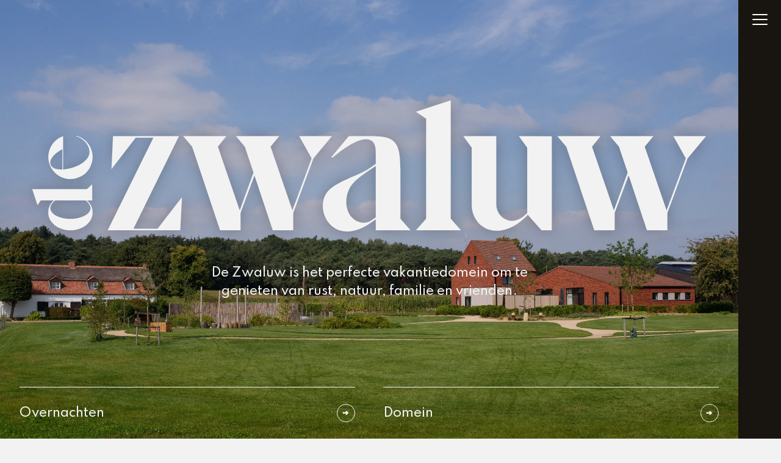

--- FILE ---
content_type: text/html; charset=utf-8
request_url: https://www.dezwaluw.be/
body_size: 11063
content:
<!DOCTYPE html><html lang="nl"><head><meta charSet="utf-8"/><meta name="viewport" content="width=device-width"/><link rel="canonical" href="https://dezwaluw.be"/><title>De Zwaluw | Home</title><meta name="robots" content="index,follow"/><meta name="description" content="De Zwaluw is het perfecte vakantiedomein om te genieten van rust, natuur, familie en vrienden. Geniet in één van onze vakantiewoningen van de prachtige natuur van Kasterlee of kom proeven van onze eigen wijnen."/><meta property="og:title" content="Home"/><meta property="og:description" content="De Zwaluw is het perfecte vakantiedomein om te genieten van rust, natuur, familie en vrienden. Geniet in één van onze vakantiewoningen van de prachtige natuur van Kasterlee of kom proeven van onze eigen wijnen."/><meta property="og:image" content="https://images.prismic.io/de-zwaluw/75ff0475-58eb-4112-ada8-0461d7f00704_KM2_1511-2001.jpg?auto=compress,format"/><meta property="og:image:alt" content="Vakantiedomein De Zwaluw"/><meta property="og:site_name" content="Home"/><meta property="keywords" content="Vakantiedomein, vakantieschuur, vakantie domein, vakantie schuur, wijndomein, wijn domein, Lichtaart,  Kasterlee, Tielen, Vakantiewoningen Lichtaart, Vakantiewoningen Kasterlee"/><meta name="next-head-count" content="12"/><style data-styled="" data-styled-version="6.1.8"></style><link rel="apple-touch-icon" sizes="180x180" href="/favicon/apple-touch-icon.png"/><link rel="icon" type="image/png" sizes="32x32" href="/favicon/favicon-32x32.png"/><link rel="icon" type="image/png" sizes="16x16" href="/favicon/favicon-16x16.png"/><link rel="manifest" href="/favicon/site.webmanifest"/><link rel="mask-icon" href="/favicon/safari-pinned-tab.svg" color="#5bbad5"/><link rel="shortcut icon" href="/favicon/favicon.ico"/><meta name="msapplication-TileColor" content="#18140f"/><meta name="msapplication-config" content="/favicon/browserconfig.xml"/><meta name="theme-color" content="#ffffff"/><link rel="preconnect" href="https://fonts.gstatic.com"/><link rel="preload" href="/fonts/Editor.woff" as="font" crossorigin=""/><link rel="preload" href="/fonts/Editor.woff2" as="font" crossorigin=""/><link rel="preconnect" href="https://fonts.gstatic.com" crossorigin /><link data-next-font="" rel="preconnect" href="/" crossorigin="anonymous"/><link rel="preload" href="/_next/static/css/391d58dc7069a3b3.css" as="style"/><link rel="stylesheet" href="/_next/static/css/391d58dc7069a3b3.css" data-n-g=""/><link rel="preload" href="/_next/static/css/4df78f2cd73d6b26.css" as="style"/><link rel="stylesheet" href="/_next/static/css/4df78f2cd73d6b26.css" data-n-p=""/><noscript data-n-css=""></noscript><script defer="" nomodule="" src="/_next/static/chunks/polyfills-c67a75d1b6f99dc8.js"></script><script src="/_next/static/chunks/webpack-62c02dad1a6a4cb4.js" defer=""></script><script src="/_next/static/chunks/framework-5429a50ba5373c56.js" defer=""></script><script src="/_next/static/chunks/main-e763bb1b5e56b489.js" defer=""></script><script src="/_next/static/chunks/pages/_app-5a439aafd133dde0.js" defer=""></script><script src="/_next/static/chunks/2cca2479-c2a3e68b4b31bbdd.js" defer=""></script><script src="/_next/static/chunks/c16184b3-d4bc93866c5e765b.js" defer=""></script><script src="/_next/static/chunks/354-6a8359f7c535394b.js" defer=""></script><script src="/_next/static/chunks/833-f8632295b2a44f1c.js" defer=""></script><script src="/_next/static/chunks/259-b6728d52b6a6ad28.js" defer=""></script><script src="/_next/static/chunks/268-acf68cf94684742e.js" defer=""></script><script src="/_next/static/chunks/151-7f6d15ca21d96b46.js" defer=""></script><script src="/_next/static/chunks/pages/index-13517da2818bdd15.js" defer=""></script><script src="/_next/static/9Ktrsg1fSG1fQnd8LeONF/_buildManifest.js" defer=""></script><script src="/_next/static/9Ktrsg1fSG1fQnd8LeONF/_ssgManifest.js" defer=""></script><style data-href="https://fonts.googleapis.com/css2?family=Inter&display=optional">@font-face{font-family:'Inter';font-style:normal;font-weight:400;font-display:optional;src:url(https://fonts.gstatic.com/s/inter/v20/UcCO3FwrK3iLTeHuS_nVMrMxCp50SjIw2boKoduKmMEVuLyfMZs.woff) format('woff')}@font-face{font-family:'Inter';font-style:normal;font-weight:400;font-display:optional;src:url(https://fonts.gstatic.com/s/inter/v20/UcCO3FwrK3iLTeHuS_nVMrMxCp50SjIw2boKoduKmMEVuLyfAZJhjp-Ek-_EeAmM.woff) format('woff');unicode-range:U+0460-052F,U+1C80-1C8A,U+20B4,U+2DE0-2DFF,U+A640-A69F,U+FE2E-FE2F}@font-face{font-family:'Inter';font-style:normal;font-weight:400;font-display:optional;src:url(https://fonts.gstatic.com/s/inter/v20/UcCO3FwrK3iLTeHuS_nVMrMxCp50SjIw2boKoduKmMEVuLyfAZthjp-Ek-_EeAmM.woff) format('woff');unicode-range:U+0301,U+0400-045F,U+0490-0491,U+04B0-04B1,U+2116}@font-face{font-family:'Inter';font-style:normal;font-weight:400;font-display:optional;src:url(https://fonts.gstatic.com/s/inter/v20/UcCO3FwrK3iLTeHuS_nVMrMxCp50SjIw2boKoduKmMEVuLyfAZNhjp-Ek-_EeAmM.woff) format('woff');unicode-range:U+1F00-1FFF}@font-face{font-family:'Inter';font-style:normal;font-weight:400;font-display:optional;src:url(https://fonts.gstatic.com/s/inter/v20/UcCO3FwrK3iLTeHuS_nVMrMxCp50SjIw2boKoduKmMEVuLyfAZxhjp-Ek-_EeAmM.woff) format('woff');unicode-range:U+0370-0377,U+037A-037F,U+0384-038A,U+038C,U+038E-03A1,U+03A3-03FF}@font-face{font-family:'Inter';font-style:normal;font-weight:400;font-display:optional;src:url(https://fonts.gstatic.com/s/inter/v20/UcCO3FwrK3iLTeHuS_nVMrMxCp50SjIw2boKoduKmMEVuLyfAZBhjp-Ek-_EeAmM.woff) format('woff');unicode-range:U+0102-0103,U+0110-0111,U+0128-0129,U+0168-0169,U+01A0-01A1,U+01AF-01B0,U+0300-0301,U+0303-0304,U+0308-0309,U+0323,U+0329,U+1EA0-1EF9,U+20AB}@font-face{font-family:'Inter';font-style:normal;font-weight:400;font-display:optional;src:url(https://fonts.gstatic.com/s/inter/v20/UcCO3FwrK3iLTeHuS_nVMrMxCp50SjIw2boKoduKmMEVuLyfAZFhjp-Ek-_EeAmM.woff) format('woff');unicode-range:U+0100-02BA,U+02BD-02C5,U+02C7-02CC,U+02CE-02D7,U+02DD-02FF,U+0304,U+0308,U+0329,U+1D00-1DBF,U+1E00-1E9F,U+1EF2-1EFF,U+2020,U+20A0-20AB,U+20AD-20C0,U+2113,U+2C60-2C7F,U+A720-A7FF}@font-face{font-family:'Inter';font-style:normal;font-weight:400;font-display:optional;src:url(https://fonts.gstatic.com/s/inter/v20/UcCO3FwrK3iLTeHuS_nVMrMxCp50SjIw2boKoduKmMEVuLyfAZ9hjp-Ek-_EeA.woff) format('woff');unicode-range:U+0000-00FF,U+0131,U+0152-0153,U+02BB-02BC,U+02C6,U+02DA,U+02DC,U+0304,U+0308,U+0329,U+2000-206F,U+20AC,U+2122,U+2191,U+2193,U+2212,U+2215,U+FEFF,U+FFFD}</style><style data-href="https://fonts.googleapis.com/css2?family=Spartan:wght@500;600;700&display=swap">@font-face{font-family:'Spartan';font-style:normal;font-weight:500;font-display:swap;src:url(https://fonts.gstatic.com/s/spartan/v22/l7gAbjR61M69yt8Z8w6FZf9WoBxdBrG3uW6N.woff) format('woff')}@font-face{font-family:'Spartan';font-style:normal;font-weight:600;font-display:swap;src:url(https://fonts.gstatic.com/s/spartan/v22/l7gAbjR61M69yt8Z8w6FZf9WoBxdBrFbvm6N.woff) format('woff')}@font-face{font-family:'Spartan';font-style:normal;font-weight:700;font-display:swap;src:url(https://fonts.gstatic.com/s/spartan/v22/l7gAbjR61M69yt8Z8w6FZf9WoBxdBrFivm6N.woff) format('woff')}@font-face{font-family:'Spartan';font-style:normal;font-weight:500;font-display:swap;src:url(https://fonts.gstatic.com/s/spartan/v22/l7gfbjR61M69yt8Z2QytlAXJExtwBw.woff2) format('woff2');unicode-range:U+0100-02BA,U+02BD-02C5,U+02C7-02CC,U+02CE-02D7,U+02DD-02FF,U+0304,U+0308,U+0329,U+1D00-1DBF,U+1E00-1E9F,U+1EF2-1EFF,U+2020,U+20A0-20AB,U+20AD-20C0,U+2113,U+2C60-2C7F,U+A720-A7FF}@font-face{font-family:'Spartan';font-style:normal;font-weight:500;font-display:swap;src:url(https://fonts.gstatic.com/s/spartan/v22/l7gfbjR61M69yt8Z2QKtlAXJExs.woff2) format('woff2');unicode-range:U+0000-00FF,U+0131,U+0152-0153,U+02BB-02BC,U+02C6,U+02DA,U+02DC,U+0304,U+0308,U+0329,U+2000-206F,U+20AC,U+2122,U+2191,U+2193,U+2212,U+2215,U+FEFF,U+FFFD}@font-face{font-family:'Spartan';font-style:normal;font-weight:600;font-display:swap;src:url(https://fonts.gstatic.com/s/spartan/v22/l7gfbjR61M69yt8Z2QytlAXJExtwBw.woff2) format('woff2');unicode-range:U+0100-02BA,U+02BD-02C5,U+02C7-02CC,U+02CE-02D7,U+02DD-02FF,U+0304,U+0308,U+0329,U+1D00-1DBF,U+1E00-1E9F,U+1EF2-1EFF,U+2020,U+20A0-20AB,U+20AD-20C0,U+2113,U+2C60-2C7F,U+A720-A7FF}@font-face{font-family:'Spartan';font-style:normal;font-weight:600;font-display:swap;src:url(https://fonts.gstatic.com/s/spartan/v22/l7gfbjR61M69yt8Z2QKtlAXJExs.woff2) format('woff2');unicode-range:U+0000-00FF,U+0131,U+0152-0153,U+02BB-02BC,U+02C6,U+02DA,U+02DC,U+0304,U+0308,U+0329,U+2000-206F,U+20AC,U+2122,U+2191,U+2193,U+2212,U+2215,U+FEFF,U+FFFD}@font-face{font-family:'Spartan';font-style:normal;font-weight:700;font-display:swap;src:url(https://fonts.gstatic.com/s/spartan/v22/l7gfbjR61M69yt8Z2QytlAXJExtwBw.woff2) format('woff2');unicode-range:U+0100-02BA,U+02BD-02C5,U+02C7-02CC,U+02CE-02D7,U+02DD-02FF,U+0304,U+0308,U+0329,U+1D00-1DBF,U+1E00-1E9F,U+1EF2-1EFF,U+2020,U+20A0-20AB,U+20AD-20C0,U+2113,U+2C60-2C7F,U+A720-A7FF}@font-face{font-family:'Spartan';font-style:normal;font-weight:700;font-display:swap;src:url(https://fonts.gstatic.com/s/spartan/v22/l7gfbjR61M69yt8Z2QKtlAXJExs.woff2) format('woff2');unicode-range:U+0000-00FF,U+0131,U+0152-0153,U+02BB-02BC,U+02C6,U+02DA,U+02DC,U+0304,U+0308,U+0329,U+2000-206F,U+20AC,U+2122,U+2191,U+2193,U+2212,U+2215,U+FEFF,U+FFFD}</style></head><body><div class="root"><div id="__next"><div class="sc-hIPBNq dvAAUe page"><div class="sc-beySPh kIkbMu"><div class="sc-beySPh icWLQA"><div class="sc-beySPh jhfQAe"></div><div class="sc-beySPh droFau"><div class="sc-dmyCSP jUhTaA"><div class="sc-beySPh eHjQEp"><div class="hamburger-react" aria-expanded="false" role="button" style="cursor:pointer;height:48px;position:relative;transition:0.4s cubic-bezier(0, 0, 0, 1);user-select:none;width:48px;outline:none" tabindex="0"><div style="transition:0.2s cubic-bezier(0, 0, 0, 1) 0.2s;transform:none"><div style="background:currentColor;height:2px;left:12px;position:absolute;border-radius:9em;width:25px;top:15px;transition:0.2s cubic-bezier(0, 0, 0, 1) 0s;transform:none"></div></div><div style="transition:0.2s cubic-bezier(0, 0, 0, 1);opacity:1"><div style="background:currentColor;height:2px;left:12px;position:absolute;border-radius:9em;width:25px;top:23px;transition:0.2s cubic-bezier(0, 0, 0, 1)"></div></div><div style="transition:0.2s cubic-bezier(0, 0, 0, 1) 0.2s;transform:none"><div style="background:currentColor;height:2px;left:12px;position:absolute;border-radius:9em;width:25px;top:31px;transition:0.2s cubic-bezier(0, 0, 0, 1) 0s;transform:none"></div></div></div></div></div></div><div elementHeight="80" class="sc-beySPh boKIGg"><div class="sc-beySPh kUHXGZ"><div class="sc-beySPh dBhmoM"><a class="sc-gLLuof iwWWsT" href="/">Home</a></div><div class="sc-beySPh dBhmoM"><a class="sc-gLLuof iwWWsT" href="/overnachten">Overnachten</a></div><div class="sc-beySPh dBhmoM"><a class="sc-gLLuof iwWWsT" href="/boeking">Boeking</a></div><div class="sc-beySPh dBhmoM"><a class="sc-gLLuof iwWWsT" href="/wijn">Wijn</a></div><div class="sc-beySPh dBhmoM"><a class="sc-gLLuof iwWWsT" href="/domein">Domein</a></div><div class="sc-beySPh dBhmoM"><a class="sc-gLLuof iwWWsT" href="/contact">Contact</a></div><div class="sc-dmyCSP eRDbpA"><a target="_blank" class="sc-gLLuof cNDrUh" href="https://www.facebook.com/vakantieenwijndomeindezwaluw"><svg aria-hidden="true" focusable="false" data-prefix="fab" data-icon="facebook-f" class="svg-inline--fa fa-facebook-f " role="img" xmlns="http://www.w3.org/2000/svg" viewBox="0 0 320 512"><path fill="currentColor" d="M80 299.3V512H196V299.3h86.5l18-97.8H196V166.9c0-51.7 20.3-71.5 72.7-71.5c16.3 0 29.4 .4 37 1.2V7.9C291.4 4 256.4 0 236.2 0C129.3 0 80 50.5 80 159.4v42.1H14v97.8H80z"></path></svg></a><a target="_blank" class="sc-gLLuof dCeHqh" href="https://www.instagram.com/domeindezwaluw"><svg aria-hidden="true" focusable="false" data-prefix="fab" data-icon="instagram" class="svg-inline--fa fa-instagram " role="img" xmlns="http://www.w3.org/2000/svg" viewBox="0 0 448 512"><path fill="currentColor" d="M224.1 141c-63.6 0-114.9 51.3-114.9 114.9s51.3 114.9 114.9 114.9S339 319.5 339 255.9 287.7 141 224.1 141zm0 189.6c-41.1 0-74.7-33.5-74.7-74.7s33.5-74.7 74.7-74.7 74.7 33.5 74.7 74.7-33.6 74.7-74.7 74.7zm146.4-194.3c0 14.9-12 26.8-26.8 26.8-14.9 0-26.8-12-26.8-26.8s12-26.8 26.8-26.8 26.8 12 26.8 26.8zm76.1 27.2c-1.7-35.9-9.9-67.7-36.2-93.9-26.2-26.2-58-34.4-93.9-36.2-37-2.1-147.9-2.1-184.9 0-35.8 1.7-67.6 9.9-93.9 36.1s-34.4 58-36.2 93.9c-2.1 37-2.1 147.9 0 184.9 1.7 35.9 9.9 67.7 36.2 93.9s58 34.4 93.9 36.2c37 2.1 147.9 2.1 184.9 0 35.9-1.7 67.7-9.9 93.9-36.2 26.2-26.2 34.4-58 36.2-93.9 2.1-37 2.1-147.8 0-184.8zM398.8 388c-7.8 19.6-22.9 34.7-42.6 42.6-29.5 11.7-99.5 9-132.1 9s-102.7 2.6-132.1-9c-19.6-7.8-34.7-22.9-42.6-42.6-11.7-29.5-9-99.5-9-132.1s-2.6-102.7 9-132.1c7.8-19.6 22.9-34.7 42.6-42.6 29.5-11.7 99.5-9 132.1-9s102.7-2.6 132.1 9c19.6 7.8 34.7 22.9 42.6 42.6 11.7 29.5 9 99.5 9 132.1s2.7 102.7-9 132.1z"></path></svg></a></div></div><div class="sc-beySPh kUHXGZ"><a target="_blank" class="sc-gLLuof jJrNCV" href="https://www.google.com/maps/dir/De+Zwaluw+2460+Kasterlee/@51.2272489,4.9197367,14z/data=!4m8!4m7!1m0!1m5!1m1!1s0x47c14d709e8bc18f:0x15c87a54d05c7ca0!2m2!1d4.939732!2d51.2219446">Goor 35<br/>2460 Kasterlee, <!-- -->België</a></div></div></div><div data-aos="fade-in" class="sc-beySPh kTRaZj"><div class="sc-beySPh kUHXGZ"></div><div data-aos="fade-down" class="sc-beySPh bQytlo"><div class="sc-beySPh ezEwGj"><img src="/logo_noshadow.svg" alt="De Zwaluw" class="sc-eDLKkx jQvHvV"/></div><div class="sc-beySPh bunUez"><img src="/logo.svg" alt="De Zwaluw" class="sc-eDLKkx jQvHvV"/></div><h1 class="sc-jTQCzO enalpk">De Zwaluw is het perfecte vakantiedomein om te genieten van rust, natuur, familie en vrienden.</h1></div><div class="sc-dmyCSP ibClx"><a data-aos="fade-up" data-aos-delay="600" class="sc-gLLuof fhyarf" href="/overnachten">Overnachten<!-- --> <svg viewBox="0 0 30 30" xmlns="http://www.w3.org/2000/svg" width="30" height="30" style="fill:#F2F2F2;stroke:#F2F2F2"><g><g><g><path d="M15.623 11.559l-.9.922 1.6 1.63H10v1.338h6.331l-1.604 1.63.9.921 3.223-3.22z"></path></g></g><g fill="none"><circle cx="15" cy="15" r="15" stroke="none"></circle><circle cx="15" cy="15" r="14.5"></circle></g></g></svg></a><a data-aos="fade-up" data-aos-delay="1000" class="sc-gLLuof fhyarf" href="/domein">Domein<!-- --> <svg viewBox="0 0 30 30" xmlns="http://www.w3.org/2000/svg" width="30" height="30" style="fill:#F2F2F2;stroke:#F2F2F2"><g><g><g><path d="M15.623 11.559l-.9.922 1.6 1.63H10v1.338h6.331l-1.604 1.63.9.921 3.223-3.22z"></path></g></g><g fill="none"><circle cx="15" cy="15" r="15" stroke="none"></circle><circle cx="15" cy="15" r="14.5"></circle></g></g></svg></a></div></div><div class="sc-beySPh kjhHCj"><div class="sc-beySPh fXsEKz"><div class="sc-beySPh bhTxQC"><img src="https://de-zwaluw.cdn.prismic.io/de-zwaluw/46c5c17c-801c-40eb-b0f4-e5d4407c2a08_zwaluw-.svg" alt="De Zwaluw - Logo" data-aos="fade-up" class="sc-eDLKkx jQvHvV"/><div data-aos="fade-in" class="sc-beySPh eJTbny"><p>Ons sfeervol vakantiedomein, rustig gelegen in hartje Kempen is de perfecte locatie om zalig niets te doen of om het avontuur op te zoeken in de aangrenzende bossen en velden.</p></div></div></div></div><div class="sc-beySPh fizrHM"><div class="sc-beySPh fXsEKz"><div class="sc-dmyCSP kTdUDN"><div data-aos="fade-right" class="sc-beySPh glvoJc"></div><div data-aos="fade-left" class="sc-beySPh jIWCCS"><h6 class="sc-hLQSwg hjDDDZ">Overnachten</h6><div class="sc-beySPh kaIsrU"><h3>Sfeervol genieten</h3><p>Onze ruime vakantiewoningen en het groot domein zorgen ervoor dat er in elk seizoen comfortabel en in stijl genoten kan worden.</p></div><a class="sc-gLLuof rcuqS" href="/overnachten">Onze vakantiewoningen</a><div class="sc-beySPh fihSlx"></div></div></div></div></div><div class="sc-beySPh dCXjPz"><div class="sc-beySPh lfxQZR"><div class="sc-beySPh RefXt"><h6 data-aos="fade-in" class="sc-hLQSwg kbkyDD">Domein</h6><div data-aos="fade-up" class="sc-beySPh gvjKbv"><h2>Spreid je vleugels tussen veld en bos</h2></div><a data-aos="fade-up" class="sc-gLLuof gHliUo" href="/domein"><span class="sc-jTQCzO crpFxS">Ontdek het domein</span></a></div></div></div><div class="sc-beySPh eetbeT"><div class="sc-beySPh fXsEKz"><div class="sc-dmyCSP RBcCj"><div class="sc-beySPh fPrwcU"><h4 data-aos="fade-right" class="sc-hLQSwg fmjThD">Zalig niets doen in de Kempen, op de grens van bos en veld. 
Waar de wijn en 
de zwaluw thuis zijn.</h4><div data-aos="fade-right" class="sc-beySPh jLhLij"><img src="https://images.prismic.io/de-zwaluw/675e5dc0-346e-4460-9dd2-8f29d76895ed_KM2_2118-170.jpg?auto=compress,format&amp;rect=2,0,2362,3543&amp;w=1068&amp;h=1602" alt="De Zwaluw - Vakantiewoning" class="sc-eDLKkx MpErV"/><img src="https://images.prismic.io/de-zwaluw/377dbb14-1e60-4284-95ac-356357fd38c0_KM2_2113-126.jpg?auto=compress,format&amp;rect=0,588,2365,2365&amp;w=792&amp;h=792" alt="De Zwaluw - Wijndomein" class="sc-eDLKkx kUqCtp"/></div></div><div class="sc-beySPh fwcvvT"><div data-aos="fade-left" class="sc-beySPh gqFYJq"><img class="sc-eDLKkx jQvHvV"/><div class="sc-beySPh eFIGDf"><div class="sc-beySPh bnfuMp"><svg viewBox="0 0  87.999 87.998" xmlns="http://www.w3.org/2000/svg" width="100%" height="100%" fill="#FF603F"><path d="M76.497 49.358c-2.249-4.7-6.762-13.641-12.1-20.061a20.586 20.586 0 00-15.908-7.353h-.558a27.665 27.665 0 00-.727-3.066 3.3 3.3 0 00-1.614-1.99 1.594 1.594 0 01-.808-.936l-.48-1.6a.309.309 0 00-.592 0l-.48 1.6a1.594 1.594 0 01-.809.936 3.3 3.3 0 00-1.615 1.991 27.463 27.463 0 00-.726 3.066h-.558A20.587 20.587 0 0023.608 29.3c-5.276 6.342-9.848 15.356-12.106 20.064a1 1 0 001.422 1.278l18.058-11.116a12.685 12.685 0 016.651-1.883h2.869a55.526 55.526 0 001.695 6.453 13.006 13.006 0 01.385 6.572c-.307 1.529-.624 3.129-.952 4.781-1.266 6.391-2.576 13-3.809 17.951a.184.184 0 00.136.224l.954.239a.185.185 0 00.227-.134c1.242-4.986 2.554-11.608 3.825-18.016q.537-2.714 1.038-5.206.5 2.487 1.038 5.2c1.271 6.408 2.583 13.032 3.826 18.019a.185.185 0 00.227.134l.954-.239a.184.184 0 00.136-.224c-1.234-4.955-2.544-11.562-3.81-17.954-.327-1.651-.644-3.251-.952-4.779a13 13 0 01.385-6.571A55.529 55.529 0 0047.5 37.64h2.869a12.682 12.682 0 016.651 1.883l18.058 11.115a1 1 0 001.419-1.28zM29.371 26.112a20.544 20.544 0 019.346-2.786 1.06 1.06 0 011.109 1.153 50.261 50.261 0 00-.162 5.75.443.443 0 01-.757.322l-1.827-1.827a5.082 5.082 0 00-3.594-1.489h-3.797a.606.606 0 01-.318-1.123zM16.098 47.088l-2.032 1.251a.272.272 0 01-.384-.354c3.867-7.842 7.3-13.413 10.97-17.82q.346-.416.713-.808a2.418 2.418 0 011.767-.763h.441a.444.444 0 01.34.731 84.2 84.2 0 00-9.965 15.752 5.064 5.064 0 01-1.85 2.011zm6.591-4.054l-1.426.878a.556.556 0 01-.778-.739 74.358 74.358 0 019.248-13.885 2.042 2.042 0 011.543-.694h.559a.475.475 0 01.364.782 76.186 76.186 0 00-8 12.061 4.313 4.313 0 01-1.51 1.597zm6.726-4.139c-1.02.625-2.336 1.437-2.3 1.414a.334.334 0 01-.462-.454 68.392 68.392 0 017.2-10.331 1.356 1.356 0 011.819-.226c.1.071.185.141.259.2a.48.48 0 01.055.665 69.353 69.353 0 00-4.914 7.062 5.032 5.032 0 01-1.661 1.67zm6.828-3.291a2.175 2.175 0 01-1.391.957q-.524.108-1.04.254a.421.421 0 01-.477-.629 66.005 66.005 0 013.241-4.576.933.933 0 011.394-.08l.217.217a.693.693 0 01.072.9c-.683.94-1.351 1.92-2.02 2.953zm3.132.677h-1.221a.371.371 0 01-.291-.6c.52-.635 1.114-1.171 1.632-1.769a.255.255 0 01.447.138q.079.678.179 1.357a.757.757 0 01-.75.873zm2.334-15.527c.12-.511.252-1.006.4-1.482a1.933 1.933 0 011.9-1.418 1.933 1.933 0 011.9 1.418c.144.476.276.971.4 1.482a.973.973 0 01-.949 1.191h-2.69a.973.973 0 01-.965-1.192zm3.026 22.234a.766.766 0 01-1.46 0 46.2 46.2 0 01-2.1-18.334 1.463 1.463 0 011.452-1.351h2.748a1.463 1.463 0 011.452 1.351 46.2 46.2 0 01-2.096 18.333zm4.521-19.675a19.555 19.555 0 019.392 2.8.607.607 0 01-.317 1.123h-3.813a5.083 5.083 0 00-3.594 1.489l-1.835 1.825a.442.442 0 01-.756-.321 50.407 50.407 0 00-.164-5.765 1.054 1.054 0 011.083-1.152zm.6 12.969h-1.221a.758.758 0 01-.747-.874q.1-.679.179-1.357a.255.255 0 01.448-.138c.517.6 1.111 1.133 1.631 1.769a.371.371 0 01-.295.599zm4.342.534q-.515-.148-1.041-.254a2.174 2.174 0 01-1.389-.955 71.236 71.236 0 00-2.016-2.962.693.693 0 01.071-.9l.217-.217a.932.932 0 011.394.08 64.447 64.447 0 013.241 4.576.421.421 0 01-.486.631zm6.7 3.493c.038.023-1.278-.789-2.3-1.414a5.032 5.032 0 01-1.654-1.665 69.438 69.438 0 00-4.914-7.062.48.48 0 01.055-.665c.073-.064.159-.134.259-.2a1.355 1.355 0 011.818.226 68.354 68.354 0 017.2 10.331.334.334 0 01-.473.448zm5.854 3.6l-1.426-.878a4.31 4.31 0 01-1.513-1.6 76.187 76.187 0 00-8-12.061.475.475 0 01.364-.782h.558a2.042 2.042 0 011.543.694 74.3 74.3 0 019.248 13.885.556.556 0 01-.783.745zm7.193 4.427l-2.032-1.251a5.064 5.064 0 01-1.85-2.011 84.168 84.168 0 00-9.974-15.749.444.444 0 01.34-.731h.44a2.417 2.417 0 011.767.763q.367.392.713.808c3.666 4.406 7.1 9.978 10.97 17.82a.272.272 0 01-.384.354zM44 88A44.049 44.049 0 010 44 44.049 44.049 0 0144 0a44.049 44.049 0 0144 44 44.049 44.049 0 01-44 44zm0-86.639A42.689 42.689 0 001.359 44 42.689 42.689 0 0044 86.64 42.689 42.689 0 0086.64 44 42.689 42.689 0 0044 1.359z"></path></svg></div></div></div><div data-aos="fade-left" class="sc-beySPh bZALDv"><h6 class="sc-hLQSwg hjDDDZ">Wijn</h6><div class="sc-beySPh kaIsrU"><h3>Wijn drinken met passie</h3><p>In het voorjaar van 2018 werden de eerste wijnstokken aangeplant om nu te genieten van onze eigen wijn.</p></div></div></div></div></div></div><div class="sc-beySPh ledntK"><div class="sc-beySPh fXsEKz"><div class="sc-beySPh NBWLK"><div class="slick-slider slick-initialized" dir="ltr"><div class="slick-list"><div class="slick-track" style="width:100%;left:-100%"></div></div></div></div></div></div><div class="sc-beySPh cIlzGW"><div class="sc-beySPh fXsEKz"><div class="sc-dmyCSP jCxvxG"><div class="sc-beySPh kTaFQf"><div class="sc-beySPh hrgxtQ"><svg viewBox="0 0 120.07 110" xmlns="http://www.w3.org/2000/svg" width="100%" height="100%" fill="#F2F2F2"><path data-name="Path 21" d="M119.88 64.868c-4.142-8.657-12.453-25.12-22.29-36.944a37.908 37.908 0 00-29.3-13.541h-1.024a50.947 50.947 0 00-1.34-5.645 6.078 6.078 0 00-2.972-3.665 2.937 2.937 0 01-1.489-1.723L60.58.406a.569.569 0 00-1.09 0l-.885 2.943a2.937 2.937 0 01-1.489 1.723 6.077 6.077 0 00-2.976 3.666 50.573 50.573 0 00-1.336 5.646h-1.025a37.911 37.911 0 00-29.3 13.541C12.766 39.603 4.348 56.204.189 64.872a1.834 1.834 0 002.617 2.353l33.256-20.469a23.357 23.357 0 0112.248-3.468h5.284a102.454 102.454 0 003.121 11.884 23.952 23.952 0 01.709 12.1c-.565 2.815-1.15 5.762-1.754 8.8-2.332 11.769-4.744 23.934-7.015 33.058a.339.339 0 00.251.412l1.758.44a.342.342 0 00.418-.247c2.287-9.182 4.7-21.378 7.043-33.178q.991-5 1.912-9.586.925 4.58 1.912 9.581c2.339 11.8 4.757 24 7.044 33.183a.342.342 0 00.418.247l1.758-.44a.339.339 0 00.251-.412c-2.272-9.125-4.684-21.291-7.017-33.063-.6-3.041-1.186-5.986-1.753-8.8a23.949 23.949 0 01.709-12.1 102.254 102.254 0 003.121-11.884h5.285a23.357 23.357 0 0112.248 3.468l33.254 20.469a1.834 1.834 0 002.613-2.352zM33.096 22.06a37.83 37.83 0 0117.21-5.131 1.951 1.951 0 012.043 2.124 92.554 92.554 0 00-.3 10.589.816.816 0 01-1.393.593l-3.363-3.364a9.361 9.361 0 00-6.62-2.741h-7a1.116 1.116 0 01-.577-2.07zM8.653 60.689l-3.742 2.307a.5.5 0 01-.708-.652c7.123-14.448 13.452-24.705 20.203-32.819q.637-.766 1.313-1.488a4.453 4.453 0 013.254-1.405h.812a.819.819 0 01.627 1.346c-6.255 7.518-12.069 16.718-18.354 29.007a9.33 9.33 0 01-3.405 3.704zm12.13-7.466l-2.625 1.616a1.024 1.024 0 01-1.433-1.36c5.747-10.7 11.173-18.835 17.03-25.569a3.761 3.761 0 012.841-1.278h1.03a.875.875 0 01.671 1.439 140.232 140.232 0 00-14.73 22.211 7.942 7.942 0 01-2.785 2.94zm12.386-7.627c-1.879 1.151-4.3 2.646-4.232 2.6a.615.615 0 01-.851-.837 125.877 125.877 0 0113.253-19.017 2.5 2.5 0 013.349-.415c.182.131.34.259.476.377a.885.885 0 01.1 1.225 127.871 127.871 0 00-9.05 13 9.274 9.274 0 01-3.045 3.067zm12.574-6.06a4.007 4.007 0 01-2.561 1.763q-.967.2-1.915.468a.775.775 0 01-.879-1.158c1.971-3.036 3.95-5.83 5.968-8.426a1.718 1.718 0 012.567-.148l.4.4a1.276 1.276 0 01.132 1.65c-1.25 1.74-2.48 3.546-3.712 5.454zm5.767 1.246h-2.247a.682.682 0 01-.535-1.108c.956-1.17 2.051-2.156 3-3.257a.469.469 0 01.824.254q.146 1.249.33 2.5a1.394 1.394 0 01-1.372 1.614zm4.3-28.594c.22-.941.462-1.853.728-2.729a3.649 3.649 0 017 0c.265.877.507 1.789.728 2.728a1.792 1.792 0 01-1.749 2.193h-4.959a1.792 1.792 0 01-1.749-2.184zm5.571 40.948a1.412 1.412 0 01-2.689 0 85.086 85.086 0 01-3.859-33.762 2.692 2.692 0 012.674-2.488h5.059a2.693 2.693 0 012.674 2.488 85.09 85.09 0 01-3.859 33.762zm8.326-36.232a36.012 36.012 0 0117.295 5.157 1.117 1.117 0 01-.584 2.068h-7.021a9.36 9.36 0 00-6.619 2.741l-3.362 3.363a.815.815 0 01-1.39-.591 92.6 92.6 0 00-.3-10.617 1.942 1.942 0 011.981-2.121zm1.1 23.884h-2.248a1.394 1.394 0 01-1.374-1.609q.183-1.251.33-2.5a.469.469 0 01.824-.254c.952 1.1 2.047 2.087 3 3.257a.683.683 0 01-.529 1.105zm8 .983q-.949-.272-1.917-.468a4 4 0 01-2.558-1.76 130.285 130.285 0 00-3.713-5.455 1.276 1.276 0 01.132-1.65l.4-.4a1.716 1.716 0 012.566.148c2.019 2.6 4 5.391 5.969 8.426a.775.775 0 01-.88 1.158zm12.33 6.433a1271.8 1271.8 0 00-4.231-2.6 9.267 9.267 0 01-3.047-3.067 127.712 127.712 0 00-9.05-13 .885.885 0 01.1-1.225 6.25 6.25 0 01.476-.377 2.5 2.5 0 013.349.415 125.876 125.876 0 0113.253 19.016.615.615 0 01-.851.837zm10.78 6.636l-2.625-1.616a7.926 7.926 0 01-2.785-2.941A140.3 140.3 0 0081.78 28.072a.875.875 0 01.671-1.439h1.028a3.76 3.76 0 012.841 1.278c5.857 6.732 11.283 14.867 17.031 25.57a1.024 1.024 0 01-1.435 1.358zm13.245 8.156l-3.741-2.3a9.316 9.316 0 01-3.406-3.7c-6.289-12.3-12.1-21.5-18.353-29.019a.818.818 0 01.627-1.346h.812a4.451 4.451 0 013.253 1.405q.677.722 1.314 1.488c6.751 8.114 13.08 18.375 20.2 32.815a.5.5 0 01-.706.657z"></path></svg></div></div><div class="sc-beySPh dsJhpo"><h6 class="sc-hLQSwg kDXUrW">Contact</h6><a target="_blank" class="sc-gLLuof bJFgDw" href="https://www.google.com/maps/dir/De+Zwaluw+2460+Kasterlee/@51.2272489,4.9197367,14z/data=!4m8!4m7!1m0!1m5!1m1!1s0x47c14d709e8bc18f:0x15c87a54d05c7ca0!2m2!1d4.939732!2d51.2219446">Goor 35<br/>2460 Kasterlee</a><div class="sc-dmyCSP fwAxXO"><a target="_blank" class="sc-gLLuof cNDrUh" href="https://www.facebook.com/vakantieenwijndomeindezwaluw"><svg aria-hidden="true" focusable="false" data-prefix="fab" data-icon="facebook-f" class="svg-inline--fa fa-facebook-f " role="img" xmlns="http://www.w3.org/2000/svg" viewBox="0 0 320 512"><path fill="currentColor" d="M80 299.3V512H196V299.3h86.5l18-97.8H196V166.9c0-51.7 20.3-71.5 72.7-71.5c16.3 0 29.4 .4 37 1.2V7.9C291.4 4 256.4 0 236.2 0C129.3 0 80 50.5 80 159.4v42.1H14v97.8H80z"></path></svg></a><a target="_blank" class="sc-gLLuof jpAoKR" href="https://www.instagram.com/domeindezwaluw"><svg aria-hidden="true" focusable="false" data-prefix="fab" data-icon="instagram" class="svg-inline--fa fa-instagram " role="img" xmlns="http://www.w3.org/2000/svg" viewBox="0 0 448 512"><path fill="currentColor" d="M224.1 141c-63.6 0-114.9 51.3-114.9 114.9s51.3 114.9 114.9 114.9S339 319.5 339 255.9 287.7 141 224.1 141zm0 189.6c-41.1 0-74.7-33.5-74.7-74.7s33.5-74.7 74.7-74.7 74.7 33.5 74.7 74.7-33.6 74.7-74.7 74.7zm146.4-194.3c0 14.9-12 26.8-26.8 26.8-14.9 0-26.8-12-26.8-26.8s12-26.8 26.8-26.8 26.8 12 26.8 26.8zm76.1 27.2c-1.7-35.9-9.9-67.7-36.2-93.9-26.2-26.2-58-34.4-93.9-36.2-37-2.1-147.9-2.1-184.9 0-35.8 1.7-67.6 9.9-93.9 36.1s-34.4 58-36.2 93.9c-2.1 37-2.1 147.9 0 184.9 1.7 35.9 9.9 67.7 36.2 93.9s58 34.4 93.9 36.2c37 2.1 147.9 2.1 184.9 0 35.9-1.7 67.7-9.9 93.9-36.2 26.2-26.2 34.4-58 36.2-93.9 2.1-37 2.1-147.8 0-184.8zM398.8 388c-7.8 19.6-22.9 34.7-42.6 42.6-29.5 11.7-99.5 9-132.1 9s-102.7 2.6-132.1-9c-19.6-7.8-34.7-22.9-42.6-42.6-11.7-29.5-9-99.5-9-132.1s-2.6-102.7 9-132.1c7.8-19.6 22.9-34.7 42.6-42.6 29.5-11.7 99.5-9 132.1-9s102.7-2.6 132.1 9c19.6 7.8 34.7 22.9 42.6 42.6 11.7 29.5 9 99.5 9 132.1s2.7 102.7-9 132.1z"></path></svg></a></div></div><div class="sc-beySPh dsJhpo"><h6 class="sc-hLQSwg kDXUrW">Navigatie</h6><div class="sc-beySPh hMyaBe"><a class="sc-gLLuof bCyOeJ" href="/">Home</a></div><div class="sc-beySPh hMyaBe"><a class="sc-gLLuof bCyOeJ" href="/overnachten">Overnachten</a></div><div class="sc-beySPh hMyaBe"><a class="sc-gLLuof bCyOeJ" href="/boeking">Boeking</a></div><div class="sc-beySPh hMyaBe"><a class="sc-gLLuof bCyOeJ" href="/domein">Domein</a></div><div class="sc-beySPh hMyaBe"><a class="sc-gLLuof bCyOeJ" href="/contact">Contact</a></div></div><div class="sc-beySPh dsJhpo"><h6 class="sc-hLQSwg kDXUrW">Overnachten</h6><div class="sc-beySPh hMyaBe"><a class="sc-gLLuof bCyOeJ" href="/overnachten/boerenzwaluw">De Boerenzwaluw</a></div><div class="sc-beySPh hMyaBe"><a class="sc-gLLuof bCyOeJ" href="/overnachten/huiszwaluw">De Huiszwaluw</a></div><div class="sc-beySPh hMyaBe"><a class="sc-gLLuof bCyOeJ" href="/overnachten/gierzwaluw">De Gierzwaluw</a></div><div class="sc-beySPh hMyaBe"><a class="sc-gLLuof bCyOeJ" href="/overnachten/oeverzwaluw">De Oeverzwaluw</a></div><div class="sc-beySPh hMyaBe"><a class="sc-gLLuof bCyOeJ" href="/overnachten/nachtzwaluw">De Nachtzwaluw</a></div></div><div class="sc-beySPh dNnRky"><div class="sc-beySPh jyDRQx"><svg viewBox="0 0 7.831 30.754" xmlns="http://www.w3.org/2000/svg" width="100%" height="100%" fill="#FF603F"><g><path d="M0 3.918l1.121 1.086L3.1 3.057v27.7h1.63v-27.7l1.981 1.947 1.12-1.089L3.916.004z"></path></g></svg></div></div></div></div><div class="sc-beySPh khmEGE"><div class="sc-beySPh fXsEKz"><div class="sc-dmyCSP jtDXJr"><div class="sc-dmyCSP cLFQZH"><span class="sc-jTQCzO iAQKMf">© De Zwaluw  <!-- -->2026<!-- --> — </span><a class="sc-gLLuof fLZSza" href="/algemene-voorwaarden">Algemene voorwaarden</a>,  <a class="sc-gLLuof fLZSza" href="/privacy">Cookies &amp; Privacy</a>,  <a data-id="ignoreClickGDPR" class="sc-gLLuof fLZSza" href="/#">Privacy instellingen wijzigen</a></div><div class="sc-dmyCSP ihNbnL"><span class="sc-jTQCzO iAQKMf">Website <!-- -->door</span> <!-- --> <a target="_blank" class="sc-gLLuof fLZSza" href="https://ismart.be">iSmart</a>,  <a class="sc-gLLuof fLZSza" href="mailto:hello@jasperdufraing.com">Philip</a> <!-- --> &amp; <a class="sc-gLLuof fLZSza" href="mailto:hello@jasperdufraing.com">Jasper</a>,  Fotos: <a target="_blank" class="sc-gLLuof fLZSza" href="https://kristienmertens.be/">Kristien Mertens</a></div></div></div></div></div></div></div></div></div><script id="__NEXT_DATA__" type="application/json">{"props":{"pageProps":{"doc":{"id":"YGavShMAACAAZFxJ","uid":null,"url":null,"type":"home","href":"https://de-zwaluw.cdn.prismic.io/api/v2/documents/search?ref=aTrF-hIAACMAxTCV\u0026q=%5B%5B%3Ad+%3D+at%28document.id%2C+%22YGavShMAACAAZFxJ%22%29+%5D%5D","tags":[],"first_publication_date":"2021-04-02T05:44:45+0000","last_publication_date":"2025-06-24T10:24:24+0000","slugs":["home"],"linked_documents":[],"lang":"nl","alternate_languages":[{"id":"YGavYhMAACIAZFy4","type":"home","lang":"en"}],"data":{"hero_intro":"De Zwaluw is het perfecte vakantiedomein om te genieten van rust, natuur, familie en vrienden.","hero_image":{"dimensions":{"width":3543,"height":2365},"alt":"Vakantie \u0026 wijn-domein De Zwaluw","copyright":null,"url":"https://images.prismic.io/de-zwaluw/75ff0475-58eb-4112-ada8-0461d7f00704_KM2_1511-2001.jpg?auto=compress,format","id":"YUMNZhAAACMASo9m","edit":{"x":0,"y":0,"zoom":1,"background":"#fff"}},"cta_links":[{"link_text":"Overnachten","link_href":"/overnachten"},{"link_text":"Domein","link_href":"/domein"}],"body":[{"primary":{"icon":{"dimensions":{"width":120,"height":110},"alt":"De Zwaluw - Logo","copyright":null,"url":"https://de-zwaluw.cdn.prismic.io/de-zwaluw/46c5c17c-801c-40eb-b0f4-e5d4407c2a08_zwaluw-.svg","id":"YGbYahMAACIAZRQA","edit":{"x":0,"y":0,"zoom":1,"background":"#fff"}},"text":[{"type":"paragraph","text":"Ons sfeervol vakantiedomein, rustig gelegen in hartje Kempen is de perfecte locatie om zalig niets te doen of om het avontuur op te zoeken in de aangrenzende bossen en velden.","spans":[]}]},"items":[{}],"id":"icon_with_text$50c01e00-de0b-4be3-922c-b832d9d6b734","slice_type":"icon_with_text","slice_label":null},{"primary":{"small_title":"Overnachten","text":[{"type":"heading3","text":"Sfeervol genieten","spans":[]},{"type":"paragraph","text":"Onze ruime vakantiewoningen en het groot domein zorgen ervoor dat er in elk seizoen comfortabel en in stijl genoten kan worden.","spans":[]}],"button_text":"Onze vakantiewoningen","button_href":"/overnachten"},"items":[{"accommodation":{"id":"YGwK4hMAACAAfEIW","type":"accommodation","tags":[],"lang":"nl","slug":"slaapkamers","first_publication_date":"2021-04-06T07:16:57+0000","last_publication_date":"2025-10-23T09:28:30+0000","uid":"boerenzwaluw","link_type":"Document","key":"c0ab2b31-6c70-42c9-bf5e-5e23a03f2eec","isBroken":false}},{"accommodation":{"id":"YGwK_xMAACEAfEKX","type":"accommodation","tags":[],"lang":"nl","slug":"het-verblijf","first_publication_date":"2021-04-06T07:17:21+0000","last_publication_date":"2025-10-23T09:25:28+0000","uid":"huiszwaluw","link_type":"Document","key":"62b40df3-2fec-4c34-bf64-0b14dd6c2181","isBroken":false}},{"accommodation":{"id":"YGwLFBMAACEAfEL_","type":"accommodation","tags":[],"lang":"nl","slug":"het-verblijf","first_publication_date":"2021-04-06T07:17:51+0000","last_publication_date":"2025-10-23T09:21:40+0000","uid":"gierzwaluw","link_type":"Document","key":"934f1f04-9381-400c-9655-f53def6a2b09","isBroken":false}},{"accommodation":{"id":"YGwLLxMAACEAfEN3","type":"accommodation","tags":[],"lang":"nl","slug":"het-verblijf","first_publication_date":"2021-04-06T07:18:10+0000","last_publication_date":"2025-10-23T09:14:19+0000","uid":"oeverzwaluw","link_type":"Document","key":"36953fbc-cb95-46b0-a575-a34f7aedf69a","isBroken":false}},{"accommodation":{"id":"aFp6PRIAACEAzkco","type":"accommodation","tags":[],"lang":"nl","slug":"het-verblijf","first_publication_date":"2025-06-24T10:25:41+0000","last_publication_date":"2025-10-23T09:09:21+0000","uid":"nachtzwaluw","link_type":"Document","key":"9aa7b4c1-a57e-4c4d-9ff3-7f46ea1cfefb","isBroken":false}}],"id":"accommodation_intro$a194295e-f774-4665-9361-2690bcd15145","slice_type":"accommodation_intro","slice_label":null},{"primary":{"show_overlay_on_image":true,"small_title":"Domein","text":[{"type":"heading2","text":"Spreid je vleugels tussen veld en bos","spans":[]}],"button_text":"Ontdek het domein","button_href":"/domein","image":{"dimensions":{"width":3543,"height":2365},"alt":"De Zwaluw - Omgeving","copyright":null,"url":"https://images.prismic.io/de-zwaluw/b0315813-76b2-4c17-b3d1-95770ffdffb7__KM23050-130.jpg?auto=compress,format","id":"YPZ0JBAAAFdii6r4","edit":{"x":0,"y":0,"zoom":1,"background":"#fff"}}},"items":[{}],"id":"cta$f582ab31-6847-493d-bfa9-a23e8164400c","slice_type":"cta","slice_label":null},{"primary":{"intro":"Zalig niets doen in de Kempen, op de grens van bos en veld. \nWaar de wijn en \nde zwaluw thuis zijn.","small_title":"Wijn","text":[{"type":"heading3","text":"Wijn drinken met passie","spans":[]},{"type":"paragraph","text":"In het voorjaar van 2018 werden de eerste wijnstokken aangeplant om nu te genieten van onze eigen wijn.","spans":[]}],"button_text":null,"button_href":null,"image1":{"dimensions":{"width":1068,"height":1602},"alt":"De Zwaluw - Vakantiewoning","copyright":null,"url":"https://images.prismic.io/de-zwaluw/675e5dc0-346e-4460-9dd2-8f29d76895ed_KM2_2118-170.jpg?auto=compress,format\u0026rect=2,0,2362,3543\u0026w=1068\u0026h=1602","id":"YPZ0UhAAACIAi6v6","edit":{"x":-1,"y":0,"zoom":0.4521591871295512,"background":"#fff"}},"image2":{"dimensions":{"width":792,"height":792},"alt":"De Zwaluw - Wijndomein","copyright":null,"url":"https://images.prismic.io/de-zwaluw/377dbb14-1e60-4284-95ac-356357fd38c0_KM2_2113-126.jpg?auto=compress,format\u0026rect=0,588,2365,2365\u0026w=792\u0026h=792","id":"YPZ0ZBAAACQAi6xQ","edit":{"x":0,"y":-197,"zoom":0.33488372093023255,"background":"#fff"}},"image3":{}},"items":[{}],"id":"wine_intro$8db3324e-756e-410b-ae97-a768e27cb81e","slice_type":"wine_intro","slice_label":null},{"primary":{},"items":[{"quote":{"id":"YGbfsRMAACMAZTUN","type":"quote","tags":[],"lang":"nl","slug":"annelies--frank","first_publication_date":"2021-04-02T09:11:15+0000","last_publication_date":"2021-04-02T09:11:15+0000","link_type":"Document","key":"c4302022-fc69-44a8-b9a4-dfd5ec0b7a68","isBroken":false}},{"quote":{"id":"YG1NZxMAACEAghQ1","type":"quote","tags":[],"lang":"nl","slug":"charlot-demeulemeester","first_publication_date":"2021-04-07T06:12:58+0000","last_publication_date":"2021-04-07T06:12:58+0000","link_type":"Document","key":"2223ff4a-cf73-4ed9-932d-b2707e479754","isBroken":false}},{"quote":{"id":"YG1NfxMAACEAghSo","type":"quote","tags":[],"lang":"nl","slug":"de-graeve-roel---de-keersmaeker-celien","first_publication_date":"2021-04-07T06:13:22+0000","last_publication_date":"2021-04-07T06:13:22+0000","link_type":"Document","key":"d19e2492-e1e0-4be4-b313-2a562a4a82c9","isBroken":false}},{"quote":{"id":"YG1NlxMAACMAghUX","type":"quote","tags":[],"lang":"nl","slug":"fam.-de-jongh---van-hamme","first_publication_date":"2021-04-07T06:13:46+0000","last_publication_date":"2021-04-07T06:20:06+0000","link_type":"Document","key":"31bf67e9-1f96-40fb-9579-63b997813b3f","isBroken":false}}],"id":"quote$91bd38e0-cae5-4ab6-aba6-340edce53173","slice_type":"quote","slice_label":null}],"seo_title":"Home","seo_description":"De Zwaluw is het perfecte vakantiedomein om te genieten van rust, natuur, familie en vrienden. Geniet in één van onze vakantiewoningen van de prachtige natuur van Kasterlee of kom proeven van onze eigen wijnen.","seo_keywords":"Vakantiedomein, vakantieschuur, vakantie domein, vakantie schuur, wijndomein, wijn domein, Lichtaart,  Kasterlee, Tielen, Vakantiewoningen Lichtaart, Vakantiewoningen Kasterlee","seo_image":{"dimensions":{"width":3543,"height":2365},"alt":"Vakantiedomein De Zwaluw","copyright":null,"url":"https://images.prismic.io/de-zwaluw/75ff0475-58eb-4112-ada8-0461d7f00704_KM2_1511-2001.jpg?auto=compress,format","id":"YUMNZhAAACMASo9m","edit":{"x":0,"y":0,"zoom":1,"background":"#fff"}}}}},"__N_SSG":true},"page":"/","query":{},"buildId":"9Ktrsg1fSG1fQnd8LeONF","isFallback":false,"isExperimentalCompile":false,"gsp":true,"locale":"nl","locales":["nl"],"defaultLocale":"nl","scriptLoader":[]}</script></body></html>

--- FILE ---
content_type: application/javascript; charset=utf-8
request_url: https://www.dezwaluw.be/_next/static/9Ktrsg1fSG1fQnd8LeONF/_ssgManifest.js
body_size: -205
content:
self.__SSG_MANIFEST=new Set(["\u002F","\u002F[uid]","\u002Fboeking-3","\u002Fboeking-4","\u002Fcontact","\u002Fovernachten","\u002Fovernachten\u002F[uid]","\u002Fovernight-stay"]);self.__SSG_MANIFEST_CB&&self.__SSG_MANIFEST_CB()

--- FILE ---
content_type: application/javascript; charset=utf-8
request_url: https://www.dezwaluw.be/_next/static/chunks/pages/_app-5a439aafd133dde0.js
body_size: 67339
content:
(self.webpackChunk_N_E=self.webpackChunk_N_E||[]).push([[888],{2711:function(e){e.exports=function(e){function t(r){if(n[r])return n[r].exports;var a=n[r]={exports:{},id:r,loaded:!1};return e[r].call(a.exports,a,a.exports,t),a.loaded=!0,a.exports}var n={};return t.m=e,t.c=n,t.p="dist/",t(0)}([function(e,t,n){"use strict";function r(e){return e&&e.__esModule?e:{default:e}}var a=Object.assign||function(e){for(var t=1;t<arguments.length;t++){var n=arguments[t];for(var r in n)Object.prototype.hasOwnProperty.call(n,r)&&(e[r]=n[r])}return e},i=(r(n(1)),n(6)),o=r(i),s=r(n(7)),c=r(n(8)),l=r(n(9)),u=r(n(10)),f=r(n(11)),d=r(n(14)),h=[],p=!1,m={offset:120,delay:0,easing:"ease",duration:400,disable:!1,once:!1,startEvent:"DOMContentLoaded",throttleDelay:99,debounceDelay:50,disableMutationObserver:!1},g=function(){var e=arguments.length>0&&void 0!==arguments[0]&&arguments[0];if(e&&(p=!0),p)return h=(0,f.default)(h,m),(0,u.default)(h,m.once),h},v=function(){h=(0,d.default)(),g()},y=function(){h.forEach(function(e,t){e.node.removeAttribute("data-aos"),e.node.removeAttribute("data-aos-easing"),e.node.removeAttribute("data-aos-duration"),e.node.removeAttribute("data-aos-delay")})};e.exports={init:function(e){m=a(m,e),h=(0,d.default)();var t,n=document.all&&!window.atob;return!0===(t=m.disable)||"mobile"===t&&l.default.mobile()||"phone"===t&&l.default.phone()||"tablet"===t&&l.default.tablet()||"function"==typeof t&&!0===t()||n?y():(m.disableMutationObserver||c.default.isSupported()||(console.info('\n      aos: MutationObserver is not supported on this browser,\n      code mutations observing has been disabled.\n      You may have to call "refreshHard()" by yourself.\n    '),m.disableMutationObserver=!0),document.querySelector("body").setAttribute("data-aos-easing",m.easing),document.querySelector("body").setAttribute("data-aos-duration",m.duration),document.querySelector("body").setAttribute("data-aos-delay",m.delay),"DOMContentLoaded"===m.startEvent&&["complete","interactive"].indexOf(document.readyState)>-1?g(!0):"load"===m.startEvent?window.addEventListener(m.startEvent,function(){g(!0)}):document.addEventListener(m.startEvent,function(){g(!0)}),window.addEventListener("resize",(0,s.default)(g,m.debounceDelay,!0)),window.addEventListener("orientationchange",(0,s.default)(g,m.debounceDelay,!0)),window.addEventListener("scroll",(0,o.default)(function(){(0,u.default)(h,m.once)},m.throttleDelay)),m.disableMutationObserver||c.default.ready("[data-aos]",v),h)},refresh:g,refreshHard:v}},function(e,t){},,,,,function(e,t){(function(t){"use strict";function n(e){var t=void 0===e?"undefined":a(e);return!!e&&("object"==t||"function"==t)}function r(e){if("number"==typeof e)return e;if("symbol"==(void 0===(t=e)?"undefined":a(t))||t&&"object"==(void 0===t?"undefined":a(t))&&g.call(t)==s)return o;if(n(e)){var t,r="function"==typeof e.valueOf?e.valueOf():e;e=n(r)?r+"":r}if("string"!=typeof e)return 0===e?e:+e;var i=u.test(e=e.replace(c,""));return i||f.test(e)?d(e.slice(2),i?2:8):l.test(e)?o:+e}var a="function"==typeof Symbol&&"symbol"==typeof Symbol.iterator?function(e){return typeof e}:function(e){return e&&"function"==typeof Symbol&&e.constructor===Symbol&&e!==Symbol.prototype?"symbol":typeof e},i="Expected a function",o=NaN,s="[object Symbol]",c=/^\s+|\s+$/g,l=/^[-+]0x[0-9a-f]+$/i,u=/^0b[01]+$/i,f=/^0o[0-7]+$/i,d=parseInt,h="object"==(void 0===t?"undefined":a(t))&&t&&t.Object===Object&&t,p="object"==("undefined"==typeof self?"undefined":a(self))&&self&&self.Object===Object&&self,m=h||p||Function("return this")(),g=Object.prototype.toString,v=Math.max,y=Math.min,b=function(){return m.Date.now()};e.exports=function(e,t,a){var o=!0,s=!0;if("function"!=typeof e)throw TypeError(i);return n(a)&&(o="leading"in a?!!a.leading:o,s="trailing"in a?!!a.trailing:s),function(e,t,a){function o(t){var n=f,r=d;return f=d=void 0,w=t,p=e.apply(r,n)}function s(e){var n=e-g,r=e-w;return void 0===g||n>=t||n<0||x&&r>=h}function c(){var e,n,r,a=b();return s(a)?l(a):void(m=setTimeout(c,(e=a-g,n=a-w,r=t-e,x?y(r,h-n):r)))}function l(e){return m=void 0,_&&f?o(e):(f=d=void 0,p)}function u(){var e,n=b(),r=s(n);if(f=arguments,d=this,g=n,r){if(void 0===m)return w=e=g,m=setTimeout(c,t),k?o(e):p;if(x)return m=setTimeout(c,t),o(g)}return void 0===m&&(m=setTimeout(c,t)),p}var f,d,h,p,m,g,w=0,k=!1,x=!1,_=!0;if("function"!=typeof e)throw TypeError(i);return t=r(t)||0,n(a)&&(k=!!a.leading,h=(x="maxWait"in a)?v(r(a.maxWait)||0,t):h,_="trailing"in a?!!a.trailing:_),u.cancel=function(){void 0!==m&&clearTimeout(m),w=0,f=g=d=m=void 0},u.flush=function(){return void 0===m?p:l(b())},u}(e,t,{leading:o,maxWait:t,trailing:s})}}).call(t,function(){return this}())},function(e,t){(function(t){"use strict";function n(e){var t=void 0===e?"undefined":a(e);return!!e&&("object"==t||"function"==t)}function r(e){if("number"==typeof e)return e;if("symbol"==(void 0===(t=e)?"undefined":a(t))||t&&"object"==(void 0===t?"undefined":a(t))&&m.call(t)==o)return i;if(n(e)){var t,r="function"==typeof e.valueOf?e.valueOf():e;e=n(r)?r+"":r}if("string"!=typeof e)return 0===e?e:+e;var d=l.test(e=e.replace(s,""));return d||u.test(e)?f(e.slice(2),d?2:8):c.test(e)?i:+e}var a="function"==typeof Symbol&&"symbol"==typeof Symbol.iterator?function(e){return typeof e}:function(e){return e&&"function"==typeof Symbol&&e.constructor===Symbol&&e!==Symbol.prototype?"symbol":typeof e},i=NaN,o="[object Symbol]",s=/^\s+|\s+$/g,c=/^[-+]0x[0-9a-f]+$/i,l=/^0b[01]+$/i,u=/^0o[0-7]+$/i,f=parseInt,d="object"==(void 0===t?"undefined":a(t))&&t&&t.Object===Object&&t,h="object"==("undefined"==typeof self?"undefined":a(self))&&self&&self.Object===Object&&self,p=d||h||Function("return this")(),m=Object.prototype.toString,g=Math.max,v=Math.min,y=function(){return p.Date.now()};e.exports=function(e,t,a){function i(t){var n=u,r=f;return u=f=void 0,b=t,h=e.apply(r,n)}function o(e){var n=e-m,r=e-b;return void 0===m||n>=t||n<0||k&&r>=d}function s(){var e,n,r,a=y();return o(a)?c(a):void(p=setTimeout(s,(e=a-m,n=a-b,r=t-e,k?v(r,d-n):r)))}function c(e){return p=void 0,x&&u?i(e):(u=f=void 0,h)}function l(){var e,n=y(),r=o(n);if(u=arguments,f=this,m=n,r){if(void 0===p)return b=e=m,p=setTimeout(s,t),w?i(e):h;if(k)return p=setTimeout(s,t),i(m)}return void 0===p&&(p=setTimeout(s,t)),h}var u,f,d,h,p,m,b=0,w=!1,k=!1,x=!0;if("function"!=typeof e)throw TypeError("Expected a function");return t=r(t)||0,n(a)&&(w=!!a.leading,d=(k="maxWait"in a)?g(r(a.maxWait)||0,t):d,x="trailing"in a?!!a.trailing:x),l.cancel=function(){void 0!==p&&clearTimeout(p),b=0,u=m=f=p=void 0},l.flush=function(){return void 0===p?h:c(y())},l}}).call(t,function(){return this}())},function(e,t){"use strict";function n(){return window.MutationObserver||window.WebKitMutationObserver||window.MozMutationObserver}function r(e){e&&e.forEach(function(e){var t=Array.prototype.slice.call(e.addedNodes),n=Array.prototype.slice.call(e.removedNodes);if(function e(t){var n=void 0,r=void 0;for(n=0;n<t.length;n+=1)if((r=t[n]).dataset&&r.dataset.aos||r.children&&e(r.children))return!0;return!1}(t.concat(n)))return a()})}Object.defineProperty(t,"__esModule",{value:!0});var a=function(){};t.default={isSupported:function(){return!!n()},ready:function(e,t){var i=window.document,o=new(n())(r);a=t,o.observe(i.documentElement,{childList:!0,subtree:!0,removedNodes:!0})}}},function(e,t){"use strict";function n(){return navigator.userAgent||navigator.vendor||window.opera||""}Object.defineProperty(t,"__esModule",{value:!0});var r=function(){function e(e,t){for(var n=0;n<t.length;n++){var r=t[n];r.enumerable=r.enumerable||!1,r.configurable=!0,"value"in r&&(r.writable=!0),Object.defineProperty(e,r.key,r)}}return function(t,n,r){return n&&e(t.prototype,n),r&&e(t,r),t}}(),a=/(android|bb\d+|meego).+mobile|avantgo|bada\/|blackberry|blazer|compal|elaine|fennec|hiptop|iemobile|ip(hone|od)|iris|kindle|lge |maemo|midp|mmp|mobile.+firefox|netfront|opera m(ob|in)i|palm( os)?|phone|p(ixi|re)\/|plucker|pocket|psp|series(4|6)0|symbian|treo|up\.(browser|link)|vodafone|wap|windows ce|xda|xiino/i,i=/1207|6310|6590|3gso|4thp|50[1-6]i|770s|802s|a wa|abac|ac(er|oo|s\-)|ai(ko|rn)|al(av|ca|co)|amoi|an(ex|ny|yw)|aptu|ar(ch|go)|as(te|us)|attw|au(di|\-m|r |s )|avan|be(ck|ll|nq)|bi(lb|rd)|bl(ac|az)|br(e|v)w|bumb|bw\-(n|u)|c55\/|capi|ccwa|cdm\-|cell|chtm|cldc|cmd\-|co(mp|nd)|craw|da(it|ll|ng)|dbte|dc\-s|devi|dica|dmob|do(c|p)o|ds(12|\-d)|el(49|ai)|em(l2|ul)|er(ic|k0)|esl8|ez([4-7]0|os|wa|ze)|fetc|fly(\-|_)|g1 u|g560|gene|gf\-5|g\-mo|go(\.w|od)|gr(ad|un)|haie|hcit|hd\-(m|p|t)|hei\-|hi(pt|ta)|hp( i|ip)|hs\-c|ht(c(\-| |_|a|g|p|s|t)|tp)|hu(aw|tc)|i\-(20|go|ma)|i230|iac( |\-|\/)|ibro|idea|ig01|ikom|im1k|inno|ipaq|iris|ja(t|v)a|jbro|jemu|jigs|kddi|keji|kgt( |\/)|klon|kpt |kwc\-|kyo(c|k)|le(no|xi)|lg( g|\/(k|l|u)|50|54|\-[a-w])|libw|lynx|m1\-w|m3ga|m50\/|ma(te|ui|xo)|mc(01|21|ca)|m\-cr|me(rc|ri)|mi(o8|oa|ts)|mmef|mo(01|02|bi|de|do|t(\-| |o|v)|zz)|mt(50|p1|v )|mwbp|mywa|n10[0-2]|n20[2-3]|n30(0|2)|n50(0|2|5)|n7(0(0|1)|10)|ne((c|m)\-|on|tf|wf|wg|wt)|nok(6|i)|nzph|o2im|op(ti|wv)|oran|owg1|p800|pan(a|d|t)|pdxg|pg(13|\-([1-8]|c))|phil|pire|pl(ay|uc)|pn\-2|po(ck|rt|se)|prox|psio|pt\-g|qa\-a|qc(07|12|21|32|60|\-[2-7]|i\-)|qtek|r380|r600|raks|rim9|ro(ve|zo)|s55\/|sa(ge|ma|mm|ms|ny|va)|sc(01|h\-|oo|p\-)|sdk\/|se(c(\-|0|1)|47|mc|nd|ri)|sgh\-|shar|sie(\-|m)|sk\-0|sl(45|id)|sm(al|ar|b3|it|t5)|so(ft|ny)|sp(01|h\-|v\-|v )|sy(01|mb)|t2(18|50)|t6(00|10|18)|ta(gt|lk)|tcl\-|tdg\-|tel(i|m)|tim\-|t\-mo|to(pl|sh)|ts(70|m\-|m3|m5)|tx\-9|up(\.b|g1|si)|utst|v400|v750|veri|vi(rg|te)|vk(40|5[0-3]|\-v)|vm40|voda|vulc|vx(52|53|60|61|70|80|81|83|85|98)|w3c(\-| )|webc|whit|wi(g |nc|nw)|wmlb|wonu|x700|yas\-|your|zeto|zte\-/i,o=/(android|bb\d+|meego).+mobile|avantgo|bada\/|blackberry|blazer|compal|elaine|fennec|hiptop|iemobile|ip(hone|od)|iris|kindle|lge |maemo|midp|mmp|mobile.+firefox|netfront|opera m(ob|in)i|palm( os)?|phone|p(ixi|re)\/|plucker|pocket|psp|series(4|6)0|symbian|treo|up\.(browser|link)|vodafone|wap|windows ce|xda|xiino|android|ipad|playbook|silk/i,s=/1207|6310|6590|3gso|4thp|50[1-6]i|770s|802s|a wa|abac|ac(er|oo|s\-)|ai(ko|rn)|al(av|ca|co)|amoi|an(ex|ny|yw)|aptu|ar(ch|go)|as(te|us)|attw|au(di|\-m|r |s )|avan|be(ck|ll|nq)|bi(lb|rd)|bl(ac|az)|br(e|v)w|bumb|bw\-(n|u)|c55\/|capi|ccwa|cdm\-|cell|chtm|cldc|cmd\-|co(mp|nd)|craw|da(it|ll|ng)|dbte|dc\-s|devi|dica|dmob|do(c|p)o|ds(12|\-d)|el(49|ai)|em(l2|ul)|er(ic|k0)|esl8|ez([4-7]0|os|wa|ze)|fetc|fly(\-|_)|g1 u|g560|gene|gf\-5|g\-mo|go(\.w|od)|gr(ad|un)|haie|hcit|hd\-(m|p|t)|hei\-|hi(pt|ta)|hp( i|ip)|hs\-c|ht(c(\-| |_|a|g|p|s|t)|tp)|hu(aw|tc)|i\-(20|go|ma)|i230|iac( |\-|\/)|ibro|idea|ig01|ikom|im1k|inno|ipaq|iris|ja(t|v)a|jbro|jemu|jigs|kddi|keji|kgt( |\/)|klon|kpt |kwc\-|kyo(c|k)|le(no|xi)|lg( g|\/(k|l|u)|50|54|\-[a-w])|libw|lynx|m1\-w|m3ga|m50\/|ma(te|ui|xo)|mc(01|21|ca)|m\-cr|me(rc|ri)|mi(o8|oa|ts)|mmef|mo(01|02|bi|de|do|t(\-| |o|v)|zz)|mt(50|p1|v )|mwbp|mywa|n10[0-2]|n20[2-3]|n30(0|2)|n50(0|2|5)|n7(0(0|1)|10)|ne((c|m)\-|on|tf|wf|wg|wt)|nok(6|i)|nzph|o2im|op(ti|wv)|oran|owg1|p800|pan(a|d|t)|pdxg|pg(13|\-([1-8]|c))|phil|pire|pl(ay|uc)|pn\-2|po(ck|rt|se)|prox|psio|pt\-g|qa\-a|qc(07|12|21|32|60|\-[2-7]|i\-)|qtek|r380|r600|raks|rim9|ro(ve|zo)|s55\/|sa(ge|ma|mm|ms|ny|va)|sc(01|h\-|oo|p\-)|sdk\/|se(c(\-|0|1)|47|mc|nd|ri)|sgh\-|shar|sie(\-|m)|sk\-0|sl(45|id)|sm(al|ar|b3|it|t5)|so(ft|ny)|sp(01|h\-|v\-|v )|sy(01|mb)|t2(18|50)|t6(00|10|18)|ta(gt|lk)|tcl\-|tdg\-|tel(i|m)|tim\-|t\-mo|to(pl|sh)|ts(70|m\-|m3|m5)|tx\-9|up(\.b|g1|si)|utst|v400|v750|veri|vi(rg|te)|vk(40|5[0-3]|\-v)|vm40|voda|vulc|vx(52|53|60|61|70|80|81|83|85|98)|w3c(\-| )|webc|whit|wi(g |nc|nw)|wmlb|wonu|x700|yas\-|your|zeto|zte\-/i,c=function(){function e(){!function(e,t){if(!(e instanceof t))throw TypeError("Cannot call a class as a function")}(this,e)}return r(e,[{key:"phone",value:function(){var e=n();return!(!a.test(e)&&!i.test(e.substr(0,4)))}},{key:"mobile",value:function(){var e=n();return!(!o.test(e)&&!s.test(e.substr(0,4)))}},{key:"tablet",value:function(){return this.mobile()&&!this.phone()}}]),e}();t.default=new c},function(e,t){"use strict";Object.defineProperty(t,"__esModule",{value:!0});var n=function(e,t,n){var r=e.node.getAttribute("data-aos-once");t>e.position?e.node.classList.add("aos-animate"):void 0===r||"false"!==r&&(n||"true"===r)||e.node.classList.remove("aos-animate")};t.default=function(e,t){var r=window.pageYOffset,a=window.innerHeight;e.forEach(function(e,i){n(e,a+r,t)})}},function(e,t,n){"use strict";Object.defineProperty(t,"__esModule",{value:!0});var r,a=(r=n(12))&&r.__esModule?r:{default:r};t.default=function(e,t){return e.forEach(function(e,n){e.node.classList.add("aos-init"),e.position=(0,a.default)(e.node,t.offset)}),e}},function(e,t,n){"use strict";Object.defineProperty(t,"__esModule",{value:!0});var r,a=(r=n(13))&&r.__esModule?r:{default:r};t.default=function(e,t){var n=0,r=0,i=window.innerHeight,o={offset:e.getAttribute("data-aos-offset"),anchor:e.getAttribute("data-aos-anchor"),anchorPlacement:e.getAttribute("data-aos-anchor-placement")};switch(o.offset&&!isNaN(o.offset)&&(r=parseInt(o.offset)),o.anchor&&document.querySelectorAll(o.anchor)&&(e=document.querySelectorAll(o.anchor)[0]),n=(0,a.default)(e).top,o.anchorPlacement){case"top-bottom":break;case"center-bottom":n+=e.offsetHeight/2;break;case"bottom-bottom":n+=e.offsetHeight;break;case"top-center":n+=i/2;break;case"bottom-center":n+=i/2+e.offsetHeight;break;case"center-center":n+=i/2+e.offsetHeight/2;break;case"top-top":n+=i;break;case"bottom-top":n+=e.offsetHeight+i;break;case"center-top":n+=e.offsetHeight/2+i}return o.anchorPlacement||o.offset||isNaN(t)||(r=t),n+r}},function(e,t){"use strict";Object.defineProperty(t,"__esModule",{value:!0}),t.default=function(e){for(var t=0,n=0;e&&!isNaN(e.offsetLeft)&&!isNaN(e.offsetTop);)t+=e.offsetLeft-("BODY"!=e.tagName?e.scrollLeft:0),n+=e.offsetTop-("BODY"!=e.tagName?e.scrollTop:0),e=e.offsetParent;return{top:n,left:t}}},function(e,t){"use strict";Object.defineProperty(t,"__esModule",{value:!0}),t.default=function(e){return e=e||document.querySelectorAll("[data-aos]"),Array.prototype.map.call(e,function(e){return{node:e}})}}])},8552:function(e,t,n){var r=n(852)(n(5639),"DataView");e.exports=r},1989:function(e,t,n){var r=n(1789),a=n(401),i=n(7667),o=n(1327),s=n(1866);function c(e){var t=-1,n=null==e?0:e.length;for(this.clear();++t<n;){var r=e[t];this.set(r[0],r[1])}}c.prototype.clear=r,c.prototype.delete=a,c.prototype.get=i,c.prototype.has=o,c.prototype.set=s,e.exports=c},8407:function(e,t,n){var r=n(7040),a=n(4125),i=n(2117),o=n(7518),s=n(4705);function c(e){var t=-1,n=null==e?0:e.length;for(this.clear();++t<n;){var r=e[t];this.set(r[0],r[1])}}c.prototype.clear=r,c.prototype.delete=a,c.prototype.get=i,c.prototype.has=o,c.prototype.set=s,e.exports=c},7071:function(e,t,n){var r=n(852)(n(5639),"Map");e.exports=r},3369:function(e,t,n){var r=n(4785),a=n(1285),i=n(6e3),o=n(9916),s=n(5265);function c(e){var t=-1,n=null==e?0:e.length;for(this.clear();++t<n;){var r=e[t];this.set(r[0],r[1])}}c.prototype.clear=r,c.prototype.delete=a,c.prototype.get=i,c.prototype.has=o,c.prototype.set=s,e.exports=c},3818:function(e,t,n){var r=n(852)(n(5639),"Promise");e.exports=r},8525:function(e,t,n){var r=n(852)(n(5639),"Set");e.exports=r},6384:function(e,t,n){var r=n(8407),a=n(7465),i=n(3779),o=n(7599),s=n(4758),c=n(4309);function l(e){var t=this.__data__=new r(e);this.size=t.size}l.prototype.clear=a,l.prototype.delete=i,l.prototype.get=o,l.prototype.has=s,l.prototype.set=c,e.exports=l},2705:function(e,t,n){var r=n(5639).Symbol;e.exports=r},1149:function(e,t,n){var r=n(5639).Uint8Array;e.exports=r},577:function(e,t,n){var r=n(852)(n(5639),"WeakMap");e.exports=r},6874:function(e){e.exports=function(e,t,n){switch(n.length){case 0:return e.call(t);case 1:return e.call(t,n[0]);case 2:return e.call(t,n[0],n[1]);case 3:return e.call(t,n[0],n[1],n[2])}return e.apply(t,n)}},7412:function(e){e.exports=function(e,t){for(var n=-1,r=null==e?0:e.length;++n<r&&!1!==t(e[n],n,e););return e}},4963:function(e){e.exports=function(e,t){for(var n=-1,r=null==e?0:e.length,a=0,i=[];++n<r;){var o=e[n];t(o,n,e)&&(i[a++]=o)}return i}},4636:function(e,t,n){var r=n(2545),a=n(5694),i=n(1469),o=n(4144),s=n(5776),c=n(6719),l=Object.prototype.hasOwnProperty;e.exports=function(e,t){var n=i(e),u=!n&&a(e),f=!n&&!u&&o(e),d=!n&&!u&&!f&&c(e),h=n||u||f||d,p=h?r(e.length,String):[],m=p.length;for(var g in e)(t||l.call(e,g))&&!(h&&("length"==g||f&&("offset"==g||"parent"==g)||d&&("buffer"==g||"byteLength"==g||"byteOffset"==g)||s(g,m)))&&p.push(g);return p}},2488:function(e){e.exports=function(e,t){for(var n=-1,r=t.length,a=e.length;++n<r;)e[a+n]=t[n];return e}},6556:function(e,t,n){var r=n(9465),a=n(7813);e.exports=function(e,t,n){(void 0===n||a(e[t],n))&&(void 0!==n||t in e)||r(e,t,n)}},4865:function(e,t,n){var r=n(9465),a=n(7813),i=Object.prototype.hasOwnProperty;e.exports=function(e,t,n){var o=e[t];i.call(e,t)&&a(o,n)&&(void 0!==n||t in e)||r(e,t,n)}},8470:function(e,t,n){var r=n(7813);e.exports=function(e,t){for(var n=e.length;n--;)if(r(e[n][0],t))return n;return -1}},4037:function(e,t,n){var r=n(8363),a=n(3674);e.exports=function(e,t){return e&&r(t,a(t),e)}},3886:function(e,t,n){var r=n(8363),a=n(1704);e.exports=function(e,t){return e&&r(t,a(t),e)}},9465:function(e,t,n){var r=n(8777);e.exports=function(e,t,n){"__proto__"==t&&r?r(e,t,{configurable:!0,enumerable:!0,value:n,writable:!0}):e[t]=n}},5990:function(e,t,n){var r=n(6384),a=n(7412),i=n(4865),o=n(4037),s=n(3886),c=n(4626),l=n(278),u=n(8805),f=n(1911),d=n(8234),h=n(6904),p=n(4160),m=n(3824),g=n(9148),v=n(8517),y=n(1469),b=n(4144),w=n(6688),k=n(3218),x=n(2928),_=n(3674),S=n(1704),O="[object Arguments]",M="[object Function]",D="[object Object]",C={};C[O]=C["[object Array]"]=C["[object ArrayBuffer]"]=C["[object DataView]"]=C["[object Boolean]"]=C["[object Date]"]=C["[object Float32Array]"]=C["[object Float64Array]"]=C["[object Int8Array]"]=C["[object Int16Array]"]=C["[object Int32Array]"]=C["[object Map]"]=C["[object Number]"]=C[D]=C["[object RegExp]"]=C["[object Set]"]=C["[object String]"]=C["[object Symbol]"]=C["[object Uint8Array]"]=C["[object Uint8ClampedArray]"]=C["[object Uint16Array]"]=C["[object Uint32Array]"]=!0,C["[object Error]"]=C[M]=C["[object WeakMap]"]=!1,e.exports=function e(t,n,j,N,A,T){var E,Y=1&n,P=2&n,I=4&n;if(j&&(E=A?j(t,N,A,T):j(t)),void 0!==E)return E;if(!k(t))return t;var z=y(t);if(z){if(E=m(t),!Y)return l(t,E)}else{var R=p(t),G=R==M||"[object GeneratorFunction]"==R;if(b(t))return c(t,Y);if(R==D||R==O||G&&!A){if(E=P||G?{}:v(t),!Y)return P?f(t,s(E,t)):u(t,o(E,t))}else{if(!C[R])return A?t:{};E=g(t,R,Y)}}T||(T=new r);var L=T.get(t);if(L)return L;T.set(t,E),x(t)?t.forEach(function(r){E.add(e(r,n,j,r,t,T))}):w(t)&&t.forEach(function(r,a){E.set(a,e(r,n,j,a,t,T))});var F=I?P?h:d:P?S:_,W=z?void 0:F(t);return a(W||t,function(r,a){W&&(r=t[a=r]),i(E,a,e(r,n,j,a,t,T))}),E}},3118:function(e,t,n){var r=n(3218),a=Object.create,i=function(){function e(){}return function(t){if(!r(t))return{};if(a)return a(t);e.prototype=t;var n=new e;return e.prototype=void 0,n}}();e.exports=i},8483:function(e,t,n){var r=n(5063)();e.exports=r},8866:function(e,t,n){var r=n(2488),a=n(1469);e.exports=function(e,t,n){var i=t(e);return a(e)?i:r(i,n(e))}},4239:function(e,t,n){var r=n(2705),a=n(9607),i=n(2333),o=r?r.toStringTag:void 0;e.exports=function(e){return null==e?void 0===e?"[object Undefined]":"[object Null]":o&&o in Object(e)?a(e):i(e)}},9454:function(e,t,n){var r=n(4239),a=n(7005);e.exports=function(e){return a(e)&&"[object Arguments]"==r(e)}},5588:function(e,t,n){var r=n(4160),a=n(7005);e.exports=function(e){return a(e)&&"[object Map]"==r(e)}},8458:function(e,t,n){var r=n(3560),a=n(5346),i=n(3218),o=n(346),s=/^\[object .+?Constructor\]$/,c=Object.prototype,l=Function.prototype.toString,u=c.hasOwnProperty,f=RegExp("^"+l.call(u).replace(/[\\^$.*+?()[\]{}|]/g,"\\$&").replace(/hasOwnProperty|(function).*?(?=\\\()| for .+?(?=\\\])/g,"$1.*?")+"$");e.exports=function(e){return!(!i(e)||a(e))&&(r(e)?f:s).test(o(e))}},9221:function(e,t,n){var r=n(4160),a=n(7005);e.exports=function(e){return a(e)&&"[object Set]"==r(e)}},8749:function(e,t,n){var r=n(4239),a=n(1780),i=n(7005),o={};o["[object Float32Array]"]=o["[object Float64Array]"]=o["[object Int8Array]"]=o["[object Int16Array]"]=o["[object Int32Array]"]=o["[object Uint8Array]"]=o["[object Uint8ClampedArray]"]=o["[object Uint16Array]"]=o["[object Uint32Array]"]=!0,o["[object Arguments]"]=o["[object Array]"]=o["[object ArrayBuffer]"]=o["[object Boolean]"]=o["[object DataView]"]=o["[object Date]"]=o["[object Error]"]=o["[object Function]"]=o["[object Map]"]=o["[object Number]"]=o["[object Object]"]=o["[object RegExp]"]=o["[object Set]"]=o["[object String]"]=o["[object WeakMap]"]=!1,e.exports=function(e){return i(e)&&a(e.length)&&!!o[r(e)]}},280:function(e,t,n){var r=n(5726),a=n(6916),i=Object.prototype.hasOwnProperty;e.exports=function(e){if(!r(e))return a(e);var t=[];for(var n in Object(e))i.call(e,n)&&"constructor"!=n&&t.push(n);return t}},313:function(e,t,n){var r=n(3218),a=n(5726),i=n(3498),o=Object.prototype.hasOwnProperty;e.exports=function(e){if(!r(e))return i(e);var t=a(e),n=[];for(var s in e)"constructor"==s&&(t||!o.call(e,s))||n.push(s);return n}},2980:function(e,t,n){var r=n(6384),a=n(6556),i=n(8483),o=n(9783),s=n(3218),c=n(1704),l=n(6390);e.exports=function e(t,n,u,f,d){t!==n&&i(n,function(i,c){if(d||(d=new r),s(i))o(t,n,c,u,e,f,d);else{var h=f?f(l(t,c),i,c+"",t,n,d):void 0;void 0===h&&(h=i),a(t,c,h)}},c)}},9783:function(e,t,n){var r=n(6556),a=n(4626),i=n(7133),o=n(278),s=n(8517),c=n(5694),l=n(1469),u=n(9246),f=n(4144),d=n(3560),h=n(3218),p=n(8630),m=n(6719),g=n(6390),v=n(9881);e.exports=function(e,t,n,y,b,w,k){var x=g(e,n),_=g(t,n),S=k.get(_);if(S){r(e,n,S);return}var O=w?w(x,_,n+"",e,t,k):void 0,M=void 0===O;if(M){var D=l(_),C=!D&&f(_),j=!D&&!C&&m(_);O=_,D||C||j?l(x)?O=x:u(x)?O=o(x):C?(M=!1,O=a(_,!0)):j?(M=!1,O=i(_,!0)):O=[]:p(_)||c(_)?(O=x,c(x)?O=v(x):(!h(x)||d(x))&&(O=s(_))):M=!1}M&&(k.set(_,O),b(O,_,y,w,k),k.delete(_)),r(e,n,O)}},5976:function(e,t,n){var r=n(6557),a=n(5357),i=n(61);e.exports=function(e,t){return i(a(e,t,r),e+"")}},6560:function(e,t,n){var r=n(5703),a=n(8777),i=n(6557),o=a?function(e,t){return a(e,"toString",{configurable:!0,enumerable:!1,value:r(t),writable:!0})}:i;e.exports=o},2545:function(e){e.exports=function(e,t){for(var n=-1,r=Array(e);++n<e;)r[n]=t(n);return r}},1717:function(e){e.exports=function(e){return function(t){return e(t)}}},4318:function(e,t,n){var r=n(1149);e.exports=function(e){var t=new e.constructor(e.byteLength);return new r(t).set(new r(e)),t}},4626:function(e,t,n){e=n.nmd(e);var r=n(5639),a=t&&!t.nodeType&&t,i=a&&e&&!e.nodeType&&e,o=i&&i.exports===a?r.Buffer:void 0,s=o?o.allocUnsafe:void 0;e.exports=function(e,t){if(t)return e.slice();var n=e.length,r=s?s(n):new e.constructor(n);return e.copy(r),r}},7157:function(e,t,n){var r=n(4318);e.exports=function(e,t){var n=t?r(e.buffer):e.buffer;return new e.constructor(n,e.byteOffset,e.byteLength)}},3147:function(e){var t=/\w*$/;e.exports=function(e){var n=new e.constructor(e.source,t.exec(e));return n.lastIndex=e.lastIndex,n}},419:function(e,t,n){var r=n(2705),a=r?r.prototype:void 0,i=a?a.valueOf:void 0;e.exports=function(e){return i?Object(i.call(e)):{}}},7133:function(e,t,n){var r=n(4318);e.exports=function(e,t){var n=t?r(e.buffer):e.buffer;return new e.constructor(n,e.byteOffset,e.length)}},278:function(e){e.exports=function(e,t){var n=-1,r=e.length;for(t||(t=Array(r));++n<r;)t[n]=e[n];return t}},8363:function(e,t,n){var r=n(4865),a=n(9465);e.exports=function(e,t,n,i){var o=!n;n||(n={});for(var s=-1,c=t.length;++s<c;){var l=t[s],u=i?i(n[l],e[l],l,n,e):void 0;void 0===u&&(u=e[l]),o?a(n,l,u):r(n,l,u)}return n}},8805:function(e,t,n){var r=n(8363),a=n(9551);e.exports=function(e,t){return r(e,a(e),t)}},1911:function(e,t,n){var r=n(8363),a=n(1442);e.exports=function(e,t){return r(e,a(e),t)}},4429:function(e,t,n){var r=n(5639)["__core-js_shared__"];e.exports=r},1463:function(e,t,n){var r=n(5976),a=n(6612);e.exports=function(e){return r(function(t,n){var r=-1,i=n.length,o=i>1?n[i-1]:void 0,s=i>2?n[2]:void 0;for(o=e.length>3&&"function"==typeof o?(i--,o):void 0,s&&a(n[0],n[1],s)&&(o=i<3?void 0:o,i=1),t=Object(t);++r<i;){var c=n[r];c&&e(t,c,r,o)}return t})}},5063:function(e){e.exports=function(e){return function(t,n,r){for(var a=-1,i=Object(t),o=r(t),s=o.length;s--;){var c=o[e?s:++a];if(!1===n(i[c],c,i))break}return t}}},8777:function(e,t,n){var r=n(852),a=function(){try{var e=r(Object,"defineProperty");return e({},"",{}),e}catch(e){}}();e.exports=a},1957:function(e,t,n){var r="object"==typeof n.g&&n.g&&n.g.Object===Object&&n.g;e.exports=r},8234:function(e,t,n){var r=n(8866),a=n(9551),i=n(3674);e.exports=function(e){return r(e,i,a)}},6904:function(e,t,n){var r=n(8866),a=n(1442),i=n(1704);e.exports=function(e){return r(e,i,a)}},5050:function(e,t,n){var r=n(7019);e.exports=function(e,t){var n=e.__data__;return r(t)?n["string"==typeof t?"string":"hash"]:n.map}},852:function(e,t,n){var r=n(8458),a=n(7801);e.exports=function(e,t){var n=a(e,t);return r(n)?n:void 0}},5924:function(e,t,n){var r=n(1443)(Object.getPrototypeOf,Object);e.exports=r},9607:function(e,t,n){var r=n(2705),a=Object.prototype,i=a.hasOwnProperty,o=a.toString,s=r?r.toStringTag:void 0;e.exports=function(e){var t=i.call(e,s),n=e[s];try{e[s]=void 0;var r=!0}catch(e){}var a=o.call(e);return r&&(t?e[s]=n:delete e[s]),a}},9551:function(e,t,n){var r=n(4963),a=n(479),i=Object.prototype.propertyIsEnumerable,o=Object.getOwnPropertySymbols,s=o?function(e){return null==e?[]:r(o(e=Object(e)),function(t){return i.call(e,t)})}:a;e.exports=s},1442:function(e,t,n){var r=n(2488),a=n(5924),i=n(9551),o=n(479),s=Object.getOwnPropertySymbols?function(e){for(var t=[];e;)r(t,i(e)),e=a(e);return t}:o;e.exports=s},4160:function(e,t,n){var r=n(8552),a=n(7071),i=n(3818),o=n(8525),s=n(577),c=n(4239),l=n(346),u="[object Map]",f="[object Promise]",d="[object Set]",h="[object WeakMap]",p="[object DataView]",m=l(r),g=l(a),v=l(i),y=l(o),b=l(s),w=c;(r&&w(new r(new ArrayBuffer(1)))!=p||a&&w(new a)!=u||i&&w(i.resolve())!=f||o&&w(new o)!=d||s&&w(new s)!=h)&&(w=function(e){var t=c(e),n="[object Object]"==t?e.constructor:void 0,r=n?l(n):"";if(r)switch(r){case m:return p;case g:return u;case v:return f;case y:return d;case b:return h}return t}),e.exports=w},7801:function(e){e.exports=function(e,t){return null==e?void 0:e[t]}},1789:function(e,t,n){var r=n(4536);e.exports=function(){this.__data__=r?r(null):{},this.size=0}},401:function(e){e.exports=function(e){var t=this.has(e)&&delete this.__data__[e];return this.size-=t?1:0,t}},7667:function(e,t,n){var r=n(4536),a=Object.prototype.hasOwnProperty;e.exports=function(e){var t=this.__data__;if(r){var n=t[e];return"__lodash_hash_undefined__"===n?void 0:n}return a.call(t,e)?t[e]:void 0}},1327:function(e,t,n){var r=n(4536),a=Object.prototype.hasOwnProperty;e.exports=function(e){var t=this.__data__;return r?void 0!==t[e]:a.call(t,e)}},1866:function(e,t,n){var r=n(4536);e.exports=function(e,t){var n=this.__data__;return this.size+=this.has(e)?0:1,n[e]=r&&void 0===t?"__lodash_hash_undefined__":t,this}},3824:function(e){var t=Object.prototype.hasOwnProperty;e.exports=function(e){var n=e.length,r=new e.constructor(n);return n&&"string"==typeof e[0]&&t.call(e,"index")&&(r.index=e.index,r.input=e.input),r}},9148:function(e,t,n){var r=n(4318),a=n(7157),i=n(3147),o=n(419),s=n(7133);e.exports=function(e,t,n){var c=e.constructor;switch(t){case"[object ArrayBuffer]":return r(e);case"[object Boolean]":case"[object Date]":return new c(+e);case"[object DataView]":return a(e,n);case"[object Float32Array]":case"[object Float64Array]":case"[object Int8Array]":case"[object Int16Array]":case"[object Int32Array]":case"[object Uint8Array]":case"[object Uint8ClampedArray]":case"[object Uint16Array]":case"[object Uint32Array]":return s(e,n);case"[object Map]":case"[object Set]":return new c;case"[object Number]":case"[object String]":return new c(e);case"[object RegExp]":return i(e);case"[object Symbol]":return o(e)}}},8517:function(e,t,n){var r=n(3118),a=n(5924),i=n(5726);e.exports=function(e){return"function"!=typeof e.constructor||i(e)?{}:r(a(e))}},5776:function(e){var t=/^(?:0|[1-9]\d*)$/;e.exports=function(e,n){var r=typeof e;return!!(n=null==n?9007199254740991:n)&&("number"==r||"symbol"!=r&&t.test(e))&&e>-1&&e%1==0&&e<n}},6612:function(e,t,n){var r=n(7813),a=n(8612),i=n(5776),o=n(3218);e.exports=function(e,t,n){if(!o(n))return!1;var s=typeof t;return("number"==s?!!(a(n)&&i(t,n.length)):"string"==s&&t in n)&&r(n[t],e)}},7019:function(e){e.exports=function(e){var t=typeof e;return"string"==t||"number"==t||"symbol"==t||"boolean"==t?"__proto__"!==e:null===e}},5346:function(e,t,n){var r,a=n(4429),i=(r=/[^.]+$/.exec(a&&a.keys&&a.keys.IE_PROTO||""))?"Symbol(src)_1."+r:"";e.exports=function(e){return!!i&&i in e}},5726:function(e){var t=Object.prototype;e.exports=function(e){var n=e&&e.constructor;return e===("function"==typeof n&&n.prototype||t)}},7040:function(e){e.exports=function(){this.__data__=[],this.size=0}},4125:function(e,t,n){var r=n(8470),a=Array.prototype.splice;e.exports=function(e){var t=this.__data__,n=r(t,e);return!(n<0)&&(n==t.length-1?t.pop():a.call(t,n,1),--this.size,!0)}},2117:function(e,t,n){var r=n(8470);e.exports=function(e){var t=this.__data__,n=r(t,e);return n<0?void 0:t[n][1]}},7518:function(e,t,n){var r=n(8470);e.exports=function(e){return r(this.__data__,e)>-1}},4705:function(e,t,n){var r=n(8470);e.exports=function(e,t){var n=this.__data__,a=r(n,e);return a<0?(++this.size,n.push([e,t])):n[a][1]=t,this}},4785:function(e,t,n){var r=n(1989),a=n(8407),i=n(7071);e.exports=function(){this.size=0,this.__data__={hash:new r,map:new(i||a),string:new r}}},1285:function(e,t,n){var r=n(5050);e.exports=function(e){var t=r(this,e).delete(e);return this.size-=t?1:0,t}},6e3:function(e,t,n){var r=n(5050);e.exports=function(e){return r(this,e).get(e)}},9916:function(e,t,n){var r=n(5050);e.exports=function(e){return r(this,e).has(e)}},5265:function(e,t,n){var r=n(5050);e.exports=function(e,t){var n=r(this,e),a=n.size;return n.set(e,t),this.size+=n.size==a?0:1,this}},4536:function(e,t,n){var r=n(852)(Object,"create");e.exports=r},6916:function(e,t,n){var r=n(1443)(Object.keys,Object);e.exports=r},3498:function(e){e.exports=function(e){var t=[];if(null!=e)for(var n in Object(e))t.push(n);return t}},1167:function(e,t,n){e=n.nmd(e);var r=n(1957),a=t&&!t.nodeType&&t,i=a&&e&&!e.nodeType&&e,o=i&&i.exports===a&&r.process,s=function(){try{var e=i&&i.require&&i.require("util").types;if(e)return e;return o&&o.binding&&o.binding("util")}catch(e){}}();e.exports=s},2333:function(e){var t=Object.prototype.toString;e.exports=function(e){return t.call(e)}},1443:function(e){e.exports=function(e,t){return function(n){return e(t(n))}}},5357:function(e,t,n){var r=n(6874),a=Math.max;e.exports=function(e,t,n){return t=a(void 0===t?e.length-1:t,0),function(){for(var i=arguments,o=-1,s=a(i.length-t,0),c=Array(s);++o<s;)c[o]=i[t+o];o=-1;for(var l=Array(t+1);++o<t;)l[o]=i[o];return l[t]=n(c),r(e,this,l)}}},5639:function(e,t,n){var r=n(1957),a="object"==typeof self&&self&&self.Object===Object&&self,i=r||a||Function("return this")();e.exports=i},6390:function(e){e.exports=function(e,t){if(("constructor"!==t||"function"!=typeof e[t])&&"__proto__"!=t)return e[t]}},61:function(e,t,n){var r=n(6560),a=n(1275)(r);e.exports=a},1275:function(e){var t=Date.now;e.exports=function(e){var n=0,r=0;return function(){var a=t(),i=16-(a-r);if(r=a,i>0){if(++n>=800)return arguments[0]}else n=0;return e.apply(void 0,arguments)}}},7465:function(e,t,n){var r=n(8407);e.exports=function(){this.__data__=new r,this.size=0}},3779:function(e){e.exports=function(e){var t=this.__data__,n=t.delete(e);return this.size=t.size,n}},7599:function(e){e.exports=function(e){return this.__data__.get(e)}},4758:function(e){e.exports=function(e){return this.__data__.has(e)}},4309:function(e,t,n){var r=n(8407),a=n(7071),i=n(3369);e.exports=function(e,t){var n=this.__data__;if(n instanceof r){var o=n.__data__;if(!a||o.length<199)return o.push([e,t]),this.size=++n.size,this;n=this.__data__=new i(o)}return n.set(e,t),this.size=n.size,this}},346:function(e){var t=Function.prototype.toString;e.exports=function(e){if(null!=e){try{return t.call(e)}catch(e){}try{return e+""}catch(e){}}return""}},361:function(e,t,n){var r=n(5990);e.exports=function(e){return r(e,5)}},5703:function(e){e.exports=function(e){return function(){return e}}},7813:function(e){e.exports=function(e,t){return e===t||e!=e&&t!=t}},6557:function(e){e.exports=function(e){return e}},5694:function(e,t,n){var r=n(9454),a=n(7005),i=Object.prototype,o=i.hasOwnProperty,s=i.propertyIsEnumerable,c=r(function(){return arguments}())?r:function(e){return a(e)&&o.call(e,"callee")&&!s.call(e,"callee")};e.exports=c},1469:function(e){var t=Array.isArray;e.exports=t},8612:function(e,t,n){var r=n(3560),a=n(1780);e.exports=function(e){return null!=e&&a(e.length)&&!r(e)}},9246:function(e,t,n){var r=n(8612),a=n(7005);e.exports=function(e){return a(e)&&r(e)}},4144:function(e,t,n){e=n.nmd(e);var r=n(5639),a=n(5062),i=t&&!t.nodeType&&t,o=i&&e&&!e.nodeType&&e,s=o&&o.exports===i?r.Buffer:void 0,c=s?s.isBuffer:void 0;e.exports=c||a},3560:function(e,t,n){var r=n(4239),a=n(3218);e.exports=function(e){if(!a(e))return!1;var t=r(e);return"[object Function]"==t||"[object GeneratorFunction]"==t||"[object AsyncFunction]"==t||"[object Proxy]"==t}},1780:function(e){e.exports=function(e){return"number"==typeof e&&e>-1&&e%1==0&&e<=9007199254740991}},6688:function(e,t,n){var r=n(5588),a=n(1717),i=n(1167),o=i&&i.isMap,s=o?a(o):r;e.exports=s},3218:function(e){e.exports=function(e){var t=typeof e;return null!=e&&("object"==t||"function"==t)}},7005:function(e){e.exports=function(e){return null!=e&&"object"==typeof e}},8630:function(e,t,n){var r=n(4239),a=n(5924),i=n(7005),o=Object.prototype,s=Function.prototype.toString,c=o.hasOwnProperty,l=s.call(Object);e.exports=function(e){if(!i(e)||"[object Object]"!=r(e))return!1;var t=a(e);if(null===t)return!0;var n=c.call(t,"constructor")&&t.constructor;return"function"==typeof n&&n instanceof n&&s.call(n)==l}},2928:function(e,t,n){var r=n(9221),a=n(1717),i=n(1167),o=i&&i.isSet,s=o?a(o):r;e.exports=s},6719:function(e,t,n){var r=n(8749),a=n(1717),i=n(1167),o=i&&i.isTypedArray,s=o?a(o):r;e.exports=s},3674:function(e,t,n){var r=n(4636),a=n(280),i=n(8612);e.exports=function(e){return i(e)?r(e):a(e)}},1704:function(e,t,n){var r=n(4636),a=n(313),i=n(8612);e.exports=function(e){return i(e)?r(e,!0):a(e)}},2492:function(e,t,n){var r=n(2980),a=n(1463)(function(e,t,n){r(e,t,n)});e.exports=a},479:function(e){e.exports=function(){return[]}},5062:function(e){e.exports=function(){return!1}},9881:function(e,t,n){var r=n(8363),a=n(1704);e.exports=function(e){return r(e,a(e))}},381:function(e,t,n){(e=n.nmd(e)).exports=function(){"use strict";function t(){return L.apply(null,arguments)}function n(e){return e instanceof Array||"[object Array]"===Object.prototype.toString.call(e)}function r(e){return null!=e&&"[object Object]"===Object.prototype.toString.call(e)}function a(e,t){return Object.prototype.hasOwnProperty.call(e,t)}function i(e){var t;if(Object.getOwnPropertyNames)return 0===Object.getOwnPropertyNames(e).length;for(t in e)if(a(e,t))return!1;return!0}function o(e){return void 0===e}function s(e){return"number"==typeof e||"[object Number]"===Object.prototype.toString.call(e)}function c(e){return e instanceof Date||"[object Date]"===Object.prototype.toString.call(e)}function l(e,t){var n,r=[],a=e.length;for(n=0;n<a;++n)r.push(t(e[n],n));return r}function u(e,t){for(var n in t)a(t,n)&&(e[n]=t[n]);return a(t,"toString")&&(e.toString=t.toString),a(t,"valueOf")&&(e.valueOf=t.valueOf),e}function f(e,t,n,r){return ta(e,t,n,r,!0).utc()}function d(e){return null==e._pf&&(e._pf={empty:!1,unusedTokens:[],unusedInput:[],overflow:-2,charsLeftOver:0,nullInput:!1,invalidEra:null,invalidMonth:null,invalidFormat:!1,userInvalidated:!1,iso:!1,parsedDateParts:[],era:null,meridiem:null,rfc2822:!1,weekdayMismatch:!1}),e._pf}function h(e){var t=null,n=!1,r=e._d&&!isNaN(e._d.getTime());return(r&&(t=d(e),n=F.call(t.parsedDateParts,function(e){return null!=e}),r=t.overflow<0&&!t.empty&&!t.invalidEra&&!t.invalidMonth&&!t.invalidWeekday&&!t.weekdayMismatch&&!t.nullInput&&!t.invalidFormat&&!t.userInvalidated&&(!t.meridiem||t.meridiem&&n),e._strict&&(r=r&&0===t.charsLeftOver&&0===t.unusedTokens.length&&void 0===t.bigHour)),null!=Object.isFrozen&&Object.isFrozen(e))?r:(e._isValid=r,e._isValid)}function p(e){var t=f(NaN);return null!=e?u(d(t),e):d(t).userInvalidated=!0,t}F=Array.prototype.some?Array.prototype.some:function(e){var t,n=Object(this),r=n.length>>>0;for(t=0;t<r;t++)if(t in n&&e.call(this,n[t],t,n))return!0;return!1};var m,g,v=t.momentProperties=[],y=!1;function b(e,t){var n,r,a,i=v.length;if(o(t._isAMomentObject)||(e._isAMomentObject=t._isAMomentObject),o(t._i)||(e._i=t._i),o(t._f)||(e._f=t._f),o(t._l)||(e._l=t._l),o(t._strict)||(e._strict=t._strict),o(t._tzm)||(e._tzm=t._tzm),o(t._isUTC)||(e._isUTC=t._isUTC),o(t._offset)||(e._offset=t._offset),o(t._pf)||(e._pf=d(t)),o(t._locale)||(e._locale=t._locale),i>0)for(n=0;n<i;n++)o(a=t[r=v[n]])||(e[r]=a);return e}function w(e){b(this,e),this._d=new Date(null!=e._d?e._d.getTime():NaN),this.isValid()||(this._d=new Date(NaN)),!1===y&&(y=!0,t.updateOffset(this),y=!1)}function k(e){return e instanceof w||null!=e&&null!=e._isAMomentObject}function x(e){!1===t.suppressDeprecationWarnings&&"undefined"!=typeof console&&console.warn&&console.warn("Deprecation warning: "+e)}function _(e,n){var r=!0;return u(function(){if(null!=t.deprecationHandler&&t.deprecationHandler(null,e),r){var i,o,s,c=[],l=arguments.length;for(o=0;o<l;o++){if(i="","object"==typeof arguments[o]){for(s in i+="\n["+o+"] ",arguments[0])a(arguments[0],s)&&(i+=s+": "+arguments[0][s]+", ");i=i.slice(0,-2)}else i=arguments[o];c.push(i)}x(e+"\nArguments: "+Array.prototype.slice.call(c).join("")+"\n"+Error().stack),r=!1}return n.apply(this,arguments)},n)}var S={};function O(e,n){null!=t.deprecationHandler&&t.deprecationHandler(e,n),S[e]||(x(n),S[e]=!0)}function M(e){return"undefined"!=typeof Function&&e instanceof Function||"[object Function]"===Object.prototype.toString.call(e)}function D(e,t){var n,i=u({},e);for(n in t)a(t,n)&&(r(e[n])&&r(t[n])?(i[n]={},u(i[n],e[n]),u(i[n],t[n])):null!=t[n]?i[n]=t[n]:delete i[n]);for(n in e)a(e,n)&&!a(t,n)&&r(e[n])&&(i[n]=u({},i[n]));return i}function C(e){null!=e&&this.set(e)}function j(e,t,n){var r=""+Math.abs(e);return(e>=0?n?"+":"":"-")+Math.pow(10,Math.max(0,t-r.length)).toString().substr(1)+r}t.suppressDeprecationWarnings=!1,t.deprecationHandler=null,W=Object.keys?Object.keys:function(e){var t,n=[];for(t in e)a(e,t)&&n.push(t);return n};var N=/(\[[^\[]*\])|(\\)?([Hh]mm(ss)?|Mo|MM?M?M?|Do|DDDo|DD?D?D?|ddd?d?|do?|w[o|w]?|W[o|W]?|Qo?|N{1,5}|YYYYYY|YYYYY|YYYY|YY|y{2,4}|yo?|gg(ggg?)?|GG(GGG?)?|e|E|a|A|hh?|HH?|kk?|mm?|ss?|S{1,9}|x|X|zz?|ZZ?|.)/g,A=/(\[[^\[]*\])|(\\)?(LTS|LT|LL?L?L?|l{1,4})/g,T={},E={};function Y(e,t,n,r){var a=r;"string"==typeof r&&(a=function(){return this[r]()}),e&&(E[e]=a),t&&(E[t[0]]=function(){return j(a.apply(this,arguments),t[1],t[2])}),n&&(E[n]=function(){return this.localeData().ordinal(a.apply(this,arguments),e)})}function P(e,t){return e.isValid()?(T[t=I(t,e.localeData())]=T[t]||function(e){var t,n,r,a=e.match(N);for(n=0,r=a.length;n<r;n++)E[a[n]]?a[n]=E[a[n]]:a[n]=(t=a[n]).match(/\[[\s\S]/)?t.replace(/^\[|\]$/g,""):t.replace(/\\/g,"");return function(t){var n,i="";for(n=0;n<r;n++)i+=M(a[n])?a[n].call(t,e):a[n];return i}}(t),T[t](e)):e.localeData().invalidDate()}function I(e,t){var n=5;function r(e){return t.longDateFormat(e)||e}for(A.lastIndex=0;n>=0&&A.test(e);)e=e.replace(A,r),A.lastIndex=0,n-=1;return e}var z={D:"date",dates:"date",date:"date",d:"day",days:"day",day:"day",e:"weekday",weekdays:"weekday",weekday:"weekday",E:"isoWeekday",isoweekdays:"isoWeekday",isoweekday:"isoWeekday",DDD:"dayOfYear",dayofyears:"dayOfYear",dayofyear:"dayOfYear",h:"hour",hours:"hour",hour:"hour",ms:"millisecond",milliseconds:"millisecond",millisecond:"millisecond",m:"minute",minutes:"minute",minute:"minute",M:"month",months:"month",month:"month",Q:"quarter",quarters:"quarter",quarter:"quarter",s:"second",seconds:"second",second:"second",gg:"weekYear",weekyears:"weekYear",weekyear:"weekYear",GG:"isoWeekYear",isoweekyears:"isoWeekYear",isoweekyear:"isoWeekYear",w:"week",weeks:"week",week:"week",W:"isoWeek",isoweeks:"isoWeek",isoweek:"isoWeek",y:"year",years:"year",year:"year"};function R(e){return"string"==typeof e?z[e]||z[e.toLowerCase()]:void 0}function G(e){var t,n,r={};for(n in e)a(e,n)&&(t=R(n))&&(r[t]=e[n]);return r}var L,F,W,H,U={date:9,day:11,weekday:11,isoWeekday:11,dayOfYear:4,hour:13,millisecond:16,minute:14,month:8,quarter:7,second:15,weekYear:1,isoWeekYear:1,week:5,isoWeek:5,year:1},V=/\d/,$=/\d\d/,B=/\d{3}/,q=/\d{4}/,Z=/[+-]?\d{6}/,J=/\d\d?/,X=/\d\d\d\d?/,K=/\d\d\d\d\d\d?/,Q=/\d{1,3}/,ee=/\d{1,4}/,et=/[+-]?\d{1,6}/,en=/\d+/,er=/[+-]?\d+/,ea=/Z|[+-]\d\d:?\d\d/gi,ei=/Z|[+-]\d\d(?::?\d\d)?/gi,eo=/[0-9]{0,256}['a-z\u00A0-\u05FF\u0700-\uD7FF\uF900-\uFDCF\uFDF0-\uFF07\uFF10-\uFFEF]{1,256}|[\u0600-\u06FF\/]{1,256}(\s*?[\u0600-\u06FF]{1,256}){1,2}/i,es=/^[1-9]\d?/,ec=/^([1-9]\d|\d)/;function el(e,t,n){H[e]=M(t)?t:function(e,r){return e&&n?n:t}}function eu(e){return e.replace(/[-\/\\^$*+?.()|[\]{}]/g,"\\$&")}function ef(e){return e<0?Math.ceil(e)||0:Math.floor(e)}function ed(e){var t=+e,n=0;return 0!==t&&isFinite(t)&&(n=ef(t)),n}H={};var eh={};function ep(e,t){var n,r,a=t;for("string"==typeof e&&(e=[e]),s(t)&&(a=function(e,n){n[t]=ed(e)}),r=e.length,n=0;n<r;n++)eh[e[n]]=a}function em(e,t){ep(e,function(e,n,r,a){r._w=r._w||{},t(e,r._w,r,a)})}function eg(e){return e%4==0&&e%100!=0||e%400==0}function ev(e){return eg(e)?366:365}Y("Y",0,0,function(){var e=this.year();return e<=9999?j(e,4):"+"+e}),Y(0,["YY",2],0,function(){return this.year()%100}),Y(0,["YYYY",4],0,"year"),Y(0,["YYYYY",5],0,"year"),Y(0,["YYYYYY",6,!0],0,"year"),el("Y",er),el("YY",J,$),el("YYYY",ee,q),el("YYYYY",et,Z),el("YYYYYY",et,Z),ep(["YYYYY","YYYYYY"],0),ep("YYYY",function(e,n){n[0]=2===e.length?t.parseTwoDigitYear(e):ed(e)}),ep("YY",function(e,n){n[0]=t.parseTwoDigitYear(e)}),ep("Y",function(e,t){t[0]=parseInt(e,10)}),t.parseTwoDigitYear=function(e){return ed(e)+(ed(e)>68?1900:2e3)};var ey=eb("FullYear",!0);function eb(e,n){return function(r){return null!=r?(ek(this,e,r),t.updateOffset(this,n),this):ew(this,e)}}function ew(e,t){if(!e.isValid())return NaN;var n=e._d,r=e._isUTC;switch(t){case"Milliseconds":return r?n.getUTCMilliseconds():n.getMilliseconds();case"Seconds":return r?n.getUTCSeconds():n.getSeconds();case"Minutes":return r?n.getUTCMinutes():n.getMinutes();case"Hours":return r?n.getUTCHours():n.getHours();case"Date":return r?n.getUTCDate():n.getDate();case"Day":return r?n.getUTCDay():n.getDay();case"Month":return r?n.getUTCMonth():n.getMonth();case"FullYear":return r?n.getUTCFullYear():n.getFullYear();default:return NaN}}function ek(e,t,n){var r,a,i,o;if(!(!e.isValid()||isNaN(n))){switch(r=e._d,a=e._isUTC,t){case"Milliseconds":return void(a?r.setUTCMilliseconds(n):r.setMilliseconds(n));case"Seconds":return void(a?r.setUTCSeconds(n):r.setSeconds(n));case"Minutes":return void(a?r.setUTCMinutes(n):r.setMinutes(n));case"Hours":return void(a?r.setUTCHours(n):r.setHours(n));case"Date":return void(a?r.setUTCDate(n):r.setDate(n));case"FullYear":break;default:return}i=e.month(),o=29!==(o=e.date())||1!==i||eg(n)?o:28,a?r.setUTCFullYear(n,i,o):r.setFullYear(n,i,o)}}function ex(e,t){if(isNaN(e)||isNaN(t))return NaN;var n=(t%12+12)%12;return e+=(t-n)/12,1===n?eg(e)?29:28:31-n%7%2}eW=Array.prototype.indexOf?Array.prototype.indexOf:function(e){var t;for(t=0;t<this.length;++t)if(this[t]===e)return t;return -1},Y("M",["MM",2],"Mo",function(){return this.month()+1}),Y("MMM",0,0,function(e){return this.localeData().monthsShort(this,e)}),Y("MMMM",0,0,function(e){return this.localeData().months(this,e)}),el("M",J,es),el("MM",J,$),el("MMM",function(e,t){return t.monthsShortRegex(e)}),el("MMMM",function(e,t){return t.monthsRegex(e)}),ep(["M","MM"],function(e,t){t[1]=ed(e)-1}),ep(["MMM","MMMM"],function(e,t,n,r){var a=n._locale.monthsParse(e,r,n._strict);null!=a?t[1]=a:d(n).invalidMonth=e});var e_="Jan_Feb_Mar_Apr_May_Jun_Jul_Aug_Sep_Oct_Nov_Dec".split("_"),eS=/D[oD]?(\[[^\[\]]*\]|\s)+MMMM?/;function eO(e,t,n){var r,a,i,o=e.toLocaleLowerCase();if(!this._monthsParse)for(r=0,this._monthsParse=[],this._longMonthsParse=[],this._shortMonthsParse=[];r<12;++r)i=f([2e3,r]),this._shortMonthsParse[r]=this.monthsShort(i,"").toLocaleLowerCase(),this._longMonthsParse[r]=this.months(i,"").toLocaleLowerCase();return n?"MMM"===t?-1!==(a=eW.call(this._shortMonthsParse,o))?a:null:-1!==(a=eW.call(this._longMonthsParse,o))?a:null:"MMM"===t?-1!==(a=eW.call(this._shortMonthsParse,o))?a:-1!==(a=eW.call(this._longMonthsParse,o))?a:null:-1!==(a=eW.call(this._longMonthsParse,o))?a:-1!==(a=eW.call(this._shortMonthsParse,o))?a:null}function eM(e,t){if(!e.isValid())return e;if("string"==typeof t){if(/^\d+$/.test(t))t=ed(t);else if(!s(t=e.localeData().monthsParse(t)))return e}var n=t,r=e.date();return r=r<29?r:Math.min(r,ex(e.year(),n)),e._isUTC?e._d.setUTCMonth(n,r):e._d.setMonth(n,r),e}function eD(e){return null!=e?(eM(this,e),t.updateOffset(this,!0),this):ew(this,"Month")}function eC(){function e(e,t){return t.length-e.length}var t,n,r,a,i=[],o=[],s=[];for(t=0;t<12;t++)n=f([2e3,t]),r=eu(this.monthsShort(n,"")),a=eu(this.months(n,"")),i.push(r),o.push(a),s.push(a),s.push(r);i.sort(e),o.sort(e),s.sort(e),this._monthsRegex=RegExp("^("+s.join("|")+")","i"),this._monthsShortRegex=this._monthsRegex,this._monthsStrictRegex=RegExp("^("+o.join("|")+")","i"),this._monthsShortStrictRegex=RegExp("^("+i.join("|")+")","i")}function ej(e,t,n,r,a,i,o){var s;return e<100&&e>=0?isFinite((s=new Date(e+400,t,n,r,a,i,o)).getFullYear())&&s.setFullYear(e):s=new Date(e,t,n,r,a,i,o),s}function eN(e){var t,n;return e<100&&e>=0?(n=Array.prototype.slice.call(arguments),n[0]=e+400,isFinite((t=new Date(Date.UTC.apply(null,n))).getUTCFullYear())&&t.setUTCFullYear(e)):t=new Date(Date.UTC.apply(null,arguments)),t}function eA(e,t,n){var r=7+t-n;return-((7+eN(e,0,r).getUTCDay()-t)%7)+r-1}function eT(e,t,n,r,a){var i,o,s=1+7*(t-1)+(7+n-r)%7+eA(e,r,a);return s<=0?o=ev(i=e-1)+s:s>ev(e)?(i=e+1,o=s-ev(e)):(i=e,o=s),{year:i,dayOfYear:o}}function eE(e,t,n){var r,a,i=eA(e.year(),t,n),o=Math.floor((e.dayOfYear()-i-1)/7)+1;return o<1?r=o+eY(a=e.year()-1,t,n):o>eY(e.year(),t,n)?(r=o-eY(e.year(),t,n),a=e.year()+1):(a=e.year(),r=o),{week:r,year:a}}function eY(e,t,n){var r=eA(e,t,n),a=eA(e+1,t,n);return(ev(e)-r+a)/7}function eP(e,t){return e.slice(t,7).concat(e.slice(0,t))}Y("w",["ww",2],"wo","week"),Y("W",["WW",2],"Wo","isoWeek"),el("w",J,es),el("ww",J,$),el("W",J,es),el("WW",J,$),em(["w","ww","W","WW"],function(e,t,n,r){t[r.substr(0,1)]=ed(e)}),Y("d",0,"do","day"),Y("dd",0,0,function(e){return this.localeData().weekdaysMin(this,e)}),Y("ddd",0,0,function(e){return this.localeData().weekdaysShort(this,e)}),Y("dddd",0,0,function(e){return this.localeData().weekdays(this,e)}),Y("e",0,0,"weekday"),Y("E",0,0,"isoWeekday"),el("d",J),el("e",J),el("E",J),el("dd",function(e,t){return t.weekdaysMinRegex(e)}),el("ddd",function(e,t){return t.weekdaysShortRegex(e)}),el("dddd",function(e,t){return t.weekdaysRegex(e)}),em(["dd","ddd","dddd"],function(e,t,n,r){var a=n._locale.weekdaysParse(e,r,n._strict);null!=a?t.d=a:d(n).invalidWeekday=e}),em(["d","e","E"],function(e,t,n,r){t[r]=ed(e)});var eI="Sun_Mon_Tue_Wed_Thu_Fri_Sat".split("_");function ez(e,t,n){var r,a,i,o=e.toLocaleLowerCase();if(!this._weekdaysParse)for(r=0,this._weekdaysParse=[],this._shortWeekdaysParse=[],this._minWeekdaysParse=[];r<7;++r)i=f([2e3,1]).day(r),this._minWeekdaysParse[r]=this.weekdaysMin(i,"").toLocaleLowerCase(),this._shortWeekdaysParse[r]=this.weekdaysShort(i,"").toLocaleLowerCase(),this._weekdaysParse[r]=this.weekdays(i,"").toLocaleLowerCase();return n?"dddd"===t?-1!==(a=eW.call(this._weekdaysParse,o))?a:null:"ddd"===t?-1!==(a=eW.call(this._shortWeekdaysParse,o))?a:null:-1!==(a=eW.call(this._minWeekdaysParse,o))?a:null:"dddd"===t?-1!==(a=eW.call(this._weekdaysParse,o))||-1!==(a=eW.call(this._shortWeekdaysParse,o))?a:-1!==(a=eW.call(this._minWeekdaysParse,o))?a:null:"ddd"===t?-1!==(a=eW.call(this._shortWeekdaysParse,o))||-1!==(a=eW.call(this._weekdaysParse,o))?a:-1!==(a=eW.call(this._minWeekdaysParse,o))?a:null:-1!==(a=eW.call(this._minWeekdaysParse,o))||-1!==(a=eW.call(this._weekdaysParse,o))?a:-1!==(a=eW.call(this._shortWeekdaysParse,o))?a:null}function eR(){function e(e,t){return t.length-e.length}var t,n,r,a,i,o=[],s=[],c=[],l=[];for(t=0;t<7;t++)n=f([2e3,1]).day(t),r=eu(this.weekdaysMin(n,"")),a=eu(this.weekdaysShort(n,"")),i=eu(this.weekdays(n,"")),o.push(r),s.push(a),c.push(i),l.push(r),l.push(a),l.push(i);o.sort(e),s.sort(e),c.sort(e),l.sort(e),this._weekdaysRegex=RegExp("^("+l.join("|")+")","i"),this._weekdaysShortRegex=this._weekdaysRegex,this._weekdaysMinRegex=this._weekdaysRegex,this._weekdaysStrictRegex=RegExp("^("+c.join("|")+")","i"),this._weekdaysShortStrictRegex=RegExp("^("+s.join("|")+")","i"),this._weekdaysMinStrictRegex=RegExp("^("+o.join("|")+")","i")}function eG(){return this.hours()%12||12}function eL(e,t){Y(e,0,0,function(){return this.localeData().meridiem(this.hours(),this.minutes(),t)})}function eF(e,t){return t._meridiemParse}Y("H",["HH",2],0,"hour"),Y("h",["hh",2],0,eG),Y("k",["kk",2],0,function(){return this.hours()||24}),Y("hmm",0,0,function(){return""+eG.apply(this)+j(this.minutes(),2)}),Y("hmmss",0,0,function(){return""+eG.apply(this)+j(this.minutes(),2)+j(this.seconds(),2)}),Y("Hmm",0,0,function(){return""+this.hours()+j(this.minutes(),2)}),Y("Hmmss",0,0,function(){return""+this.hours()+j(this.minutes(),2)+j(this.seconds(),2)}),eL("a",!0),eL("A",!1),el("a",eF),el("A",eF),el("H",J,ec),el("h",J,es),el("k",J,es),el("HH",J,$),el("hh",J,$),el("kk",J,$),el("hmm",X),el("hmmss",K),el("Hmm",X),el("Hmmss",K),ep(["H","HH"],3),ep(["k","kk"],function(e,t,n){var r=ed(e);t[3]=24===r?0:r}),ep(["a","A"],function(e,t,n){n._isPm=n._locale.isPM(e),n._meridiem=e}),ep(["h","hh"],function(e,t,n){t[3]=ed(e),d(n).bigHour=!0}),ep("hmm",function(e,t,n){var r=e.length-2;t[3]=ed(e.substr(0,r)),t[4]=ed(e.substr(r)),d(n).bigHour=!0}),ep("hmmss",function(e,t,n){var r=e.length-4,a=e.length-2;t[3]=ed(e.substr(0,r)),t[4]=ed(e.substr(r,2)),t[5]=ed(e.substr(a)),d(n).bigHour=!0}),ep("Hmm",function(e,t,n){var r=e.length-2;t[3]=ed(e.substr(0,r)),t[4]=ed(e.substr(r))}),ep("Hmmss",function(e,t,n){var r=e.length-4,a=e.length-2;t[3]=ed(e.substr(0,r)),t[4]=ed(e.substr(r,2)),t[5]=ed(e.substr(a))});var eW,eH,eU=eb("Hours",!0),eV={calendar:{sameDay:"[Today at] LT",nextDay:"[Tomorrow at] LT",nextWeek:"dddd [at] LT",lastDay:"[Yesterday at] LT",lastWeek:"[Last] dddd [at] LT",sameElse:"L"},longDateFormat:{LTS:"h:mm:ss A",LT:"h:mm A",L:"MM/DD/YYYY",LL:"MMMM D, YYYY",LLL:"MMMM D, YYYY h:mm A",LLLL:"dddd, MMMM D, YYYY h:mm A"},invalidDate:"Invalid date",ordinal:"%d",dayOfMonthOrdinalParse:/\d{1,2}/,relativeTime:{future:"in %s",past:"%s ago",s:"a few seconds",ss:"%d seconds",m:"a minute",mm:"%d minutes",h:"an hour",hh:"%d hours",d:"a day",dd:"%d days",w:"a week",ww:"%d weeks",M:"a month",MM:"%d months",y:"a year",yy:"%d years"},months:"January_February_March_April_May_June_July_August_September_October_November_December".split("_"),monthsShort:e_,week:{dow:0,doy:6},weekdays:"Sunday_Monday_Tuesday_Wednesday_Thursday_Friday_Saturday".split("_"),weekdaysMin:"Su_Mo_Tu_We_Th_Fr_Sa".split("_"),weekdaysShort:eI,meridiemParse:/[ap]\.?m?\.?/i},e$={},eB={};function eq(e){return e?e.toLowerCase().replace("_","-"):e}function eZ(t){var n=null;if(void 0===e$[t]&&e&&e.exports&&t&&t.match("^[^/\\\\]*$"))try{n=eH._abbr,function(){var e=Error("Cannot find module 'undefined'");throw e.code="MODULE_NOT_FOUND",e}(),eJ(n)}catch(e){e$[t]=null}return e$[t]}function eJ(e,t){var n;return e&&((n=o(t)?eK(e):eX(e,t))?eH=n:"undefined"!=typeof console&&console.warn&&console.warn("Locale "+e+" not found. Did you forget to load it?")),eH._abbr}function eX(e,t){if(null===t)return delete e$[e],null;var n,r=eV;if(t.abbr=e,null!=e$[e])O("defineLocaleOverride","use moment.updateLocale(localeName, config) to change an existing locale. moment.defineLocale(localeName, config) should only be used for creating a new locale See http://momentjs.com/guides/#/warnings/define-locale/ for more info."),r=e$[e]._config;else if(null!=t.parentLocale){if(null!=e$[t.parentLocale])r=e$[t.parentLocale]._config;else{if(null==(n=eZ(t.parentLocale)))return eB[t.parentLocale]||(eB[t.parentLocale]=[]),eB[t.parentLocale].push({name:e,config:t}),null;r=n._config}}return e$[e]=new C(D(r,t)),eB[e]&&eB[e].forEach(function(e){eX(e.name,e.config)}),eJ(e),e$[e]}function eK(e){var t;if(e&&e._locale&&e._locale._abbr&&(e=e._locale._abbr),!e)return eH;if(!n(e)){if(t=eZ(e))return t;e=[e]}return function(e){for(var t,n,r,a,i=0;i<e.length;){for(t=(a=eq(e[i]).split("-")).length,n=(n=eq(e[i+1]))?n.split("-"):null;t>0;){if(r=eZ(a.slice(0,t).join("-")))return r;if(n&&n.length>=t&&function(e,t){var n,r=Math.min(e.length,t.length);for(n=0;n<r;n+=1)if(e[n]!==t[n])return n;return r}(a,n)>=t-1)break;t--}i++}return eH}(e)}function eQ(e){var t,n=e._a;return n&&-2===d(e).overflow&&(t=n[1]<0||n[1]>11?1:n[2]<1||n[2]>ex(n[0],n[1])?2:n[3]<0||n[3]>24||24===n[3]&&(0!==n[4]||0!==n[5]||0!==n[6])?3:n[4]<0||n[4]>59?4:n[5]<0||n[5]>59?5:n[6]<0||n[6]>999?6:-1,d(e)._overflowDayOfYear&&(t<0||t>2)&&(t=2),d(e)._overflowWeeks&&-1===t&&(t=7),d(e)._overflowWeekday&&-1===t&&(t=8),d(e).overflow=t),e}var e0=/^\s*((?:[+-]\d{6}|\d{4})-(?:\d\d-\d\d|W\d\d-\d|W\d\d|\d\d\d|\d\d))(?:(T| )(\d\d(?::\d\d(?::\d\d(?:[.,]\d+)?)?)?)([+-]\d\d(?::?\d\d)?|\s*Z)?)?$/,e1=/^\s*((?:[+-]\d{6}|\d{4})(?:\d\d\d\d|W\d\d\d|W\d\d|\d\d\d|\d\d|))(?:(T| )(\d\d(?:\d\d(?:\d\d(?:[.,]\d+)?)?)?)([+-]\d\d(?::?\d\d)?|\s*Z)?)?$/,e2=/Z|[+-]\d\d(?::?\d\d)?/,e5=[["YYYYYY-MM-DD",/[+-]\d{6}-\d\d-\d\d/],["YYYY-MM-DD",/\d{4}-\d\d-\d\d/],["GGGG-[W]WW-E",/\d{4}-W\d\d-\d/],["GGGG-[W]WW",/\d{4}-W\d\d/,!1],["YYYY-DDD",/\d{4}-\d{3}/],["YYYY-MM",/\d{4}-\d\d/,!1],["YYYYYYMMDD",/[+-]\d{10}/],["YYYYMMDD",/\d{8}/],["GGGG[W]WWE",/\d{4}W\d{3}/],["GGGG[W]WW",/\d{4}W\d{2}/,!1],["YYYYDDD",/\d{7}/],["YYYYMM",/\d{6}/,!1],["YYYY",/\d{4}/,!1]],e4=[["HH:mm:ss.SSSS",/\d\d:\d\d:\d\d\.\d+/],["HH:mm:ss,SSSS",/\d\d:\d\d:\d\d,\d+/],["HH:mm:ss",/\d\d:\d\d:\d\d/],["HH:mm",/\d\d:\d\d/],["HHmmss.SSSS",/\d\d\d\d\d\d\.\d+/],["HHmmss,SSSS",/\d\d\d\d\d\d,\d+/],["HHmmss",/\d\d\d\d\d\d/],["HHmm",/\d\d\d\d/],["HH",/\d\d/]],e3=/^\/?Date\((-?\d+)/i,e6=/^(?:(Mon|Tue|Wed|Thu|Fri|Sat|Sun),?\s)?(\d{1,2})\s(Jan|Feb|Mar|Apr|May|Jun|Jul|Aug|Sep|Oct|Nov|Dec)\s(\d{2,4})\s(\d\d):(\d\d)(?::(\d\d))?\s(?:(UT|GMT|[ECMP][SD]T)|([Zz])|([+-]\d{4}))$/,e7={UT:0,GMT:0,EDT:-240,EST:-300,CDT:-300,CST:-360,MDT:-360,MST:-420,PDT:-420,PST:-480};function e8(e){var t,n,r,a,i,o,s=e._i,c=e0.exec(s)||e1.exec(s),l=e5.length,u=e4.length;if(c){for(t=0,d(e).iso=!0,n=l;t<n;t++)if(e5[t][1].exec(c[1])){a=e5[t][0],r=!1!==e5[t][2];break}if(null==a){e._isValid=!1;return}if(c[3]){for(t=0,n=u;t<n;t++)if(e4[t][1].exec(c[3])){i=(c[2]||" ")+e4[t][0];break}if(null==i){e._isValid=!1;return}}if(!r&&null!=i){e._isValid=!1;return}if(c[4]){if(e2.exec(c[4]))o="Z";else{e._isValid=!1;return}}e._f=a+(i||"")+(o||""),tn(e)}else e._isValid=!1}function e9(e){var t,n,r,a,i,o,s,c,l,u=e6.exec(e._i.replace(/\([^()]*\)|[\n\t]/g," ").replace(/(\s\s+)/g," ").replace(/^\s\s*/,"").replace(/\s\s*$/,""));if(u){if(n=u[4],r=u[3],a=u[2],i=u[5],o=u[6],s=u[7],c=[(t=parseInt(n,10))<=49?2e3+t:t<=999?1900+t:t,e_.indexOf(r),parseInt(a,10),parseInt(i,10),parseInt(o,10)],s&&c.push(parseInt(s,10)),(l=u[1])&&eI.indexOf(l)!==new Date(c[0],c[1],c[2]).getDay()&&(d(e).weekdayMismatch=!0,e._isValid=!1,1))return;e._a=c,e._tzm=function(e,t,n){if(e)return e7[e];if(t)return 0;var r=parseInt(n,10),a=r%100;return(r-a)/100*60+a}(u[8],u[9],u[10]),e._d=eN.apply(null,e._a),e._d.setUTCMinutes(e._d.getUTCMinutes()-e._tzm),d(e).rfc2822=!0}else e._isValid=!1}function te(e,t,n){return null!=e?e:null!=t?t:n}function tt(e){var n,r,a,i,o,s,c,l,u,f,h,p,m,g,v,y=[];if(!e._d){for(f=new Date(t.now()),m=e._useUTC?[f.getUTCFullYear(),f.getUTCMonth(),f.getUTCDate()]:[f.getFullYear(),f.getMonth(),f.getDate()],e._w&&null==e._a[2]&&null==e._a[1]&&(null!=(n=e._w).GG||null!=n.W||null!=n.E?(o=1,s=4,r=te(n.GG,e._a[0],eE(ti(),1,4).year),a=te(n.W,1),((i=te(n.E,1))<1||i>7)&&(l=!0)):(o=e._locale._week.dow,s=e._locale._week.doy,u=eE(ti(),o,s),r=te(n.gg,e._a[0],u.year),a=te(n.w,u.week),null!=n.d?((i=n.d)<0||i>6)&&(l=!0):null!=n.e?(i=n.e+o,(n.e<0||n.e>6)&&(l=!0)):i=o),a<1||a>eY(r,o,s)?d(e)._overflowWeeks=!0:null!=l?d(e)._overflowWeekday=!0:(c=eT(r,a,i,o,s),e._a[0]=c.year,e._dayOfYear=c.dayOfYear)),null!=e._dayOfYear&&(v=te(e._a[0],m[0]),(e._dayOfYear>ev(v)||0===e._dayOfYear)&&(d(e)._overflowDayOfYear=!0),p=eN(v,0,e._dayOfYear),e._a[1]=p.getUTCMonth(),e._a[2]=p.getUTCDate()),h=0;h<3&&null==e._a[h];++h)e._a[h]=y[h]=m[h];for(;h<7;h++)e._a[h]=y[h]=null==e._a[h]?2===h?1:0:e._a[h];24===e._a[3]&&0===e._a[4]&&0===e._a[5]&&0===e._a[6]&&(e._nextDay=!0,e._a[3]=0),e._d=(e._useUTC?eN:ej).apply(null,y),g=e._useUTC?e._d.getUTCDay():e._d.getDay(),null!=e._tzm&&e._d.setUTCMinutes(e._d.getUTCMinutes()-e._tzm),e._nextDay&&(e._a[3]=24),e._w&&void 0!==e._w.d&&e._w.d!==g&&(d(e).weekdayMismatch=!0)}}function tn(e){if(e._f===t.ISO_8601){e8(e);return}if(e._f===t.RFC_2822){e9(e);return}e._a=[],d(e).empty=!0;var n,r,i,o,s,c,l,u,f,h,p,m=""+e._i,g=m.length,v=0;for(s=0,p=(l=I(e._f,e._locale).match(N)||[]).length;s<p;s++)(u=l[s],(c=(m.match(a(H,u)?H[u](e._strict,e._locale):new RegExp(eu(u.replace("\\","").replace(/\\(\[)|\\(\])|\[([^\]\[]*)\]|\\(.)/g,function(e,t,n,r,a){return t||n||r||a}))))||[])[0])&&((f=m.substr(0,m.indexOf(c))).length>0&&d(e).unusedInput.push(f),m=m.slice(m.indexOf(c)+c.length),v+=c.length),E[u])?(c?d(e).empty=!1:d(e).unusedTokens.push(u),null!=c&&a(eh,u)&&eh[u](c,e._a,e,u)):e._strict&&!c&&d(e).unusedTokens.push(u);d(e).charsLeftOver=g-v,m.length>0&&d(e).unusedInput.push(m),e._a[3]<=12&&!0===d(e).bigHour&&e._a[3]>0&&(d(e).bigHour=void 0),d(e).parsedDateParts=e._a.slice(0),d(e).meridiem=e._meridiem,e._a[3]=(n=e._locale,r=e._a[3],null==(i=e._meridiem)?r:null!=n.meridiemHour?n.meridiemHour(r,i):(null!=n.isPM&&((o=n.isPM(i))&&r<12&&(r+=12),o||12!==r||(r=0)),r)),null!==(h=d(e).era)&&(e._a[0]=e._locale.erasConvertYear(h,e._a[0])),tt(e),eQ(e)}function tr(e){var a,i=e._i,f=e._f;return(e._locale=e._locale||eK(e._l),null===i||void 0===f&&""===i)?p({nullInput:!0}):("string"==typeof i&&(e._i=i=e._locale.preparse(i)),k(i))?new w(eQ(i)):(c(i)?e._d=i:n(f)?function(e){var t,n,r,a,i,o,s=!1,c=e._f.length;if(0===c){d(e).invalidFormat=!0,e._d=new Date(NaN);return}for(a=0;a<c;a++)i=0,o=!1,t=b({},e),null!=e._useUTC&&(t._useUTC=e._useUTC),t._f=e._f[a],tn(t),h(t)&&(o=!0),i+=d(t).charsLeftOver+10*d(t).unusedTokens.length,d(t).score=i,s?i<r&&(r=i,n=t):(null==r||i<r||o)&&(r=i,n=t,o&&(s=!0));u(e,n||t)}(e):f?tn(e):o(a=e._i)?e._d=new Date(t.now()):c(a)?e._d=new Date(a.valueOf()):"string"==typeof a?function(e){var n=e3.exec(e._i);if(null!==n){e._d=new Date(+n[1]);return}e8(e),!1===e._isValid&&(delete e._isValid,e9(e),!1===e._isValid&&(delete e._isValid,e._strict?e._isValid=!1:t.createFromInputFallback(e)))}(e):n(a)?(e._a=l(a.slice(0),function(e){return parseInt(e,10)}),tt(e)):r(a)?function(e){if(!e._d){var t=G(e._i),n=void 0===t.day?t.date:t.day;e._a=l([t.year,t.month,n,t.hour,t.minute,t.second,t.millisecond],function(e){return e&&parseInt(e,10)}),tt(e)}}(e):s(a)?e._d=new Date(a):t.createFromInputFallback(e),h(e)||(e._d=null),e)}function ta(e,t,a,o,s){var c,l={};return(!0===t||!1===t)&&(o=t,t=void 0),(!0===a||!1===a)&&(o=a,a=void 0),(r(e)&&i(e)||n(e)&&0===e.length)&&(e=void 0),l._isAMomentObject=!0,l._useUTC=l._isUTC=s,l._l=a,l._i=e,l._f=t,l._strict=o,(c=new w(eQ(tr(l))))._nextDay&&(c.add(1,"d"),c._nextDay=void 0),c}function ti(e,t,n,r){return ta(e,t,n,r,!1)}t.createFromInputFallback=_("value provided is not in a recognized RFC2822 or ISO format. moment construction falls back to js Date(), which is not reliable across all browsers and versions. Non RFC2822/ISO date formats are discouraged. Please refer to http://momentjs.com/guides/#/warnings/js-date/ for more info.",function(e){e._d=new Date(e._i+(e._useUTC?" UTC":""))}),t.ISO_8601=function(){},t.RFC_2822=function(){};var to=_("moment().min is deprecated, use moment.max instead. http://momentjs.com/guides/#/warnings/min-max/",function(){var e=ti.apply(null,arguments);return this.isValid()&&e.isValid()?e<this?this:e:p()}),ts=_("moment().max is deprecated, use moment.min instead. http://momentjs.com/guides/#/warnings/min-max/",function(){var e=ti.apply(null,arguments);return this.isValid()&&e.isValid()?e>this?this:e:p()});function tc(e,t){var r,a;if(1===t.length&&n(t[0])&&(t=t[0]),!t.length)return ti();for(a=1,r=t[0];a<t.length;++a)(!t[a].isValid()||t[a][e](r))&&(r=t[a]);return r}var tl=["year","quarter","month","week","day","hour","minute","second","millisecond"];function tu(e){var t=G(e),n=t.year||0,r=t.quarter||0,i=t.month||0,o=t.week||t.isoWeek||0,s=t.day||0,c=t.hour||0,l=t.minute||0,u=t.second||0,f=t.millisecond||0;this._isValid=function(e){var t,n,r=!1,i=tl.length;for(t in e)if(a(e,t)&&!(-1!==eW.call(tl,t)&&(null==e[t]||!isNaN(e[t]))))return!1;for(n=0;n<i;++n)if(e[tl[n]]){if(r)return!1;parseFloat(e[tl[n]])!==ed(e[tl[n]])&&(r=!0)}return!0}(t),this._milliseconds=+f+1e3*u+6e4*l+36e5*c,this._days=+s+7*o,this._months=+i+3*r+12*n,this._data={},this._locale=eK(),this._bubble()}function tf(e){return e instanceof tu}function td(e){return e<0?-1*Math.round(-1*e):Math.round(e)}function th(e,t){Y(e,0,0,function(){var e=this.utcOffset(),n="+";return e<0&&(e=-e,n="-"),n+j(~~(e/60),2)+t+j(~~e%60,2)})}th("Z",":"),th("ZZ",""),el("Z",ei),el("ZZ",ei),ep(["Z","ZZ"],function(e,t,n){n._useUTC=!0,n._tzm=tm(ei,e)});var tp=/([\+\-]|\d\d)/gi;function tm(e,t){var n,r,a=(t||"").match(e);return null===a?null:0===(r=+(60*(n=((a[a.length-1]||[])+"").match(tp)||["-",0,0])[1])+ed(n[2]))?0:"+"===n[0]?r:-r}function tg(e,n){var r,a;return n._isUTC?(r=n.clone(),a=(k(e)||c(e)?e.valueOf():ti(e).valueOf())-r.valueOf(),r._d.setTime(r._d.valueOf()+a),t.updateOffset(r,!1),r):ti(e).local()}function tv(e){return-Math.round(e._d.getTimezoneOffset())}function ty(){return!!this.isValid()&&this._isUTC&&0===this._offset}t.updateOffset=function(){};var tb=/^(-|\+)?(?:(\d*)[. ])?(\d+):(\d+)(?::(\d+)(\.\d*)?)?$/,tw=/^(-|\+)?P(?:([-+]?[0-9,.]*)Y)?(?:([-+]?[0-9,.]*)M)?(?:([-+]?[0-9,.]*)W)?(?:([-+]?[0-9,.]*)D)?(?:T(?:([-+]?[0-9,.]*)H)?(?:([-+]?[0-9,.]*)M)?(?:([-+]?[0-9,.]*)S)?)?$/;function tk(e,t){var n,r,i,o,c,l,u=e,f=null;return tf(e)?u={ms:e._milliseconds,d:e._days,M:e._months}:s(e)||!isNaN(+e)?(u={},t?u[t]=+e:u.milliseconds=+e):(f=tb.exec(e))?(o="-"===f[1]?-1:1,u={y:0,d:ed(f[2])*o,h:ed(f[3])*o,m:ed(f[4])*o,s:ed(f[5])*o,ms:ed(td(1e3*f[6]))*o}):(f=tw.exec(e))?(o="-"===f[1]?-1:1,u={y:tx(f[2],o),M:tx(f[3],o),w:tx(f[4],o),d:tx(f[5],o),h:tx(f[6],o),m:tx(f[7],o),s:tx(f[8],o)}):null==u?u={}:"object"==typeof u&&("from"in u||"to"in u)&&(n=ti(u.from),r=ti(u.to),l=n.isValid()&&r.isValid()?(r=tg(r,n),n.isBefore(r)?i=t_(n,r):((i=t_(r,n)).milliseconds=-i.milliseconds,i.months=-i.months),i):{milliseconds:0,months:0},(u={}).ms=l.milliseconds,u.M=l.months),c=new tu(u),tf(e)&&a(e,"_locale")&&(c._locale=e._locale),tf(e)&&a(e,"_isValid")&&(c._isValid=e._isValid),c}function tx(e,t){var n=e&&parseFloat(e.replace(",","."));return(isNaN(n)?0:n)*t}function t_(e,t){var n={};return n.months=t.month()-e.month()+(t.year()-e.year())*12,e.clone().add(n.months,"M").isAfter(t)&&--n.months,n.milliseconds=+t-+e.clone().add(n.months,"M"),n}function tS(e,t){return function(n,r){var a;return null===r||isNaN(+r)||(O(t,"moment()."+t+"(period, number) is deprecated. Please use moment()."+t+"(number, period). See http://momentjs.com/guides/#/warnings/add-inverted-param/ for more info."),a=n,n=r,r=a),tO(this,tk(n,r),e),this}}function tO(e,n,r,a){var i=n._milliseconds,o=td(n._days),s=td(n._months);e.isValid()&&(a=null==a||a,s&&eM(e,ew(e,"Month")+s*r),o&&ek(e,"Date",ew(e,"Date")+o*r),i&&e._d.setTime(e._d.valueOf()+i*r),a&&t.updateOffset(e,o||s))}tk.fn=tu.prototype,tk.invalid=function(){return tk(NaN)};var tM=tS(1,"add"),tD=tS(-1,"subtract");function tC(e){return"string"==typeof e||e instanceof String}function tj(e,t){if(e.date()<t.date())return-tj(t,e);var n,r=(t.year()-e.year())*12+(t.month()-e.month()),a=e.clone().add(r,"months");return n=t-a<0?(t-a)/(a-e.clone().add(r-1,"months")):(t-a)/(e.clone().add(r+1,"months")-a),-(r+n)||0}function tN(e){var t;return void 0===e?this._locale._abbr:(null!=(t=eK(e))&&(this._locale=t),this)}t.defaultFormat="YYYY-MM-DDTHH:mm:ssZ",t.defaultFormatUtc="YYYY-MM-DDTHH:mm:ss[Z]";var tA=_("moment().lang() is deprecated. Instead, use moment().localeData() to get the language configuration. Use moment().locale() to change languages.",function(e){return void 0===e?this.localeData():this.locale(e)});function tT(){return this._locale}function tE(e,t,n){return e<100&&e>=0?new Date(e+400,t,n)-126227808e5:new Date(e,t,n).valueOf()}function tY(e,t,n){return e<100&&e>=0?Date.UTC(e+400,t,n)-126227808e5:Date.UTC(e,t,n)}function tP(e,t){return t.erasAbbrRegex(e)}function tI(){var e,t,n,r,a,i=[],o=[],s=[],c=[],l=this.eras();for(e=0,t=l.length;e<t;++e)n=eu(l[e].name),r=eu(l[e].abbr),a=eu(l[e].narrow),o.push(n),i.push(r),s.push(a),c.push(n),c.push(r),c.push(a);this._erasRegex=RegExp("^("+c.join("|")+")","i"),this._erasNameRegex=RegExp("^("+o.join("|")+")","i"),this._erasAbbrRegex=RegExp("^("+i.join("|")+")","i"),this._erasNarrowRegex=RegExp("^("+s.join("|")+")","i")}function tz(e,t){Y(0,[e,e.length],0,t)}function tR(e,t,n,r,a){var i;return null==e?eE(this,r,a).year:(t>(i=eY(e,r,a))&&(t=i),tG.call(this,e,t,n,r,a))}function tG(e,t,n,r,a){var i=eT(e,t,n,r,a),o=eN(i.year,0,i.dayOfYear);return this.year(o.getUTCFullYear()),this.month(o.getUTCMonth()),this.date(o.getUTCDate()),this}Y("N",0,0,"eraAbbr"),Y("NN",0,0,"eraAbbr"),Y("NNN",0,0,"eraAbbr"),Y("NNNN",0,0,"eraName"),Y("NNNNN",0,0,"eraNarrow"),Y("y",["y",1],"yo","eraYear"),Y("y",["yy",2],0,"eraYear"),Y("y",["yyy",3],0,"eraYear"),Y("y",["yyyy",4],0,"eraYear"),el("N",tP),el("NN",tP),el("NNN",tP),el("NNNN",function(e,t){return t.erasNameRegex(e)}),el("NNNNN",function(e,t){return t.erasNarrowRegex(e)}),ep(["N","NN","NNN","NNNN","NNNNN"],function(e,t,n,r){var a=n._locale.erasParse(e,r,n._strict);a?d(n).era=a:d(n).invalidEra=e}),el("y",en),el("yy",en),el("yyy",en),el("yyyy",en),el("yo",function(e,t){return t._eraYearOrdinalRegex||en}),ep(["y","yy","yyy","yyyy"],0),ep(["yo"],function(e,t,n,r){var a;n._locale._eraYearOrdinalRegex&&(a=e.match(n._locale._eraYearOrdinalRegex)),n._locale.eraYearOrdinalParse?t[0]=n._locale.eraYearOrdinalParse(e,a):t[0]=parseInt(e,10)}),Y(0,["gg",2],0,function(){return this.weekYear()%100}),Y(0,["GG",2],0,function(){return this.isoWeekYear()%100}),tz("gggg","weekYear"),tz("ggggg","weekYear"),tz("GGGG","isoWeekYear"),tz("GGGGG","isoWeekYear"),el("G",er),el("g",er),el("GG",J,$),el("gg",J,$),el("GGGG",ee,q),el("gggg",ee,q),el("GGGGG",et,Z),el("ggggg",et,Z),em(["gggg","ggggg","GGGG","GGGGG"],function(e,t,n,r){t[r.substr(0,2)]=ed(e)}),em(["gg","GG"],function(e,n,r,a){n[a]=t.parseTwoDigitYear(e)}),Y("Q",0,"Qo","quarter"),el("Q",V),ep("Q",function(e,t){t[1]=(ed(e)-1)*3}),Y("D",["DD",2],"Do","date"),el("D",J,es),el("DD",J,$),el("Do",function(e,t){return e?t._dayOfMonthOrdinalParse||t._ordinalParse:t._dayOfMonthOrdinalParseLenient}),ep(["D","DD"],2),ep("Do",function(e,t){t[2]=ed(e.match(J)[0])});var tL=eb("Date",!0);Y("DDD",["DDDD",3],"DDDo","dayOfYear"),el("DDD",Q),el("DDDD",B),ep(["DDD","DDDD"],function(e,t,n){n._dayOfYear=ed(e)}),Y("m",["mm",2],0,"minute"),el("m",J,ec),el("mm",J,$),ep(["m","mm"],4);var tF=eb("Minutes",!1);Y("s",["ss",2],0,"second"),el("s",J,ec),el("ss",J,$),ep(["s","ss"],5);var tW=eb("Seconds",!1);for(Y("S",0,0,function(){return~~(this.millisecond()/100)}),Y(0,["SS",2],0,function(){return~~(this.millisecond()/10)}),Y(0,["SSS",3],0,"millisecond"),Y(0,["SSSS",4],0,function(){return 10*this.millisecond()}),Y(0,["SSSSS",5],0,function(){return 100*this.millisecond()}),Y(0,["SSSSSS",6],0,function(){return 1e3*this.millisecond()}),Y(0,["SSSSSSS",7],0,function(){return 1e4*this.millisecond()}),Y(0,["SSSSSSSS",8],0,function(){return 1e5*this.millisecond()}),Y(0,["SSSSSSSSS",9],0,function(){return 1e6*this.millisecond()}),el("S",Q,V),el("SS",Q,$),el("SSS",Q,B),m="SSSS";m.length<=9;m+="S")el(m,en);function tH(e,t){t[6]=ed(("0."+e)*1e3)}for(m="S";m.length<=9;m+="S")ep(m,tH);g=eb("Milliseconds",!1),Y("z",0,0,"zoneAbbr"),Y("zz",0,0,"zoneName");var tU=w.prototype;function tV(e){return e}tU.add=tM,tU.calendar=function(e,o){if(1==arguments.length){if(arguments[0]){var l,u,f;(l=arguments[0],k(l)||c(l)||tC(l)||s(l)||(u=n(l),f=!1,u&&(f=0===l.filter(function(e){return!s(e)&&tC(l)}).length),u&&f)||function(e){var t,n,o=r(e)&&!i(e),s=!1,c=["years","year","y","months","month","M","days","day","d","dates","date","D","hours","hour","h","minutes","minute","m","seconds","second","s","milliseconds","millisecond","ms"],l=c.length;for(t=0;t<l;t+=1)n=c[t],s=s||a(e,n);return o&&s}(l)||null==l)?(e=arguments[0],o=void 0):function(e){var t,n,o=r(e)&&!i(e),s=!1,c=["sameDay","nextDay","lastDay","nextWeek","lastWeek","sameElse"];for(t=0;t<c.length;t+=1)n=c[t],s=s||a(e,n);return o&&s}(arguments[0])&&(o=arguments[0],e=void 0)}else e=void 0,o=void 0}var d=e||ti(),h=tg(d,this).startOf("day"),p=t.calendarFormat(this,h)||"sameElse",m=o&&(M(o[p])?o[p].call(this,d):o[p]);return this.format(m||this.localeData().calendar(p,this,ti(d)))},tU.clone=function(){return new w(this)},tU.diff=function(e,t,n){var r,a,i;if(!this.isValid()||!(r=tg(e,this)).isValid())return NaN;switch(a=(r.utcOffset()-this.utcOffset())*6e4,t=R(t)){case"year":i=tj(this,r)/12;break;case"month":i=tj(this,r);break;case"quarter":i=tj(this,r)/3;break;case"second":i=(this-r)/1e3;break;case"minute":i=(this-r)/6e4;break;case"hour":i=(this-r)/36e5;break;case"day":i=(this-r-a)/864e5;break;case"week":i=(this-r-a)/6048e5;break;default:i=this-r}return n?i:ef(i)},tU.endOf=function(e){var n,r;if(void 0===(e=R(e))||"millisecond"===e||!this.isValid())return this;switch(r=this._isUTC?tY:tE,e){case"year":n=r(this.year()+1,0,1)-1;break;case"quarter":n=r(this.year(),this.month()-this.month()%3+3,1)-1;break;case"month":n=r(this.year(),this.month()+1,1)-1;break;case"week":n=r(this.year(),this.month(),this.date()-this.weekday()+7)-1;break;case"isoWeek":n=r(this.year(),this.month(),this.date()-(this.isoWeekday()-1)+7)-1;break;case"day":case"date":n=r(this.year(),this.month(),this.date()+1)-1;break;case"hour":n=this._d.valueOf(),n+=36e5-((n+(this._isUTC?0:6e4*this.utcOffset()))%36e5+36e5)%36e5-1;break;case"minute":n=this._d.valueOf(),n+=6e4-(n%6e4+6e4)%6e4-1;break;case"second":n=this._d.valueOf(),n+=1e3-(n%1e3+1e3)%1e3-1}return this._d.setTime(n),t.updateOffset(this,!0),this},tU.format=function(e){e||(e=this.isUtc()?t.defaultFormatUtc:t.defaultFormat);var n=P(this,e);return this.localeData().postformat(n)},tU.from=function(e,t){return this.isValid()&&(k(e)&&e.isValid()||ti(e).isValid())?tk({to:this,from:e}).locale(this.locale()).humanize(!t):this.localeData().invalidDate()},tU.fromNow=function(e){return this.from(ti(),e)},tU.to=function(e,t){return this.isValid()&&(k(e)&&e.isValid()||ti(e).isValid())?tk({from:this,to:e}).locale(this.locale()).humanize(!t):this.localeData().invalidDate()},tU.toNow=function(e){return this.to(ti(),e)},tU.get=function(e){return M(this[e=R(e)])?this[e]():this},tU.invalidAt=function(){return d(this).overflow},tU.isAfter=function(e,t){var n=k(e)?e:ti(e);return!!(this.isValid()&&n.isValid())&&("millisecond"===(t=R(t)||"millisecond")?this.valueOf()>n.valueOf():n.valueOf()<this.clone().startOf(t).valueOf())},tU.isBefore=function(e,t){var n=k(e)?e:ti(e);return!!(this.isValid()&&n.isValid())&&("millisecond"===(t=R(t)||"millisecond")?this.valueOf()<n.valueOf():this.clone().endOf(t).valueOf()<n.valueOf())},tU.isBetween=function(e,t,n,r){var a=k(e)?e:ti(e),i=k(t)?t:ti(t);return!!(this.isValid()&&a.isValid()&&i.isValid())&&("("===(r=r||"()")[0]?this.isAfter(a,n):!this.isBefore(a,n))&&(")"===r[1]?this.isBefore(i,n):!this.isAfter(i,n))},tU.isSame=function(e,t){var n,r=k(e)?e:ti(e);return!!(this.isValid()&&r.isValid())&&("millisecond"===(t=R(t)||"millisecond")?this.valueOf()===r.valueOf():(n=r.valueOf(),this.clone().startOf(t).valueOf()<=n&&n<=this.clone().endOf(t).valueOf()))},tU.isSameOrAfter=function(e,t){return this.isSame(e,t)||this.isAfter(e,t)},tU.isSameOrBefore=function(e,t){return this.isSame(e,t)||this.isBefore(e,t)},tU.isValid=function(){return h(this)},tU.lang=tA,tU.locale=tN,tU.localeData=tT,tU.max=ts,tU.min=to,tU.parsingFlags=function(){return u({},d(this))},tU.set=function(e,t){if("object"==typeof e){var n,r=function(e){var t,n=[];for(t in e)a(e,t)&&n.push({unit:t,priority:U[t]});return n.sort(function(e,t){return e.priority-t.priority}),n}(e=G(e)),i=r.length;for(n=0;n<i;n++)this[r[n].unit](e[r[n].unit])}else if(M(this[e=R(e)]))return this[e](t);return this},tU.startOf=function(e){var n,r;if(void 0===(e=R(e))||"millisecond"===e||!this.isValid())return this;switch(r=this._isUTC?tY:tE,e){case"year":n=r(this.year(),0,1);break;case"quarter":n=r(this.year(),this.month()-this.month()%3,1);break;case"month":n=r(this.year(),this.month(),1);break;case"week":n=r(this.year(),this.month(),this.date()-this.weekday());break;case"isoWeek":n=r(this.year(),this.month(),this.date()-(this.isoWeekday()-1));break;case"day":case"date":n=r(this.year(),this.month(),this.date());break;case"hour":n=this._d.valueOf(),n-=((n+(this._isUTC?0:6e4*this.utcOffset()))%36e5+36e5)%36e5;break;case"minute":n=this._d.valueOf(),n-=(n%6e4+6e4)%6e4;break;case"second":n=this._d.valueOf(),n-=(n%1e3+1e3)%1e3}return this._d.setTime(n),t.updateOffset(this,!0),this},tU.subtract=tD,tU.toArray=function(){return[this.year(),this.month(),this.date(),this.hour(),this.minute(),this.second(),this.millisecond()]},tU.toObject=function(){return{years:this.year(),months:this.month(),date:this.date(),hours:this.hours(),minutes:this.minutes(),seconds:this.seconds(),milliseconds:this.milliseconds()}},tU.toDate=function(){return new Date(this.valueOf())},tU.toISOString=function(e){if(!this.isValid())return null;var t=!0!==e,n=t?this.clone().utc():this;return 0>n.year()||n.year()>9999?P(n,t?"YYYYYY-MM-DD[T]HH:mm:ss.SSS[Z]":"YYYYYY-MM-DD[T]HH:mm:ss.SSSZ"):M(Date.prototype.toISOString)?t?this.toDate().toISOString():new Date(this.valueOf()+6e4*this.utcOffset()).toISOString().replace("Z",P(n,"Z")):P(n,t?"YYYY-MM-DD[T]HH:mm:ss.SSS[Z]":"YYYY-MM-DD[T]HH:mm:ss.SSSZ")},tU.inspect=function(){if(!this.isValid())return"moment.invalid(/* "+this._i+" */)";var e,t,n,r="moment",a="";return this.isLocal()||(r=0===this.utcOffset()?"moment.utc":"moment.parseZone",a="Z"),e="["+r+'("]',t=0<=this.year()&&9999>=this.year()?"YYYY":"YYYYYY",n=a+'[")]',this.format(e+t+"-MM-DD[T]HH:mm:ss.SSS"+n)},"undefined"!=typeof Symbol&&null!=Symbol.for&&(tU[Symbol.for("nodejs.util.inspect.custom")]=function(){return"Moment<"+this.format()+">"}),tU.toJSON=function(){return this.isValid()?this.toISOString():null},tU.toString=function(){return this.clone().locale("en").format("ddd MMM DD YYYY HH:mm:ss [GMT]ZZ")},tU.unix=function(){return Math.floor(this.valueOf()/1e3)},tU.valueOf=function(){return this._d.valueOf()-6e4*(this._offset||0)},tU.creationData=function(){return{input:this._i,format:this._f,locale:this._locale,isUTC:this._isUTC,strict:this._strict}},tU.eraName=function(){var e,t,n,r=this.localeData().eras();for(e=0,t=r.length;e<t;++e)if(n=this.clone().startOf("day").valueOf(),r[e].since<=n&&n<=r[e].until||r[e].until<=n&&n<=r[e].since)return r[e].name;return""},tU.eraNarrow=function(){var e,t,n,r=this.localeData().eras();for(e=0,t=r.length;e<t;++e)if(n=this.clone().startOf("day").valueOf(),r[e].since<=n&&n<=r[e].until||r[e].until<=n&&n<=r[e].since)return r[e].narrow;return""},tU.eraAbbr=function(){var e,t,n,r=this.localeData().eras();for(e=0,t=r.length;e<t;++e)if(n=this.clone().startOf("day").valueOf(),r[e].since<=n&&n<=r[e].until||r[e].until<=n&&n<=r[e].since)return r[e].abbr;return""},tU.eraYear=function(){var e,n,r,a,i=this.localeData().eras();for(e=0,n=i.length;e<n;++e)if(r=i[e].since<=i[e].until?1:-1,a=this.clone().startOf("day").valueOf(),i[e].since<=a&&a<=i[e].until||i[e].until<=a&&a<=i[e].since)return(this.year()-t(i[e].since).year())*r+i[e].offset;return this.year()},tU.year=ey,tU.isLeapYear=function(){return eg(this.year())},tU.weekYear=function(e){return tR.call(this,e,this.week(),this.weekday()+this.localeData()._week.dow,this.localeData()._week.dow,this.localeData()._week.doy)},tU.isoWeekYear=function(e){return tR.call(this,e,this.isoWeek(),this.isoWeekday(),1,4)},tU.quarter=tU.quarters=function(e){return null==e?Math.ceil((this.month()+1)/3):this.month((e-1)*3+this.month()%3)},tU.month=eD,tU.daysInMonth=function(){return ex(this.year(),this.month())},tU.week=tU.weeks=function(e){var t=this.localeData().week(this);return null==e?t:this.add((e-t)*7,"d")},tU.isoWeek=tU.isoWeeks=function(e){var t=eE(this,1,4).week;return null==e?t:this.add((e-t)*7,"d")},tU.weeksInYear=function(){var e=this.localeData()._week;return eY(this.year(),e.dow,e.doy)},tU.weeksInWeekYear=function(){var e=this.localeData()._week;return eY(this.weekYear(),e.dow,e.doy)},tU.isoWeeksInYear=function(){return eY(this.year(),1,4)},tU.isoWeeksInISOWeekYear=function(){return eY(this.isoWeekYear(),1,4)},tU.date=tL,tU.day=tU.days=function(e){if(!this.isValid())return null!=e?this:NaN;var t,n,r=ew(this,"Day");return null==e?r:(t=e,n=this.localeData(),e="string"!=typeof t?t:isNaN(t)?"number"==typeof(t=n.weekdaysParse(t))?t:null:parseInt(t,10),this.add(e-r,"d"))},tU.weekday=function(e){if(!this.isValid())return null!=e?this:NaN;var t=(this.day()+7-this.localeData()._week.dow)%7;return null==e?t:this.add(e-t,"d")},tU.isoWeekday=function(e){if(!this.isValid())return null!=e?this:NaN;if(null==e)return this.day()||7;var t,n=(t=this.localeData(),"string"==typeof e?t.weekdaysParse(e)%7||7:isNaN(e)?null:e);return this.day(this.day()%7?n:n-7)},tU.dayOfYear=function(e){var t=Math.round((this.clone().startOf("day")-this.clone().startOf("year"))/864e5)+1;return null==e?t:this.add(e-t,"d")},tU.hour=tU.hours=eU,tU.minute=tU.minutes=tF,tU.second=tU.seconds=tW,tU.millisecond=tU.milliseconds=g,tU.utcOffset=function(e,n,r){var a,i=this._offset||0;if(!this.isValid())return null!=e?this:NaN;if(null==e)return this._isUTC?i:tv(this);if("string"==typeof e){if(null===(e=tm(ei,e)))return this}else 16>Math.abs(e)&&!r&&(e*=60);return!this._isUTC&&n&&(a=tv(this)),this._offset=e,this._isUTC=!0,null!=a&&this.add(a,"m"),i===e||(!n||this._changeInProgress?tO(this,tk(e-i,"m"),1,!1):this._changeInProgress||(this._changeInProgress=!0,t.updateOffset(this,!0),this._changeInProgress=null)),this},tU.utc=function(e){return this.utcOffset(0,e)},tU.local=function(e){return this._isUTC&&(this.utcOffset(0,e),this._isUTC=!1,e&&this.subtract(tv(this),"m")),this},tU.parseZone=function(){if(null!=this._tzm)this.utcOffset(this._tzm,!1,!0);else if("string"==typeof this._i){var e=tm(ea,this._i);null!=e?this.utcOffset(e):this.utcOffset(0,!0)}return this},tU.hasAlignedHourOffset=function(e){return!!this.isValid()&&(e=e?ti(e).utcOffset():0,(this.utcOffset()-e)%60==0)},tU.isDST=function(){return this.utcOffset()>this.clone().month(0).utcOffset()||this.utcOffset()>this.clone().month(5).utcOffset()},tU.isLocal=function(){return!!this.isValid()&&!this._isUTC},tU.isUtcOffset=function(){return!!this.isValid()&&this._isUTC},tU.isUtc=ty,tU.isUTC=ty,tU.zoneAbbr=function(){return this._isUTC?"UTC":""},tU.zoneName=function(){return this._isUTC?"Coordinated Universal Time":""},tU.dates=_("dates accessor is deprecated. Use date instead.",tL),tU.months=_("months accessor is deprecated. Use month instead",eD),tU.years=_("years accessor is deprecated. Use year instead",ey),tU.zone=_("moment().zone is deprecated, use moment().utcOffset instead. http://momentjs.com/guides/#/warnings/zone/",function(e,t){return null!=e?("string"!=typeof e&&(e=-e),this.utcOffset(e,t),this):-this.utcOffset()}),tU.isDSTShifted=_("isDSTShifted is deprecated. See http://momentjs.com/guides/#/warnings/dst-shifted/ for more information",function(){if(!o(this._isDSTShifted))return this._isDSTShifted;var e,t={};return b(t,this),(t=tr(t))._a?(e=t._isUTC?f(t._a):ti(t._a),this._isDSTShifted=this.isValid()&&function(e,t,n){var r,a=Math.min(e.length,t.length),i=Math.abs(e.length-t.length),o=0;for(r=0;r<a;r++)(n&&e[r]!==t[r]||!n&&ed(e[r])!==ed(t[r]))&&o++;return o+i}(t._a,e.toArray())>0):this._isDSTShifted=!1,this._isDSTShifted});var t$=C.prototype;function tB(e,t,n,r){var a=eK(),i=f().set(r,t);return a[n](i,e)}function tq(e,t,n){if(s(e)&&(t=e,e=void 0),e=e||"",null!=t)return tB(e,t,n,"month");var r,a=[];for(r=0;r<12;r++)a[r]=tB(e,r,n,"month");return a}function tZ(e,t,n,r){"boolean"==typeof e||(n=t=e,e=!1),s(t)&&(n=t,t=void 0),t=t||"";var a,i=eK(),o=e?i._week.dow:0,c=[];if(null!=n)return tB(t,(n+o)%7,r,"day");for(a=0;a<7;a++)c[a]=tB(t,(a+o)%7,r,"day");return c}t$.calendar=function(e,t,n){var r=this._calendar[e]||this._calendar.sameElse;return M(r)?r.call(t,n):r},t$.longDateFormat=function(e){var t=this._longDateFormat[e],n=this._longDateFormat[e.toUpperCase()];return t||!n?t:(this._longDateFormat[e]=n.match(N).map(function(e){return"MMMM"===e||"MM"===e||"DD"===e||"dddd"===e?e.slice(1):e}).join(""),this._longDateFormat[e])},t$.invalidDate=function(){return this._invalidDate},t$.ordinal=function(e){return this._ordinal.replace("%d",e)},t$.preparse=tV,t$.postformat=tV,t$.relativeTime=function(e,t,n,r){var a=this._relativeTime[n];return M(a)?a(e,t,n,r):a.replace(/%d/i,e)},t$.pastFuture=function(e,t){var n=this._relativeTime[e>0?"future":"past"];return M(n)?n(t):n.replace(/%s/i,t)},t$.set=function(e){var t,n;for(n in e)a(e,n)&&(M(t=e[n])?this[n]=t:this["_"+n]=t);this._config=e,this._dayOfMonthOrdinalParseLenient=RegExp((this._dayOfMonthOrdinalParse.source||this._ordinalParse.source)+"|"+/\d{1,2}/.source)},t$.eras=function(e,n){var r,a,i,o=this._eras||eK("en")._eras;for(r=0,a=o.length;r<a;++r)switch("string"==typeof o[r].since&&(i=t(o[r].since).startOf("day"),o[r].since=i.valueOf()),typeof o[r].until){case"undefined":o[r].until=Infinity;break;case"string":i=t(o[r].until).startOf("day").valueOf(),o[r].until=i.valueOf()}return o},t$.erasParse=function(e,t,n){var r,a,i,o,s,c=this.eras();for(r=0,e=e.toUpperCase(),a=c.length;r<a;++r)if(i=c[r].name.toUpperCase(),o=c[r].abbr.toUpperCase(),s=c[r].narrow.toUpperCase(),n)switch(t){case"N":case"NN":case"NNN":if(o===e)return c[r];break;case"NNNN":if(i===e)return c[r];break;case"NNNNN":if(s===e)return c[r]}else if([i,o,s].indexOf(e)>=0)return c[r]},t$.erasConvertYear=function(e,n){var r=e.since<=e.until?1:-1;return void 0===n?t(e.since).year():t(e.since).year()+(n-e.offset)*r},t$.erasAbbrRegex=function(e){return a(this,"_erasAbbrRegex")||tI.call(this),e?this._erasAbbrRegex:this._erasRegex},t$.erasNameRegex=function(e){return a(this,"_erasNameRegex")||tI.call(this),e?this._erasNameRegex:this._erasRegex},t$.erasNarrowRegex=function(e){return a(this,"_erasNarrowRegex")||tI.call(this),e?this._erasNarrowRegex:this._erasRegex},t$.months=function(e,t){return e?n(this._months)?this._months[e.month()]:this._months[(this._months.isFormat||eS).test(t)?"format":"standalone"][e.month()]:n(this._months)?this._months:this._months.standalone},t$.monthsShort=function(e,t){return e?n(this._monthsShort)?this._monthsShort[e.month()]:this._monthsShort[eS.test(t)?"format":"standalone"][e.month()]:n(this._monthsShort)?this._monthsShort:this._monthsShort.standalone},t$.monthsParse=function(e,t,n){var r,a,i;if(this._monthsParseExact)return eO.call(this,e,t,n);for(this._monthsParse||(this._monthsParse=[],this._longMonthsParse=[],this._shortMonthsParse=[]),r=0;r<12;r++)if(a=f([2e3,r]),n&&!this._longMonthsParse[r]&&(this._longMonthsParse[r]=RegExp("^"+this.months(a,"").replace(".","")+"$","i"),this._shortMonthsParse[r]=RegExp("^"+this.monthsShort(a,"").replace(".","")+"$","i")),n||this._monthsParse[r]||(i="^"+this.months(a,"")+"|^"+this.monthsShort(a,""),this._monthsParse[r]=RegExp(i.replace(".",""),"i")),n&&"MMMM"===t&&this._longMonthsParse[r].test(e)||n&&"MMM"===t&&this._shortMonthsParse[r].test(e)||!n&&this._monthsParse[r].test(e))return r},t$.monthsRegex=function(e){return this._monthsParseExact?(a(this,"_monthsRegex")||eC.call(this),e)?this._monthsStrictRegex:this._monthsRegex:(a(this,"_monthsRegex")||(this._monthsRegex=eo),this._monthsStrictRegex&&e?this._monthsStrictRegex:this._monthsRegex)},t$.monthsShortRegex=function(e){return this._monthsParseExact?(a(this,"_monthsRegex")||eC.call(this),e)?this._monthsShortStrictRegex:this._monthsShortRegex:(a(this,"_monthsShortRegex")||(this._monthsShortRegex=eo),this._monthsShortStrictRegex&&e?this._monthsShortStrictRegex:this._monthsShortRegex)},t$.week=function(e){return eE(e,this._week.dow,this._week.doy).week},t$.firstDayOfYear=function(){return this._week.doy},t$.firstDayOfWeek=function(){return this._week.dow},t$.weekdays=function(e,t){var r=n(this._weekdays)?this._weekdays:this._weekdays[e&&!0!==e&&this._weekdays.isFormat.test(t)?"format":"standalone"];return!0===e?eP(r,this._week.dow):e?r[e.day()]:r},t$.weekdaysMin=function(e){return!0===e?eP(this._weekdaysMin,this._week.dow):e?this._weekdaysMin[e.day()]:this._weekdaysMin},t$.weekdaysShort=function(e){return!0===e?eP(this._weekdaysShort,this._week.dow):e?this._weekdaysShort[e.day()]:this._weekdaysShort},t$.weekdaysParse=function(e,t,n){var r,a,i;if(this._weekdaysParseExact)return ez.call(this,e,t,n);for(this._weekdaysParse||(this._weekdaysParse=[],this._minWeekdaysParse=[],this._shortWeekdaysParse=[],this._fullWeekdaysParse=[]),r=0;r<7;r++){if(a=f([2e3,1]).day(r),n&&!this._fullWeekdaysParse[r]&&(this._fullWeekdaysParse[r]=RegExp("^"+this.weekdays(a,"").replace(".","\\.?")+"$","i"),this._shortWeekdaysParse[r]=RegExp("^"+this.weekdaysShort(a,"").replace(".","\\.?")+"$","i"),this._minWeekdaysParse[r]=RegExp("^"+this.weekdaysMin(a,"").replace(".","\\.?")+"$","i")),this._weekdaysParse[r]||(i="^"+this.weekdays(a,"")+"|^"+this.weekdaysShort(a,"")+"|^"+this.weekdaysMin(a,""),this._weekdaysParse[r]=RegExp(i.replace(".",""),"i")),n&&"dddd"===t&&this._fullWeekdaysParse[r].test(e)||n&&"ddd"===t&&this._shortWeekdaysParse[r].test(e))return r;if(n&&"dd"===t&&this._minWeekdaysParse[r].test(e))return r;if(!n&&this._weekdaysParse[r].test(e))return r}},t$.weekdaysRegex=function(e){return this._weekdaysParseExact?(a(this,"_weekdaysRegex")||eR.call(this),e)?this._weekdaysStrictRegex:this._weekdaysRegex:(a(this,"_weekdaysRegex")||(this._weekdaysRegex=eo),this._weekdaysStrictRegex&&e?this._weekdaysStrictRegex:this._weekdaysRegex)},t$.weekdaysShortRegex=function(e){return this._weekdaysParseExact?(a(this,"_weekdaysRegex")||eR.call(this),e)?this._weekdaysShortStrictRegex:this._weekdaysShortRegex:(a(this,"_weekdaysShortRegex")||(this._weekdaysShortRegex=eo),this._weekdaysShortStrictRegex&&e?this._weekdaysShortStrictRegex:this._weekdaysShortRegex)},t$.weekdaysMinRegex=function(e){return this._weekdaysParseExact?(a(this,"_weekdaysRegex")||eR.call(this),e)?this._weekdaysMinStrictRegex:this._weekdaysMinRegex:(a(this,"_weekdaysMinRegex")||(this._weekdaysMinRegex=eo),this._weekdaysMinStrictRegex&&e?this._weekdaysMinStrictRegex:this._weekdaysMinRegex)},t$.isPM=function(e){return"p"===(e+"").toLowerCase().charAt(0)},t$.meridiem=function(e,t,n){return e>11?n?"pm":"PM":n?"am":"AM"},eJ("en",{eras:[{since:"0001-01-01",until:Infinity,offset:1,name:"Anno Domini",narrow:"AD",abbr:"AD"},{since:"0000-12-31",until:-1/0,offset:1,name:"Before Christ",narrow:"BC",abbr:"BC"}],dayOfMonthOrdinalParse:/\d{1,2}(th|st|nd|rd)/,ordinal:function(e){var t=e%10,n=1===ed(e%100/10)?"th":1===t?"st":2===t?"nd":3===t?"rd":"th";return e+n}}),t.lang=_("moment.lang is deprecated. Use moment.locale instead.",eJ),t.langData=_("moment.langData is deprecated. Use moment.localeData instead.",eK);var tJ=Math.abs;function tX(e,t,n,r){var a=tk(t,n);return e._milliseconds+=r*a._milliseconds,e._days+=r*a._days,e._months+=r*a._months,e._bubble()}function tK(e){return e<0?Math.floor(e):Math.ceil(e)}function tQ(e){return 4800*e/146097}function t0(e){return 146097*e/4800}function t1(e){return function(){return this.as(e)}}var t2=t1("ms"),t5=t1("s"),t4=t1("m"),t3=t1("h"),t6=t1("d"),t7=t1("w"),t8=t1("M"),t9=t1("Q"),ne=t1("y");function nt(e){return function(){return this.isValid()?this._data[e]:NaN}}var nn=nt("milliseconds"),nr=nt("seconds"),na=nt("minutes"),ni=nt("hours"),no=nt("days"),ns=nt("months"),nc=nt("years"),nl=Math.round,nu={ss:44,s:45,m:45,h:22,d:26,w:null,M:11};function nf(e,t,n,r,a){return a.relativeTime(t||1,!!n,e,r)}var nd=Math.abs;function nh(e){return(e>0)-(e<0)||+e}function np(){if(!this.isValid())return this.localeData().invalidDate();var e,t,n,r,a,i,o,s,c=nd(this._milliseconds)/1e3,l=nd(this._days),u=nd(this._months),f=this.asSeconds();return f?(e=ef(c/60),t=ef(e/60),c%=60,e%=60,n=ef(u/12),u%=12,r=c?c.toFixed(3).replace(/\.?0+$/,""):"",a=f<0?"-":"",i=nh(this._months)!==nh(f)?"-":"",o=nh(this._days)!==nh(f)?"-":"",s=nh(this._milliseconds)!==nh(f)?"-":"",a+"P"+(n?i+n+"Y":"")+(u?i+u+"M":"")+(l?o+l+"D":"")+(t||e||c?"T":"")+(t?s+t+"H":"")+(e?s+e+"M":"")+(c?s+r+"S":"")):"P0D"}var nm=tu.prototype;return nm.isValid=function(){return this._isValid},nm.abs=function(){var e=this._data;return this._milliseconds=tJ(this._milliseconds),this._days=tJ(this._days),this._months=tJ(this._months),e.milliseconds=tJ(e.milliseconds),e.seconds=tJ(e.seconds),e.minutes=tJ(e.minutes),e.hours=tJ(e.hours),e.months=tJ(e.months),e.years=tJ(e.years),this},nm.add=function(e,t){return tX(this,e,t,1)},nm.subtract=function(e,t){return tX(this,e,t,-1)},nm.as=function(e){if(!this.isValid())return NaN;var t,n,r=this._milliseconds;if("month"===(e=R(e))||"quarter"===e||"year"===e)switch(t=this._days+r/864e5,n=this._months+tQ(t),e){case"month":return n;case"quarter":return n/3;case"year":return n/12}else switch(t=this._days+Math.round(t0(this._months)),e){case"week":return t/7+r/6048e5;case"day":return t+r/864e5;case"hour":return 24*t+r/36e5;case"minute":return 1440*t+r/6e4;case"second":return 86400*t+r/1e3;case"millisecond":return Math.floor(864e5*t)+r;default:throw Error("Unknown unit "+e)}},nm.asMilliseconds=t2,nm.asSeconds=t5,nm.asMinutes=t4,nm.asHours=t3,nm.asDays=t6,nm.asWeeks=t7,nm.asMonths=t8,nm.asQuarters=t9,nm.asYears=ne,nm.valueOf=t2,nm._bubble=function(){var e,t,n,r,a,i=this._milliseconds,o=this._days,s=this._months,c=this._data;return i>=0&&o>=0&&s>=0||i<=0&&o<=0&&s<=0||(i+=864e5*tK(t0(s)+o),o=0,s=0),c.milliseconds=i%1e3,e=ef(i/1e3),c.seconds=e%60,t=ef(e/60),c.minutes=t%60,n=ef(t/60),c.hours=n%24,o+=ef(n/24),s+=a=ef(tQ(o)),o-=tK(t0(a)),r=ef(s/12),s%=12,c.days=o,c.months=s,c.years=r,this},nm.clone=function(){return tk(this)},nm.get=function(e){return e=R(e),this.isValid()?this[e+"s"]():NaN},nm.milliseconds=nn,nm.seconds=nr,nm.minutes=na,nm.hours=ni,nm.days=no,nm.weeks=function(){return ef(this.days()/7)},nm.months=ns,nm.years=nc,nm.humanize=function(e,t){if(!this.isValid())return this.localeData().invalidDate();var n,r,a,i,o,s,c,l,u,f,d,h,p,m=!1,g=nu;return"object"==typeof e&&(t=e,e=!1),"boolean"==typeof e&&(m=e),"object"==typeof t&&(g=Object.assign({},nu,t),null!=t.s&&null==t.ss&&(g.ss=t.s-1)),h=this.localeData(),n=!m,r=g,a=tk(this).abs(),i=nl(a.as("s")),o=nl(a.as("m")),s=nl(a.as("h")),c=nl(a.as("d")),l=nl(a.as("M")),u=nl(a.as("w")),f=nl(a.as("y")),d=i<=r.ss&&["s",i]||i<r.s&&["ss",i]||o<=1&&["m"]||o<r.m&&["mm",o]||s<=1&&["h"]||s<r.h&&["hh",s]||c<=1&&["d"]||c<r.d&&["dd",c],null!=r.w&&(d=d||u<=1&&["w"]||u<r.w&&["ww",u]),(d=d||l<=1&&["M"]||l<r.M&&["MM",l]||f<=1&&["y"]||["yy",f])[2]=n,d[3]=+this>0,d[4]=h,p=nf.apply(null,d),m&&(p=h.pastFuture(+this,p)),h.postformat(p)},nm.toISOString=np,nm.toString=np,nm.toJSON=np,nm.locale=tN,nm.localeData=tT,nm.toIsoString=_("toIsoString() is deprecated. Please use toISOString() instead (notice the capitals)",np),nm.lang=tA,Y("X",0,0,"unix"),Y("x",0,0,"valueOf"),el("x",er),el("X",/[+-]?\d+(\.\d{1,3})?/),ep("X",function(e,t,n){n._d=new Date(1e3*parseFloat(e))}),ep("x",function(e,t,n){n._d=new Date(ed(e))}),t.version="2.30.1",L=ti,t.fn=tU,t.min=function(){var e=[].slice.call(arguments,0);return tc("isBefore",e)},t.max=function(){var e=[].slice.call(arguments,0);return tc("isAfter",e)},t.now=function(){return Date.now?Date.now():+new Date},t.utc=f,t.unix=function(e){return ti(1e3*e)},t.months=function(e,t){return tq(e,t,"months")},t.isDate=c,t.locale=eJ,t.invalid=p,t.duration=tk,t.isMoment=k,t.weekdays=function(e,t,n){return tZ(e,t,n,"weekdays")},t.parseZone=function(){return ti.apply(null,arguments).parseZone()},t.localeData=eK,t.isDuration=tf,t.monthsShort=function(e,t){return tq(e,t,"monthsShort")},t.weekdaysMin=function(e,t,n){return tZ(e,t,n,"weekdaysMin")},t.defineLocale=eX,t.updateLocale=function(e,t){if(null!=t){var n,r,a=eV;null!=e$[e]&&null!=e$[e].parentLocale?e$[e].set(D(e$[e]._config,t)):(null!=(r=eZ(e))&&(a=r._config),t=D(a,t),null==r&&(t.abbr=e),(n=new C(t)).parentLocale=e$[e],e$[e]=n),eJ(e)}else null!=e$[e]&&(null!=e$[e].parentLocale?(e$[e]=e$[e].parentLocale,e===eJ()&&eJ(e)):null!=e$[e]&&delete e$[e]);return e$[e]},t.locales=function(){return W(e$)},t.weekdaysShort=function(e,t,n){return tZ(e,t,n,"weekdaysShort")},t.normalizeUnits=R,t.relativeTimeRounding=function(e){return void 0===e?nl:"function"==typeof e&&(nl=e,!0)},t.relativeTimeThreshold=function(e,t){return void 0!==nu[e]&&(void 0===t?nu[e]:(nu[e]=t,"s"===e&&(nu.ss=t-1),!0))},t.calendarFormat=function(e,t){var n=e.diff(t,"days",!0);return n<-6?"sameElse":n<-1?"lastWeek":n<0?"lastDay":n<1?"sameDay":n<2?"nextDay":n<7?"nextWeek":"sameElse"},t.prototype=tU,t.HTML5_FMT={DATETIME_LOCAL:"YYYY-MM-DDTHH:mm",DATETIME_LOCAL_SECONDS:"YYYY-MM-DDTHH:mm:ss",DATETIME_LOCAL_MS:"YYYY-MM-DDTHH:mm:ss.SSS",DATE:"YYYY-MM-DD",TIME:"HH:mm",TIME_SECONDS:"HH:mm:ss",TIME_MS:"HH:mm:ss.SSS",WEEK:"GGGG-[W]WW",MONTH:"YYYY-MM"},t}()},2962:function(e,t,n){"use strict";n.d(t,{PB:function(){return m},lX:function(){return p}});var r=n(7294),a=n(9008),i=n.n(a);function o(){return(o=Object.assign?Object.assign.bind():function(e){for(var t=1;t<arguments.length;t++){var n=arguments[t];for(var r in n)Object.prototype.hasOwnProperty.call(n,r)&&(e[r]=n[r])}return e}).apply(this,arguments)}function s(e,t){if(null==e)return{};var n,r,a={},i=Object.keys(e);for(r=0;r<i.length;r++)n=i[r],t.indexOf(n)>=0||(a[n]=e[n]);return a}var c=["keyOverride"],l=["crossOrigin"],u={templateTitle:"",noindex:!1,nofollow:!1,norobots:!1,defaultOpenGraphImageWidth:0,defaultOpenGraphImageHeight:0,defaultOpenGraphVideoWidth:0,defaultOpenGraphVideoHeight:0},f=function(e,t,n){void 0===t&&(t=[]);var a=void 0===n?{}:n,i=a.defaultWidth,o=a.defaultHeight;return t.reduce(function(t,n,a){return t.push(r.createElement("meta",{key:"og:"+e+":0"+a,property:"og:"+e,content:n.url})),n.alt&&t.push(r.createElement("meta",{key:"og:"+e+":alt0"+a,property:"og:"+e+":alt",content:n.alt})),n.secureUrl&&t.push(r.createElement("meta",{key:"og:"+e+":secure_url0"+a,property:"og:"+e+":secure_url",content:n.secureUrl.toString()})),n.type&&t.push(r.createElement("meta",{key:"og:"+e+":type0"+a,property:"og:"+e+":type",content:n.type.toString()})),n.width?t.push(r.createElement("meta",{key:"og:"+e+":width0"+a,property:"og:"+e+":width",content:n.width.toString()})):i&&t.push(r.createElement("meta",{key:"og:"+e+":width0"+a,property:"og:"+e+":width",content:i.toString()})),n.height?t.push(r.createElement("meta",{key:"og:"+e+":height"+a,property:"og:"+e+":height",content:n.height.toString()})):o&&t.push(r.createElement("meta",{key:"og:"+e+":height"+a,property:"og:"+e+":height",content:o.toString()})),t},[])},d=function(e){var t,n,a,i,d,h=[];e.titleTemplate&&(u.templateTitle=e.titleTemplate);var p="";e.title?(p=e.title,u.templateTitle&&(p=u.templateTitle.replace(/%s/g,function(){return p}))):e.defaultTitle&&(p=e.defaultTitle),p&&h.push(r.createElement("title",{key:"title"},p));var m=void 0===e.noindex?u.noindex||e.dangerouslySetAllPagesToNoIndex:e.noindex,g=void 0===e.nofollow?u.nofollow||e.dangerouslySetAllPagesToNoFollow:e.nofollow,v=e.norobots||u.norobots,y="";if(e.robotsProps){var b=e.robotsProps,w=b.nosnippet,k=b.maxSnippet,x=b.maxImagePreview,_=b.maxVideoPreview,S=b.noarchive,O=b.noimageindex,M=b.notranslate,D=b.unavailableAfter;y=(w?",nosnippet":"")+(k?",max-snippet:"+k:"")+(x?",max-image-preview:"+x:"")+(S?",noarchive":"")+(D?",unavailable_after:"+D:"")+(O?",noimageindex":"")+(_?",max-video-preview:"+_:"")+(M?",notranslate":"")}if(e.norobots&&(u.norobots=!0),m||g?(e.dangerouslySetAllPagesToNoIndex&&(u.noindex=!0),e.dangerouslySetAllPagesToNoFollow&&(u.nofollow=!0),h.push(r.createElement("meta",{key:"robots",name:"robots",content:(m?"noindex":"index")+","+(g?"nofollow":"follow")+y}))):(!v||y)&&h.push(r.createElement("meta",{key:"robots",name:"robots",content:"index,follow"+y})),e.description&&h.push(r.createElement("meta",{key:"description",name:"description",content:e.description})),e.themeColor&&h.push(r.createElement("meta",{key:"theme-color",name:"theme-color",content:e.themeColor})),e.mobileAlternate&&h.push(r.createElement("link",{rel:"alternate",key:"mobileAlternate",media:e.mobileAlternate.media,href:e.mobileAlternate.href})),e.languageAlternates&&e.languageAlternates.length>0&&e.languageAlternates.forEach(function(e){h.push(r.createElement("link",{rel:"alternate",key:"languageAlternate-"+e.hrefLang,hrefLang:e.hrefLang,href:e.href}))}),e.twitter&&(e.twitter.cardType&&h.push(r.createElement("meta",{key:"twitter:card",name:"twitter:card",content:e.twitter.cardType})),e.twitter.site&&h.push(r.createElement("meta",{key:"twitter:site",name:"twitter:site",content:e.twitter.site})),e.twitter.handle&&h.push(r.createElement("meta",{key:"twitter:creator",name:"twitter:creator",content:e.twitter.handle}))),e.facebook&&e.facebook.appId&&h.push(r.createElement("meta",{key:"fb:app_id",property:"fb:app_id",content:e.facebook.appId})),(null!=(t=e.openGraph)&&t.title||p)&&h.push(r.createElement("meta",{key:"og:title",property:"og:title",content:(null==(i=e.openGraph)?void 0:i.title)||p})),(null!=(n=e.openGraph)&&n.description||e.description)&&h.push(r.createElement("meta",{key:"og:description",property:"og:description",content:(null==(d=e.openGraph)?void 0:d.description)||e.description})),e.openGraph){if((e.openGraph.url||e.canonical)&&h.push(r.createElement("meta",{key:"og:url",property:"og:url",content:e.openGraph.url||e.canonical})),e.openGraph.type){var C=e.openGraph.type.toLowerCase();h.push(r.createElement("meta",{key:"og:type",property:"og:type",content:C})),"profile"===C&&e.openGraph.profile?(e.openGraph.profile.firstName&&h.push(r.createElement("meta",{key:"profile:first_name",property:"profile:first_name",content:e.openGraph.profile.firstName})),e.openGraph.profile.lastName&&h.push(r.createElement("meta",{key:"profile:last_name",property:"profile:last_name",content:e.openGraph.profile.lastName})),e.openGraph.profile.username&&h.push(r.createElement("meta",{key:"profile:username",property:"profile:username",content:e.openGraph.profile.username})),e.openGraph.profile.gender&&h.push(r.createElement("meta",{key:"profile:gender",property:"profile:gender",content:e.openGraph.profile.gender}))):"book"===C&&e.openGraph.book?(e.openGraph.book.authors&&e.openGraph.book.authors.length&&e.openGraph.book.authors.forEach(function(e,t){h.push(r.createElement("meta",{key:"book:author:0"+t,property:"book:author",content:e}))}),e.openGraph.book.isbn&&h.push(r.createElement("meta",{key:"book:isbn",property:"book:isbn",content:e.openGraph.book.isbn})),e.openGraph.book.releaseDate&&h.push(r.createElement("meta",{key:"book:release_date",property:"book:release_date",content:e.openGraph.book.releaseDate})),e.openGraph.book.tags&&e.openGraph.book.tags.length&&e.openGraph.book.tags.forEach(function(e,t){h.push(r.createElement("meta",{key:"book:tag:0"+t,property:"book:tag",content:e}))})):"article"===C&&e.openGraph.article?(e.openGraph.article.publishedTime&&h.push(r.createElement("meta",{key:"article:published_time",property:"article:published_time",content:e.openGraph.article.publishedTime})),e.openGraph.article.modifiedTime&&h.push(r.createElement("meta",{key:"article:modified_time",property:"article:modified_time",content:e.openGraph.article.modifiedTime})),e.openGraph.article.expirationTime&&h.push(r.createElement("meta",{key:"article:expiration_time",property:"article:expiration_time",content:e.openGraph.article.expirationTime})),e.openGraph.article.authors&&e.openGraph.article.authors.length&&e.openGraph.article.authors.forEach(function(e,t){h.push(r.createElement("meta",{key:"article:author:0"+t,property:"article:author",content:e}))}),e.openGraph.article.section&&h.push(r.createElement("meta",{key:"article:section",property:"article:section",content:e.openGraph.article.section})),e.openGraph.article.tags&&e.openGraph.article.tags.length&&e.openGraph.article.tags.forEach(function(e,t){h.push(r.createElement("meta",{key:"article:tag:0"+t,property:"article:tag",content:e}))})):("video.movie"===C||"video.episode"===C||"video.tv_show"===C||"video.other"===C)&&e.openGraph.video&&(e.openGraph.video.actors&&e.openGraph.video.actors.length&&e.openGraph.video.actors.forEach(function(e,t){e.profile&&h.push(r.createElement("meta",{key:"video:actor:0"+t,property:"video:actor",content:e.profile})),e.role&&h.push(r.createElement("meta",{key:"video:actor:role:0"+t,property:"video:actor:role",content:e.role}))}),e.openGraph.video.directors&&e.openGraph.video.directors.length&&e.openGraph.video.directors.forEach(function(e,t){h.push(r.createElement("meta",{key:"video:director:0"+t,property:"video:director",content:e}))}),e.openGraph.video.writers&&e.openGraph.video.writers.length&&e.openGraph.video.writers.forEach(function(e,t){h.push(r.createElement("meta",{key:"video:writer:0"+t,property:"video:writer",content:e}))}),e.openGraph.video.duration&&h.push(r.createElement("meta",{key:"video:duration",property:"video:duration",content:e.openGraph.video.duration.toString()})),e.openGraph.video.releaseDate&&h.push(r.createElement("meta",{key:"video:release_date",property:"video:release_date",content:e.openGraph.video.releaseDate})),e.openGraph.video.tags&&e.openGraph.video.tags.length&&e.openGraph.video.tags.forEach(function(e,t){h.push(r.createElement("meta",{key:"video:tag:0"+t,property:"video:tag",content:e}))}),e.openGraph.video.series&&h.push(r.createElement("meta",{key:"video:series",property:"video:series",content:e.openGraph.video.series})))}e.defaultOpenGraphImageWidth&&(u.defaultOpenGraphImageWidth=e.defaultOpenGraphImageWidth),e.defaultOpenGraphImageHeight&&(u.defaultOpenGraphImageHeight=e.defaultOpenGraphImageHeight),e.openGraph.images&&e.openGraph.images.length&&h.push.apply(h,f("image",e.openGraph.images,{defaultWidth:u.defaultOpenGraphImageWidth,defaultHeight:u.defaultOpenGraphImageHeight})),e.defaultOpenGraphVideoWidth&&(u.defaultOpenGraphVideoWidth=e.defaultOpenGraphVideoWidth),e.defaultOpenGraphVideoHeight&&(u.defaultOpenGraphVideoHeight=e.defaultOpenGraphVideoHeight),e.openGraph.videos&&e.openGraph.videos.length&&h.push.apply(h,f("video",e.openGraph.videos,{defaultWidth:u.defaultOpenGraphVideoWidth,defaultHeight:u.defaultOpenGraphVideoHeight})),e.openGraph.audio&&h.push.apply(h,f("audio",e.openGraph.audio)),e.openGraph.locale&&h.push(r.createElement("meta",{key:"og:locale",property:"og:locale",content:e.openGraph.locale})),(e.openGraph.siteName||e.openGraph.site_name)&&h.push(r.createElement("meta",{key:"og:site_name",property:"og:site_name",content:e.openGraph.siteName||e.openGraph.site_name}))}return e.canonical&&h.push(r.createElement("link",{rel:"canonical",href:e.canonical,key:"canonical"})),e.additionalMetaTags&&e.additionalMetaTags.length>0&&e.additionalMetaTags.forEach(function(e){var t,n,a=e.keyOverride,i=s(e,c);h.push(r.createElement("meta",o({key:"meta:"+(null!=(t=null!=(n=null!=a?a:i.name)?n:i.property)?t:i.httpEquiv)},i)))}),null!=(a=e.additionalLinkTags)&&a.length&&e.additionalLinkTags.forEach(function(e){var t,n=e.crossOrigin,a=s(e,l);h.push(r.createElement("link",o({key:"link"+(null!=(t=a.keyOverride)?t:a.href)+a.rel},a,{crossOrigin:"anonymous"===n||"use-credentials"===n||""===n?n:void 0})))}),h},h=function(e){return r.createElement(i(),null,d(e))},p=function(e){var t=e.title,n=e.titleTemplate,a=e.defaultTitle,i=e.themeColor,o=e.dangerouslySetAllPagesToNoIndex,s=e.dangerouslySetAllPagesToNoFollow,c=e.description,l=e.canonical,u=e.facebook,f=e.openGraph,d=e.additionalMetaTags,p=e.twitter,m=e.defaultOpenGraphImageWidth,g=e.defaultOpenGraphImageHeight,v=e.defaultOpenGraphVideoWidth,y=e.defaultOpenGraphVideoHeight,b=e.mobileAlternate,w=e.languageAlternates,k=e.additionalLinkTags,x=e.robotsProps,_=e.norobots;return r.createElement(h,{title:t,titleTemplate:n,defaultTitle:a,themeColor:i,dangerouslySetAllPagesToNoIndex:void 0!==o&&o,dangerouslySetAllPagesToNoFollow:void 0!==s&&s,description:c,canonical:l,facebook:u,openGraph:f,additionalMetaTags:d,twitter:p,defaultOpenGraphImageWidth:m,defaultOpenGraphImageHeight:g,defaultOpenGraphVideoWidth:v,defaultOpenGraphVideoHeight:y,mobileAlternate:b,languageAlternates:w,additionalLinkTags:k,robotsProps:x,norobots:_})},m=function(e){var t=e.title,n=e.themeColor,a=e.noindex,i=e.nofollow,o=e.robotsProps,s=e.description,c=e.canonical,l=e.openGraph,u=e.facebook,f=e.twitter,d=e.additionalMetaTags,p=e.titleTemplate,m=e.defaultTitle,g=e.mobileAlternate,v=e.languageAlternates,y=e.additionalLinkTags;return r.createElement(r.Fragment,null,r.createElement(h,{title:t,themeColor:n,noindex:a,nofollow:i,robotsProps:o,description:s,canonical:c,facebook:u,openGraph:l,additionalMetaTags:d,twitter:f,titleTemplate:p,defaultTitle:m,mobileAlternate:g,languageAlternates:v,additionalLinkTags:y}))};RegExp("["+Object.keys(Object.freeze({"&":"&amp;","<":"&lt;",">":"&gt;",'"':"&quot;","'":"&apos;"})).join("")+"]","g")},3454:function(e,t,n){"use strict";var r,a;e.exports=(null==(r=n.g.process)?void 0:r.env)&&"object"==typeof(null==(a=n.g.process)?void 0:a.env)?n.g.process:n(7663)},6840:function(e,t,n){(window.__NEXT_P=window.__NEXT_P||[]).push(["/_app",function(){return n(7356)}])},943:function(e,t){"use strict";t.Z={breakpoints:["768px","992px","1200px","1400px"],lineHeights:{none:1,tight:1.25,heading:1.25,snug:1.375,normal:1.5,relaxed:1.625,loose:2},colors:{white:"#fff",light:"#F2F2F2",background:"#F2F2F2",primary:"#FF603F",secondary:"#304933",secondaryLight:"#CACFCB",dark:"#18140F",greengrey:"#A5AFA6",grey:"#DEE0DE"},variants:{bar:{fontSize:[2,3],lineHeight:"130%",bg:"light",color:"dark",py:4,mr:[0,0,70]},modal:{h2:{fontSize:6,mb:3}},select:{border:0,borderBottom:"1px solid",borderColor:"secondary",borderRadius:0,px:"0 !important",py:"8px !important",fontSize:3,"&:active, &:focus":{borderColor:"primary"}},prismic:{h1:{fontSize:[8,11,13],fontWeight:800,lineHeight:"100%",fontFamily:"heading",my:2,mt:5,mb:2},h2:{fontSize:[8,12],fontWeight:800,lineHeight:"100%",my:2,fontFamily:"heading"},h3:{fontSize:[7,9,9,11],fontWeight:800,lineHeight:"100%",fontFamily:"heading",my:2},h4:{fontSize:[7,9],fontWeight:500,lineHeight:"160%",fontFamily:"heading",my:0},h5:{fontSize:6,fontWeight:500,fontFamily:"body",mt:30},h6:{fontSize:1,textTransform:"uppercase",letterSpacing:1.6,fontWeight:700,fontFamily:"body",mb:3},a:{color:"secondary",textDecoration:"none",position:"relative",span:{position:"relative"},"span:after":{position:"absolute",left:0,bottom:"-2px",content:'""',backgroundColor:"secondary",width:0,height:1,transition:"width .2s"},"&:hover":{"span:after":{width:"100%"}}}}},buttons:{buttonWhite:{backgroundColor:"white",color:"dark",textTransform:"uppercase",fontSize:1,fontWeight:600,letterSpacing:1.5,borderRadius:"4px",pt:15,pb:12,px:30,display:"flex"},primary:{backgroundColor:"dark",color:"light",border:"1px solid",borderColor:"dark",pt:15,pb:12,px:30,cursor:"pointer",borderRadius:"4px"},secondary:{backgroundColor:"transparent",border:"1px solid",borderColor:"dark",color:"dark",pt:15,pb:12,px:30,cursor:"pointer",borderRadius:"4px"},buttonOutline:{border:"1px solid",borderColor:"dark",color:"dark",py:"13px",px:20,borderRadius:"4px",textDecoration:"none",fontSize:3,position:"relative",fontWeight:500,lineHeight:"100%",background:"transparent","&:hover":{color:"white",backgroundColor:"dark"}},dark:{border:"1px solid",borderColor:"dark",color:"light",backgroundColor:"dark",px:30,pt:21,pb:20,borderRadius:"4px",textDecoration:"none",fontSize:3,position:"relative",fontWeight:500,lineHeight:"100%","&:hover":{backgroundColor:"secondary"},"&:disabled":{opacity:.4,backgroundColor:"black"}}},fonts:{body:"Spartan, sans-serif",heading:"Editor, sans-serif"},fontSizes:[9,11,14,16,18,20,24,28,36,40,56,60,90,110],sizes:{avatar:48},space:[0,4,8,16,32,64,128,256,512],radius:{none:"0",sm:"0.125rem",default:"0.25rem",lg:"0.5rem",xl:"1rem",full:"9999px"},shadows:{default:"0 1px 3px 0 rgba(0, 0, 0, 0.1), 0 1px 2px 0 rgba(0, 0, 0, 0.06)",md:"0 4px 6px -1px rgba(0, 0, 0, 0.1), 0 2px 4px -1px rgba(0, 0, 0, 0.06)",lg:"0 10px 15px -3px rgba(0, 0, 0, 0.1), 0 4px 6px -2px rgba(0, 0, 0, 0.05)",xl:"0 20px 25px -5px rgba(0, 0, 0, 0.1), 0 10px 10px -5px rgba(0, 0, 0, 0.04)","2xl":"0 25px 50px -12px rgba(0, 0, 0, 0.25)",inner:"inset 0 2px 4px 0 rgba(0, 0, 0, 0.06)",outline:"0 0 0 3px rgba(66, 153, 225, 0.5)",none:"none"},fontWeights:{body:400,heading:400,bold:700},forms:{input:{border:0,borderBottom:"1px solid",borderColor:"secondary",borderRadius:0,px:"0 !important",py:"8px !important",fontSize:3,"&:active, &:focus":{borderColor:"secondary",borderBottom:"2px solid"}},textarea:{border:0,borderBottom:"1px solid",borderRadius:0,fontSize:3,px:"0 !important",py:"8px !important",minHeight:100}},links:{button:{border:"1px solid",borderColor:"dark",color:"light",backgroundColor:"dark",px:30,pt:21,pb:20,borderRadius:"4px",textDecoration:"none",fontSize:3,position:"relative",fontWeight:500,lineHeight:"100%","&:hover":{color:"dark",backgroundColor:"light"}},buttonSecondary:{border:"1px solid",borderColor:"light",color:"#F2F2F2 !important",px:30,pt:21,pb:20,borderRadius:"4px",textDecoration:"none",fontSize:3,position:"relative",fontWeight:500,lineHeight:"100%",transition:"background-color .2s","&:hover":{color:"#18140F !important",backgroundColor:"light"}},buttonOutline:{border:"1px solid",borderColor:"dark",color:"dark",py:"13px",px:20,borderRadius:"4px",textDecoration:"none",fontSize:3,position:"relative",fontWeight:500,lineHeight:"100%","&:hover":{color:"white",backgroundColor:"dark"}},contact:{color:"dark",textDecoration:"none",display:"block",fontSize:[4,5],position:"relative",mb:1,"&:after":{position:"absolute",left:0,bottom:0,content:'""',backgroundColor:"dark",width:0,height:1,transition:"width .2s"},"&:hover":{"&:after":{width:"100%"}}},dark:{color:"dark",textDecoration:"none",position:"relative","&:after":{position:"absolute",left:0,bottom:0,content:'""',backgroundColor:"dark",width:"100%",height:1,transition:"width .2s"},"&:hover":{"&:after":{width:0}}},footer:{color:"light",textDecoration:"none",lineHeight:"180%",position:"relative","&:after":{content:'""',position:"absolute",left:0,bottom:0,height:1,width:"100%",backgroundColor:"light",transition:"width .2s"},"&:hover":{"&:after":{width:0}}},hero:{display:"flex",alignItems:"center",justifyContent:"space-between",color:"light",fontSize:5,textDecoration:"none",width:["100%","31%"],py:[3,3,27],borderTop:"1px solid",borderColor:"light","&:hover":{pt:[27,27,32],mt:[0,0,"-5px"]}},lang:{mt:10,fontSize:0,fontWeight:600,color:"light",textDecoration:"none",letterSpacing:1.5,"&:not(.active)":{opacity:.5},"&:hover":{color:"primary",opacity:1}},light:{border:"1px solid",borderColor:"dark",color:"dark",px:25,pt:"15px !important",pb:"13px !important",display:"block",borderRadius:"4px",textDecoration:"none",fontSize:3,position:"relative",fontWeight:500,lineHeight:"100%","&:after":{content:"none"}},lightUnderline:{color:"#18140F !important",textDecoration:"none",position:"relative","&:after":{position:"absolute",left:0,bottom:0,content:'""',backgroundColor:"dark",width:"100%",height:1,transition:"width .2s"},"&:hover":{color:"light","&:after":{width:0}}},list:{width:"100%",pt:21,pb:19,lineHeight:"100%",borderBottom:"1px solid",borderColor:"rgba(53,72,53,0.2)",color:"dark",textDecoration:"none",position:"relative","&.active span":{position:"relative","&:before":{width:"9px",height:"6.5px",content:'""',position:"absolute",left:[-17,-20],top:"2px",transform:"rotate(180deg)",backgroundImage:"url(\"data:image/svg+xml,%3Csvg xmlns='http://www.w3.org/2000/svg' width='8.846' height='6.441' viewBox='0 0 8.846 6.441'%3E%3Cg id='Group_28' data-name='Group 28' transform='translate(8.845 1.343) rotate(180)'%3E%3Cg id='Group_4' data-name='Group 4' transform='translate(0 -5.098)'%3E%3Cpath id='Path_10' data-name='Path 10' d='M1.173,0l-.9.922,1.6,1.63H-4.45V3.89H1.881L.277,5.52l.9.921L4.4,3.221Z' transform='translate(4.45)' fill='%23ff603f'/%3E%3C/g%3E%3C/g%3E%3C/svg%3E%0A\")"}}},secondary:{color:"secondary",textDecoration:"none",position:"relative",span:{position:"relative"},"span:after":{position:"absolute",left:0,bottom:"-2px",content:'""',backgroundColor:"secondary",width:0,height:1,transition:"width .2s"},"&:hover":{"span:after":{width:"100%"}}},uppercase:{textTransform:"uppercase",color:"light",fontSize:1,fontWeight:700,letterSpacing:1.6,textDecoration:"none","&:hover":{mr:0}},white:{color:"light",textDecoration:"none",lineHeight:"150%","&:hover":{color:"primary"}}},text:{p:{lineHeight:"160%"},h1:{fontSize:[8,11,13],fontWeight:800,lineHeight:"100%",fontFamily:"heading"},h2:{fontSize:[8,12],fontWeight:800,lineHeight:"120%",my:2},h3:{fontSize:[7,9,9,11],fontWeight:800,lineHeight:"100%",my:2,fontFamily:"heading"},h4:{fontSize:[6,7],fontWeight:500,fontFamily:"body",lineHeight:"150%",my:2},h6:{fontSize:1,textTransform:"uppercase",letterSpacing:1.6,fontWeight:700,fontFamily:"body",m:0},small:{fontSize:1},description:{fontSize:1},cookieComponent:{fontSize:1},error:{fontSize:1,color:"primary",mt:1}},styles:{root:{fontFamily:"body",fontWeight:"normal",lineHeight:"normal"}}}},7356:function(e,t,n){"use strict";n.r(t),n.d(t,{default:function(){return y}});var r=n(5893),a=n(7294),i=n(964),o=n(2962),s=n(2711),c=n.n(s),l=n(3636);n(8602);var u=n(9228),f={canonical:"https://dezwaluw.be",description:"De Zwaluw is het perfecte vakantiedomein om te genieten van rust, natuur, familie en vrienden.",title:"Het perfecte vakantiedomein om te genieten van rust, natuur, familie en vrienden.",titleTemplate:"De Zwaluw | %s"};n(5481);var d=n(5176),h=n(2729);function p(){let e=(0,h._)(["\n\n  /*! normalize.css v8.0.1 | MIT License | github.com/necolas/normalize.css */\n  html {\n    line-height: 1.15; /* 1 */\n    -webkit-text-size-adjust: 100%; /* 2 */\n  }\n\n  body {\n    margin: 0;\n  }\n\n  main {\n    display: block;\n  }\n\n  h1 {\n    font-size: 2em;\n    margin: 0.67em 0;\n  }\n\n  hr {\n    box-sizing: content-box; /* 1 */\n    height: 0; /* 1 */\n    overflow: visible; /* 2 */\n  }\n\n  pre {\n    font-family: monospace, monospace; /* 1 */\n    font-size: 1em; /* 2 */\n  }\n\n  a {\n    background-color: transparent;\n  }\n\n  abbr[title] {\n    border-bottom: none; /* 1 */\n    text-decoration: underline; /* 2 */\n    text-decoration: underline dotted; /* 2 */\n  }\n\n  b,\n  strong {\n    font-weight: bolder;\n  }\n\n  code,\n  kbd,\n  samp {\n    font-family: monospace, monospace; /* 1 */\n    font-size: 1em; /* 2 */\n  }\n\n  small {\n    font-size: 80%;\n  }\n\n  sub,\n  sup {\n    font-size: 75%;\n    line-height: 0;\n    position: relative;\n    vertical-align: baseline;\n  }\n\n  sub {\n    bottom: -0.25em;\n  }\n\n  sup {\n    top: -0.5em;\n  }\n\n  img {\n    border-style: none;\n  }\n\n  button,\n  input,\n  optgroup,\n  select,\n  textarea {\n    font-family: inherit; /* 1 */\n    font-size: 100%; /* 1 */\n    line-height: 1.15; /* 1 */\n    margin: 0; /* 2 */\n    outline: none;\n  }\n\n  button,\n  input {\n    /* 1 */\n    overflow: visible;\n  }\n\n  button,\n  select {\n    /* 1 */\n    text-transform: none;\n  }\n\n  button,\n  [type='button'],\n  [type='reset'],\n  [type='submit'] {\n    -webkit-appearance: button;\n  }\n\n  button::-moz-focus-inner,\n  [type='button']::-moz-focus-inner,\n  [type='reset']::-moz-focus-inner,\n  [type='submit']::-moz-focus-inner {\n    border-style: none;\n    padding: 0;\n  }\n\n  button:-moz-focusring,\n  [type='button']:-moz-focusring,\n  [type='reset']:-moz-focusring,\n  [type='submit']:-moz-focusring {\n    outline: 1px dotted ButtonText;\n  }\n\n  fieldset {\n    padding: 0.35em 0.75em 0.625em;\n  }\n\n  legend {\n    box-sizing: border-box; /* 1 */\n    color: inherit; /* 2 */\n    display: table; /* 1 */\n    max-width: 100%; /* 1 */\n    padding: 0; /* 3 */\n    white-space: normal; /* 1 */\n  }\n\n  progress {\n    vertical-align: baseline;\n  }\n\n  textarea {\n    overflow: auto;\n  }\n\n  [type='checkbox'],\n  [type='radio'] {\n    box-sizing: border-box; /* 1 */\n    padding: 0; /* 2 */\n  }\n\n  [type='number']::-webkit-inner-spin-button,\n  [type='number']::-webkit-outer-spin-button {\n    height: auto;\n  }\n\n  [type='search'] {\n    -webkit-appearance: textfield; /* 1 */\n    outline-offset: -2px; /* 2 */\n  }\n\n  [type='search']::-webkit-search-decoration {\n    -webkit-appearance: none;\n  }\n\n  ::-webkit-file-upload-button {\n    -webkit-appearance: button; /* 1 */\n    font: inherit; /* 2 */\n  }\n\n  details {\n    display: block;\n  }\n\n  summary {\n    display: list-item;\n  }\n\n  template {\n    display: none;\n  }\n\n  [hidden] {\n    display: none;\n  }\n  @font-face {\n    font-family: 'Editor';\n    src: url('/fonts/Editor.woff2') format('woff2'),\n        url('/fonts/Editor.woff') format('woff');\n    font-weight: 500;\n    font-style: normal;\n    font-display: swap;\n}\n\n  *,\n  *::before,\n  *::after {\n    box-sizing: border-box;\n    -webkit-font-smoothing: antialiased;\n    -moz-osx-font-smoothing: grayscale;\n  }\n\n  html {\n    scroll-behavior: smooth;\n  }\n\n  body {\n    position: relative;\n    min-height: 100%;\n    margin: 0;\n    line-height: 24px;\n    font-family: Spartan, sans-serif;\n    font-size: 16px;\n    font-weight: 400;\n    color: #18140F;\n    min-width: 320px;\n    direction: ltr;\n    scroll-behavior: smooth;\n    background-color: #F2F2F2;\n  }\n\n  img {\n    vertical-align: middle;\n    max-width: 100%;\n  }\n\n  label svg {\n    background-color: transparent !important;\n    color: #18140F !important;\n  }\n\n  input:disabled ~ svg {\n    color: darkgrey !important;\n}\n\n  a {\n    display: inline-block;\n    transition: all .2s;\n  }\n\n  * {\n    line-height: 150%;\n  }\n\n  p {\n    line-height: 165%;\n  }\n\n  .videoTag {\n    position: absolute;\n    top: 50%;\n    left: 50%;\n    min-width: 100%;\n    min-height: 100%;\n    width: auto;\n    height: auto;\n    z-index: -100;\n    transform: translate(-50%, -50%);\n  }\n  \n  .grecaptcha-badge { visibility: hidden; }\n"]);return p=function(){return e},e}let m=(0,i.vJ)(p());var g=n(6602),v=n(943);l.vc.autoAddCss=!1;var y=e=>{let{Component:t,pageProps:n}=e;(0,a.useEffect)(()=>{c().init({easing:"ease-out-cubic",once:!0,offset:50})},[]);let{initialize:s}=(0,u.Z)();return(0,a.useEffect)(()=>{s({id:"GTM-TPN7LJ4"})},[s]),(0,r.jsxs)(i.f6,{theme:v.Z,children:[(0,r.jsx)(m,{}),(0,r.jsx)(o.lX,{...f}),(0,r.jsx)(d.vk,{children:(0,r.jsx)(g.x,{children:(0,r.jsx)(t,{...n})})})]})}},5176:function(e,t,n){"use strict";n.d(t,{vk:function(){return b},VO:function(){return g},Nt:function(){return k},Wp:function(){return w},UG:function(){return _},bB:function(){return S},Ue:function(){return O},Fi:function(){return x}});var r=n(5893),a=n(7294),i=n(2492),o=n.n(i),s=n(361),c=n.n(s),l=n(381),u=n.n(l);let f=(e,t)=>{window.localStorage.setItem(e,JSON.stringify(t))},d=e=>{let t={};void 0!==window&&(t=window.localStorage.getItem(e));try{if(!t)return;let e=JSON.parse(null!=t?t:"{}");if(e&&e.date){let t=u()().dayOfYear(),n=u()(e.date).dayOfYear();if(t!==n)return}return e}catch(e){console.error("Error loading state"),console.error(e);return}},h="bookingState",p={date:u()().toISOString(),adults:1,children:0,period:1},m=c()(p),g=(0,a.createContext)({state:m,dispatch:e=>{}}),{Provider:v}=g,y=(e,t)=>{switch(t.type){case"UPDATE_BOOKING":return o()(e,t.payload),{...e};case"RESET_BOOKING":return p;default:throw Error("Action invalid.")}},b=e=>{let{children:t}=e,[n,i]=(0,a.useReducer)(y,m);return(0,a.useEffect)(()=>{let e=d(h);e&&i({type:"UPDATE_BOOKING",payload:e})},[]),(0,a.useEffect)(()=>f(h,n),[n]),(0,r.jsx)(v,{value:{state:n,dispatch:i},children:t})},w=(e,t)=>{let{dispatch:n}=e;n({type:"UPDATE_BOOKING",payload:t})},k=e=>{let{dispatch:t}=e;t({type:"RESET_BOOKING"})},x=e=>{let t=!0;return O(e)||(t=!1),e.conditions||(t=!1),e.user&&e.user.profile&&e.user.profile.firstName&&!(e.user.profile.firstName.length<2)||(t=!1),e.user&&e.user.profile&&e.user.profile.lastName&&!(e.user.profile.lastName.length<2)||(t=!1),e.user&&e.user.email||(t=!1),e.user&&e.user.email&&!e.user.email.match(/^(([^<>()\[\]\\.,;:\s@"]+(\.[^<>()\[\]\\.,;:\s@"]+)*)|(".+"))@((\[[0-9]{1,3}\.[0-9]{1,3}\.[0-9]{1,3}\.[0-9]{1,3}])|(([a-zA-Z\-0-9]+\.)+[a-zA-Z]{2,}))$/)&&(t=!1),e.user&&e.user.profile&&e.user.profile.phone&&!(e.user.profile.phone.length<8)||(t=!1),!e.isBusiness||(e.user&&e.user.profile&&e.user.profile.company&&!(e.user.profile.company.length<2)||(t=!1),e.user&&e.user.profile&&e.user.profile.vat&&!(e.user.profile.vat.length<2)||(t=!1)),t},_=e=>{let t=!0,n=(e.adults||0)+(e.children||0);return(0===n||n>18)&&(t=!1),t},S=e=>{let t=!0;return _(e)||(t=!1),e.period||(t=!1),e.start||(t=!1),t},O=e=>{let t=!0;return S(e)||(t=!1),e.unit||(t=!1),t}},9228:function(e,t,n){"use strict";n.d(t,{Z:function(){return i}});let r={tags:e=>{let{id:t,events:n,dataLayer:a,preview:i,auth:o,consent:s}=e,c="&gtm_auth=".concat(o),l="&gtm_preview=".concat(i);return t||console.warn("[react-gtm]","GTM Id is required"),{iframe:'\n      <iframe src="https://www.googletagmanager.com/ns.html?id='.concat(t).concat(c).concat(l,'&gtm_cookies_win=x"\n        height="0" width="0" style="display:none;visibility:hidden" id="tag-manager"></iframe>'),script:"\n      // Define dataLayer and the gtag function.\n      window.dataLayer = window.dataLayer || [];\n      function gtag(){dataLayer.push(arguments);}\n\n      // Default ad_storage to 'denied'\n      gtag('consent', 'default', {\n        'ad_storage': ".concat(s&&s.marketingConsent?"'granted'":"'denied'",",\n        'analytics_storage': ").concat(s&&s.analyticalConsent?"'granted'":"'denied'",",\n      });\n\n      (function(w,d,s,l,i){w[l]=w[l]||[];\n        w[l].push({'gtm.start': new Date().getTime(),event:'gtm.js', ").concat(JSON.stringify(n).slice(1,-1),"});\n        var f=d.getElementsByTagName(s)[0],j=d.createElement(s),dl=l!='dataLayer'?'&l='+l:'';\n        j.async=true;j.src='https://www.googletagmanager.com/gtm.js?id='+i+dl+'").concat(c).concat(l,"&gtm_cookies_win=x';\n        f.parentNode.insertBefore(j,f);\n      })(window,document,'script','dataLayer','").concat(t,"');"),dataLayerVar:r.dataLayer(a)}},dataLayer:e=>"\n      window.dataLayer = window.dataLayer || [];\n      window.dataLayer.push(".concat(JSON.stringify(e),")"),grantConsent:e=>{let{analytical:t,marketing:n}=e;return"\n    if(typeof gtag === 'function') { \n      gtag('consent', 'update', {\n        'ad_storage': '".concat(n?"granted":"denied","', \n      'analytics_storage': '").concat(t?"granted":"denied","'});\n    }")}},a={dataScript:e=>{let t=document.createElement("script");return t.innerHTML=e,t},gtm:e=>{let t=r.tags(e);return{noScript:()=>{let e=document.createElement("noscript");return e.innerHTML=t.iframe,e},script:()=>{let e=document.createElement("script");return e.innerHTML=t.script,e},dataScript:a.dataScript(t.dataLayerVar)}},initialize:e=>{let t,{id:n,events:r={},dataLayer:i,auth:o="",preview:s=""}=e,c=localStorage.getItem("cookieConsent");if(c)try{t=JSON.parse(c)}catch(e){e instanceof Error&&console.error(Error(e.message))}let l=a.gtm({id:n,events:r,dataLayer:i||void 0,auth:o,preview:s,consent:t});i&&document.head.appendChild(l.dataScript),document.head.insertBefore(l.script(),document.head.childNodes[0]),document.body.insertBefore(l.noScript(),document.body.childNodes[0])},dataLayer:e=>{window&&window.dataLayer&&window.dataLayer.push(e);let t=r.dataLayer(e),n=a.dataScript(t);document.head.insertBefore(n,document.head.childNodes[0])},grantConsent:e=>{let{analytical:t,marketing:n}=e,i=r.grantConsent({analytical:t,marketing:n}),o=a.dataScript(i);document.head.insertBefore(o,document.head.childNodes[0])}};var i=()=>({dataLayerEvent:e=>{let{dataLayer:t,dataLayerNameValue:n}=e;a.dataLayer({dataLayer:t,dataLayerName:n})},grantConsent:e=>{let{marketing:t,analytical:n}=e;a.grantConsent({marketing:t,analytical:n})},initialize:e=>{a.initialize(e)}})},6602:function(e,t,n){"use strict";n.d(t,{l:function(){return s},x:function(){return c}});var r=n(5893),a=n(7294),i=n(9228);let o={stateLoaded:!1,consentGiven:!1,consentUpdated:!1,functionalConsent:!0,analyticalConsent:!1,marketingConsent:!1,showConsentForm:!1},s=(0,a.createContext)({...o,toggleModal:()=>!0,closeModal:()=>!0,addConsent:()=>!0}),c=e=>{let{children:t}=e,[n,c]=(0,a.useState)(o),l=(0,i.Z)();(0,a.useEffect)(()=>{let e=localStorage.getItem("cookieConsent");if(e)try{let t=JSON.parse(e);c(e=>({...e,...t,stateLoaded:!0,consentGiven:!0}))}catch(e){c(e=>({...e,stateLoaded:!0}))}else c(e=>({...e,stateLoaded:!0}))},[]),(0,a.useEffect)(()=>{n.consentUpdated&&(localStorage.setItem("cookieConsent",JSON.stringify({functionalConsent:n.functionalConsent,marketingConsent:n.marketingConsent,analyticalConsent:n.analyticalConsent})),c(e=>({...e,consentUpdated:!1})))},[n]);let u=(0,a.useCallback)(e=>{c(t=>({...t,consentUpdated:!0,functionalConsent:void 0!==e.functionalConsent?e.functionalConsent:t.functionalConsent,analyticalConsent:void 0!==e.analyticalConsent?e.analyticalConsent:t.analyticalConsent,marketingConsent:void 0!==e.marketingConsent?e.marketingConsent:t.functionalConsent})),l.grantConsent({marketing:!!e.analyticalConsent,analytical:!!e.analyticalConsent})},[c,l]),f=(0,a.useCallback)(()=>{c(e=>({...e,showConsentForm:!e.showConsentForm}))},[c]),d=(0,a.useCallback)(()=>{c(e=>({...e,showConsentForm:!1}))},[c]),h=(0,a.useMemo)(()=>({...n,addConsent:u,toggleModal:f,closeModal:d}),[n,u,d,f]);return(0,r.jsx)(s.Provider,{value:h,children:t})}},5481:function(){},8602:function(){},7663:function(e){!function(){var t={229:function(e){var t,n,r,a=e.exports={};function i(){throw Error("setTimeout has not been defined")}function o(){throw Error("clearTimeout has not been defined")}function s(e){if(t===setTimeout)return setTimeout(e,0);if((t===i||!t)&&setTimeout)return t=setTimeout,setTimeout(e,0);try{return t(e,0)}catch(n){try{return t.call(null,e,0)}catch(n){return t.call(this,e,0)}}}!function(){try{t="function"==typeof setTimeout?setTimeout:i}catch(e){t=i}try{n="function"==typeof clearTimeout?clearTimeout:o}catch(e){n=o}}();var c=[],l=!1,u=-1;function f(){l&&r&&(l=!1,r.length?c=r.concat(c):u=-1,c.length&&d())}function d(){if(!l){var e=s(f);l=!0;for(var t=c.length;t;){for(r=c,c=[];++u<t;)r&&r[u].run();u=-1,t=c.length}r=null,l=!1,function(e){if(n===clearTimeout)return clearTimeout(e);if((n===o||!n)&&clearTimeout)return n=clearTimeout,clearTimeout(e);try{n(e)}catch(t){try{return n.call(null,e)}catch(t){return n.call(this,e)}}}(e)}}function h(e,t){this.fun=e,this.array=t}function p(){}a.nextTick=function(e){var t=Array(arguments.length-1);if(arguments.length>1)for(var n=1;n<arguments.length;n++)t[n-1]=arguments[n];c.push(new h(e,t)),1!==c.length||l||s(d)},h.prototype.run=function(){this.fun.apply(null,this.array)},a.title="browser",a.browser=!0,a.env={},a.argv=[],a.version="",a.versions={},a.on=p,a.addListener=p,a.once=p,a.off=p,a.removeListener=p,a.removeAllListeners=p,a.emit=p,a.prependListener=p,a.prependOnceListener=p,a.listeners=function(e){return[]},a.binding=function(e){throw Error("process.binding is not supported")},a.cwd=function(){return"/"},a.chdir=function(e){throw Error("process.chdir is not supported")},a.umask=function(){return 0}}},n={};function r(e){var a=n[e];if(void 0!==a)return a.exports;var i=n[e]={exports:{}},o=!0;try{t[e](i,i.exports,r),o=!1}finally{o&&delete n[e]}return i.exports}r.ab="//";var a=r(229);e.exports=a}()},9008:function(e,t,n){e.exports=n(6665)},6774:function(e){e.exports=function(e,t,n,r){var a=n?n.call(r,e,t):void 0;if(void 0!==a)return!!a;if(e===t)return!0;if("object"!=typeof e||!e||"object"!=typeof t||!t)return!1;var i=Object.keys(e),o=Object.keys(t);if(i.length!==o.length)return!1;for(var s=Object.prototype.hasOwnProperty.bind(t),c=0;c<i.length;c++){var l=i[c];if(!s(l))return!1;var u=e[l],f=t[l];if(!1===(a=n?n.call(r,u,f,l):void 0)||void 0===a&&u!==f)return!1}return!0}},964:function(e,t,n){"use strict";n.d(t,{f6:function(){return to},vJ:function(){return tm},ZP:function(){return th}});var r=function(){return(r=Object.assign||function(e){for(var t,n=1,r=arguments.length;n<r;n++)for(var a in t=arguments[n])Object.prototype.hasOwnProperty.call(t,a)&&(e[a]=t[a]);return e}).apply(this,arguments)};function a(e,t,n){if(n||2==arguments.length)for(var r,a=0,i=t.length;a<i;a++)!r&&a in t||(r||(r=Array.prototype.slice.call(t,0,a)),r[a]=t[a]);return e.concat(r||Array.prototype.slice.call(t))}var i=n(7294),o=n(6774),s=n.n(o),c="-ms-",l="-moz-",u="-webkit-",f="comm",d="rule",h="decl",p="@keyframes",m=Math.abs,g=String.fromCharCode,v=Object.assign;function y(e,t){return(e=t.exec(e))?e[0]:e}function b(e,t,n){return e.replace(t,n)}function w(e,t,n){return e.indexOf(t,n)}function k(e,t){return 0|e.charCodeAt(t)}function x(e,t,n){return e.slice(t,n)}function _(e){return e.length}function S(e,t){return t.push(e),e}function O(e,t){return e.filter(function(e){return!y(e,t)})}var M=1,D=1,C=0,j=0,N=0,A="";function T(e,t,n,r,a,i,o,s){return{value:e,root:t,parent:n,type:r,props:a,children:i,line:M,column:D,length:o,return:"",siblings:s}}function E(e,t){return v(T("",null,null,"",null,null,0,e.siblings),e,{length:-e.length},t)}function Y(e){for(;e.root;)e=E(e.root,{children:[e]});S(e,e.siblings)}function P(){return N=j<C?k(A,j++):0,D++,10===N&&(D=1,M++),N}function I(){return k(A,j)}function z(e){switch(e){case 0:case 9:case 10:case 13:case 32:return 5;case 33:case 43:case 44:case 47:case 62:case 64:case 126:case 59:case 123:case 125:return 4;case 58:return 3;case 34:case 39:case 40:case 91:return 2;case 41:case 93:return 1}return 0}function R(e){var t,n;return(t=j-1,n=function e(t){for(;P();)switch(N){case t:return j;case 34:case 39:34!==t&&39!==t&&e(N);break;case 40:41===t&&e(t);break;case 92:P()}return j}(91===e?e+2:40===e?e+1:e),x(A,t,n)).trim()}function G(e,t){for(var n="",r=0;r<e.length;r++)n+=t(e[r],r,e,t)||"";return n}function L(e,t,n,r){switch(e.type){case"@layer":if(e.children.length)break;case"@import":case h:return e.return=e.return||e.value;case f:return"";case p:return e.return=e.value+"{"+G(e.children,r)+"}";case d:if(!_(e.value=e.props.join(",")))return""}return _(n=G(e.children,r))?e.return=e.value+"{"+n+"}":""}function F(e,t,n,r){if(e.length>-1&&!e.return)switch(e.type){case h:e.return=function e(t,n,r){var a;switch(a=n,45^k(t,0)?(((a<<2^k(t,0))<<2^k(t,1))<<2^k(t,2))<<2^k(t,3):0){case 5103:return u+"print-"+t+t;case 5737:case 4201:case 3177:case 3433:case 1641:case 4457:case 2921:case 5572:case 6356:case 5844:case 3191:case 6645:case 3005:case 6391:case 5879:case 5623:case 6135:case 4599:case 4855:case 4215:case 6389:case 5109:case 5365:case 5621:case 3829:return u+t+t;case 4789:return l+t+t;case 5349:case 4246:case 4810:case 6968:case 2756:return u+t+l+t+c+t+t;case 5936:switch(k(t,n+11)){case 114:return u+t+c+b(t,/[svh]\w+-[tblr]{2}/,"tb")+t;case 108:return u+t+c+b(t,/[svh]\w+-[tblr]{2}/,"tb-rl")+t;case 45:return u+t+c+b(t,/[svh]\w+-[tblr]{2}/,"lr")+t}case 6828:case 4268:case 2903:return u+t+c+t+t;case 6165:return u+t+c+"flex-"+t+t;case 5187:return u+t+b(t,/(\w+).+(:[^]+)/,u+"box-$1$2"+c+"flex-$1$2")+t;case 5443:return u+t+c+"flex-item-"+b(t,/flex-|-self/g,"")+(y(t,/flex-|baseline/)?"":c+"grid-row-"+b(t,/flex-|-self/g,""))+t;case 4675:return u+t+c+"flex-line-pack"+b(t,/align-content|flex-|-self/g,"")+t;case 5548:return u+t+c+b(t,"shrink","negative")+t;case 5292:return u+t+c+b(t,"basis","preferred-size")+t;case 6060:return u+"box-"+b(t,"-grow","")+u+t+c+b(t,"grow","positive")+t;case 4554:return u+b(t,/([^-])(transform)/g,"$1"+u+"$2")+t;case 6187:return b(b(b(t,/(zoom-|grab)/,u+"$1"),/(image-set)/,u+"$1"),t,"")+t;case 5495:case 3959:return b(t,/(image-set\([^]*)/,u+"$1$`$1");case 4968:return b(b(t,/(.+:)(flex-)?(.*)/,u+"box-pack:$3"+c+"flex-pack:$3"),/s.+-b[^;]+/,"justify")+u+t+t;case 4200:if(!y(t,/flex-|baseline/))return c+"grid-column-align"+x(t,n)+t;break;case 2592:case 3360:return c+b(t,"template-","")+t;case 4384:case 3616:if(r&&r.some(function(e,t){return n=t,y(e.props,/grid-\w+-end/)}))return~w(t+(r=r[n].value),"span",0)?t:c+b(t,"-start","")+t+c+"grid-row-span:"+(~w(r,"span",0)?y(r,/\d+/):+y(r,/\d+/)-+y(t,/\d+/))+";";return c+b(t,"-start","")+t;case 4896:case 4128:return r&&r.some(function(e){return y(e.props,/grid-\w+-start/)})?t:c+b(b(t,"-end","-span"),"span ","")+t;case 4095:case 3583:case 4068:case 2532:return b(t,/(.+)-inline(.+)/,u+"$1$2")+t;case 8116:case 7059:case 5753:case 5535:case 5445:case 5701:case 4933:case 4677:case 5533:case 5789:case 5021:case 4765:if(_(t)-1-n>6)switch(k(t,n+1)){case 109:if(45!==k(t,n+4))break;case 102:return b(t,/(.+:)(.+)-([^]+)/,"$1"+u+"$2-$3$1"+l+(108==k(t,n+3)?"$3":"$2-$3"))+t;case 115:return~w(t,"stretch",0)?e(b(t,"stretch","fill-available"),n,r)+t:t}break;case 5152:case 5920:return b(t,/(.+?):(\d+)(\s*\/\s*(span)?\s*(\d+))?(.*)/,function(e,n,r,a,i,o,s){return c+n+":"+r+s+(a?c+n+"-span:"+(i?o:+o-+r)+s:"")+t});case 4949:if(121===k(t,n+6))return b(t,":",":"+u)+t;break;case 6444:switch(k(t,45===k(t,14)?18:11)){case 120:return b(t,/(.+:)([^;\s!]+)(;|(\s+)?!.+)?/,"$1"+u+(45===k(t,14)?"inline-":"")+"box$3$1"+u+"$2$3$1"+c+"$2box$3")+t;case 100:return b(t,":",":"+c)+t}break;case 5719:case 2647:case 2135:case 3927:case 2391:return b(t,"scroll-","scroll-snap-")+t}return t}(e.value,e.length,n);return;case p:return G([E(e,{value:b(e.value,"@","@"+u)})],r);case d:if(e.length)return(n=e.props).map(function(t){switch(y(t,r=/(::plac\w+|:read-\w+)/)){case":read-only":case":read-write":Y(E(e,{props:[b(t,/:(read-\w+)/,":"+l+"$1")]})),Y(E(e,{props:[t]})),v(e,{props:O(n,r)});break;case"::placeholder":Y(E(e,{props:[b(t,/:(plac\w+)/,":"+u+"input-$1")]})),Y(E(e,{props:[b(t,/:(plac\w+)/,":"+l+"$1")]})),Y(E(e,{props:[b(t,/:(plac\w+)/,c+"input-$1")]})),Y(E(e,{props:[t]})),v(e,{props:O(n,r)})}return""}).join("")}}function W(e,t,n,r,a,i,o,s,c,l,u,f){for(var h=a-1,p=0===a?i:[""],g=p.length,v=0,y=0,w=0;v<r;++v)for(var k=0,_=x(e,h+1,h=m(y=o[v])),S=e;k<g;++k)(S=(y>0?p[k]+" "+_:b(_,/&\f/g,p[k])).trim())&&(c[w++]=S);return T(e,t,n,0===a?d:s,c,l,u,f)}function H(e,t,n,r,a){return T(e,t,n,h,x(e,0,r),x(e,r+1,-1),r,a)}var U={animationIterationCount:1,borderImageOutset:1,borderImageSlice:1,borderImageWidth:1,boxFlex:1,boxFlexGroup:1,boxOrdinalGroup:1,columnCount:1,columns:1,flex:1,flexGrow:1,flexPositive:1,flexShrink:1,flexNegative:1,flexOrder:1,gridRow:1,gridRowEnd:1,gridRowSpan:1,gridRowStart:1,gridColumn:1,gridColumnEnd:1,gridColumnSpan:1,gridColumnStart:1,msGridRow:1,msGridRowSpan:1,msGridColumn:1,msGridColumnSpan:1,fontWeight:1,lineHeight:1,opacity:1,order:1,orphans:1,tabSize:1,widows:1,zIndex:1,zoom:1,WebkitLineClamp:1,fillOpacity:1,floodOpacity:1,stopOpacity:1,strokeDasharray:1,strokeDashoffset:1,strokeMiterlimit:1,strokeOpacity:1,strokeWidth:1},V=n(3454),$=void 0!==V&&void 0!==V.env&&(V.env.REACT_APP_SC_ATTR||V.env.SC_ATTR)||"data-styled",B="active",q="data-styled-version",Z="6.1.8",J="/*!sc*/\n",X="undefined"!=typeof window&&"HTMLElement"in window,K=!!("boolean"==typeof SC_DISABLE_SPEEDY?SC_DISABLE_SPEEDY:void 0!==V&&void 0!==V.env&&void 0!==V.env.REACT_APP_SC_DISABLE_SPEEDY&&""!==V.env.REACT_APP_SC_DISABLE_SPEEDY?"false"!==V.env.REACT_APP_SC_DISABLE_SPEEDY&&V.env.REACT_APP_SC_DISABLE_SPEEDY:void 0!==V&&void 0!==V.env&&void 0!==V.env.SC_DISABLE_SPEEDY&&""!==V.env.SC_DISABLE_SPEEDY&&"false"!==V.env.SC_DISABLE_SPEEDY&&V.env.SC_DISABLE_SPEEDY),Q={},ee=Object.freeze([]),et=Object.freeze({});function en(e,t,n){return void 0===n&&(n=et),e.theme!==n.theme&&e.theme||t||n.theme}var er=new Set(["a","abbr","address","area","article","aside","audio","b","base","bdi","bdo","big","blockquote","body","br","button","canvas","caption","cite","code","col","colgroup","data","datalist","dd","del","details","dfn","dialog","div","dl","dt","em","embed","fieldset","figcaption","figure","footer","form","h1","h2","h3","h4","h5","h6","header","hgroup","hr","html","i","iframe","img","input","ins","kbd","keygen","label","legend","li","link","main","map","mark","menu","menuitem","meta","meter","nav","noscript","object","ol","optgroup","option","output","p","param","picture","pre","progress","q","rp","rt","ruby","s","samp","script","section","select","small","source","span","strong","style","sub","summary","sup","table","tbody","td","textarea","tfoot","th","thead","time","tr","track","u","ul","use","var","video","wbr","circle","clipPath","defs","ellipse","foreignObject","g","image","line","linearGradient","marker","mask","path","pattern","polygon","polyline","radialGradient","rect","stop","svg","text","tspan"]),ea=/[!"#$%&'()*+,./:;<=>?@[\\\]^`{|}~-]+/g,ei=/(^-|-$)/g;function eo(e){return e.replace(ea,"-").replace(ei,"")}var es=/(a)(d)/gi,ec=function(e){return String.fromCharCode(e+(e>25?39:97))};function el(e){var t,n="";for(t=Math.abs(e);t>52;t=t/52|0)n=ec(t%52)+n;return(ec(t%52)+n).replace(es,"$1-$2")}var eu,ef=function(e,t){for(var n=t.length;n;)e=33*e^t.charCodeAt(--n);return e},ed=function(e){return ef(5381,e)};function eh(e){return"string"==typeof e}var ep="function"==typeof Symbol&&Symbol.for,em=ep?Symbol.for("react.memo"):60115,eg=ep?Symbol.for("react.forward_ref"):60112,ev={childContextTypes:!0,contextType:!0,contextTypes:!0,defaultProps:!0,displayName:!0,getDefaultProps:!0,getDerivedStateFromError:!0,getDerivedStateFromProps:!0,mixins:!0,propTypes:!0,type:!0},ey={name:!0,length:!0,prototype:!0,caller:!0,callee:!0,arguments:!0,arity:!0},eb={$$typeof:!0,compare:!0,defaultProps:!0,displayName:!0,propTypes:!0,type:!0},ew=((eu={})[eg]={$$typeof:!0,render:!0,defaultProps:!0,displayName:!0,propTypes:!0},eu[em]=eb,eu);function ek(e){return("type"in e&&e.type.$$typeof)===em?eb:"$$typeof"in e?ew[e.$$typeof]:ev}var ex=Object.defineProperty,e_=Object.getOwnPropertyNames,eS=Object.getOwnPropertySymbols,eO=Object.getOwnPropertyDescriptor,eM=Object.getPrototypeOf,eD=Object.prototype;function eC(e){return"function"==typeof e}function ej(e){return"object"==typeof e&&"styledComponentId"in e}function eN(e,t){return e&&t?"".concat(e," ").concat(t):e||t||""}function eA(e,t){if(0===e.length)return"";for(var n=e[0],r=1;r<e.length;r++)n+=t?t+e[r]:e[r];return n}function eT(e){return null!==e&&"object"==typeof e&&e.constructor.name===Object.name&&!("props"in e&&e.$$typeof)}function eE(e,t){Object.defineProperty(e,"toString",{value:t})}function eY(e){for(var t=[],n=1;n<arguments.length;n++)t[n-1]=arguments[n];return Error("An error occurred. See https://github.com/styled-components/styled-components/blob/main/packages/styled-components/src/utils/errors.md#".concat(e," for more information.").concat(t.length>0?" Args: ".concat(t.join(", ")):""))}var eP=function(){function e(e){this.groupSizes=new Uint32Array(512),this.length=512,this.tag=e}return e.prototype.indexOfGroup=function(e){for(var t=0,n=0;n<e;n++)t+=this.groupSizes[n];return t},e.prototype.insertRules=function(e,t){if(e>=this.groupSizes.length){for(var n=this.groupSizes,r=n.length,a=r;e>=a;)if((a<<=1)<0)throw eY(16,"".concat(e));this.groupSizes=new Uint32Array(a),this.groupSizes.set(n),this.length=a;for(var i=r;i<a;i++)this.groupSizes[i]=0}for(var o=this.indexOfGroup(e+1),s=(i=0,t.length);i<s;i++)this.tag.insertRule(o,t[i])&&(this.groupSizes[e]++,o++)},e.prototype.clearGroup=function(e){if(e<this.length){var t=this.groupSizes[e],n=this.indexOfGroup(e),r=n+t;this.groupSizes[e]=0;for(var a=n;a<r;a++)this.tag.deleteRule(n)}},e.prototype.getGroup=function(e){var t="";if(e>=this.length||0===this.groupSizes[e])return t;for(var n=this.groupSizes[e],r=this.indexOfGroup(e),a=r+n,i=r;i<a;i++)t+="".concat(this.tag.getRule(i)).concat(J);return t},e}(),eI=new Map,ez=new Map,eR=1,eG=function(e){if(eI.has(e))return eI.get(e);for(;ez.has(eR);)eR++;var t=eR++;return eI.set(e,t),ez.set(t,e),t},eL=function(e,t){eR=t+1,eI.set(e,t),ez.set(t,e)},eF="style[".concat($,"][").concat(q,'="').concat(Z,'"]'),eW=new RegExp("^".concat($,'\\.g(\\d+)\\[id="([\\w\\d-]+)"\\].*?"([^"]*)')),eH=function(e,t,n){for(var r,a=n.split(","),i=0,o=a.length;i<o;i++)(r=a[i])&&e.registerName(t,r)},eU=function(e,t){for(var n,r=(null!==(n=t.textContent)&&void 0!==n?n:"").split(J),a=[],i=0,o=r.length;i<o;i++){var s=r[i].trim();if(s){var c=s.match(eW);if(c){var l=0|parseInt(c[1],10),u=c[2];0!==l&&(eL(u,l),eH(e,u,c[3]),e.getTag().insertRules(l,a)),a.length=0}else a.push(s)}}},eV=function(e){var t,r=document.head,a=e||r,i=document.createElement("style"),o=(t=Array.from(a.querySelectorAll("style[".concat($,"]"))))[t.length-1],s=void 0!==o?o.nextSibling:null;i.setAttribute($,B),i.setAttribute(q,Z);var c=n.nc;return c&&i.setAttribute("nonce",c),a.insertBefore(i,s),i},e$=function(){function e(e){this.element=eV(e),this.element.appendChild(document.createTextNode("")),this.sheet=function(e){if(e.sheet)return e.sheet;for(var t=document.styleSheets,n=0,r=t.length;n<r;n++){var a=t[n];if(a.ownerNode===e)return a}throw eY(17)}(this.element),this.length=0}return e.prototype.insertRule=function(e,t){try{return this.sheet.insertRule(t,e),this.length++,!0}catch(e){return!1}},e.prototype.deleteRule=function(e){this.sheet.deleteRule(e),this.length--},e.prototype.getRule=function(e){var t=this.sheet.cssRules[e];return t&&t.cssText?t.cssText:""},e}(),eB=function(){function e(e){this.element=eV(e),this.nodes=this.element.childNodes,this.length=0}return e.prototype.insertRule=function(e,t){if(e<=this.length&&e>=0){var n=document.createTextNode(t);return this.element.insertBefore(n,this.nodes[e]||null),this.length++,!0}return!1},e.prototype.deleteRule=function(e){this.element.removeChild(this.nodes[e]),this.length--},e.prototype.getRule=function(e){return e<this.length?this.nodes[e].textContent:""},e}(),eq=function(){function e(e){this.rules=[],this.length=0}return e.prototype.insertRule=function(e,t){return e<=this.length&&(this.rules.splice(e,0,t),this.length++,!0)},e.prototype.deleteRule=function(e){this.rules.splice(e,1),this.length--},e.prototype.getRule=function(e){return e<this.length?this.rules[e]:""},e}(),eZ=X,eJ={isServer:!X,useCSSOMInjection:!K},eX=function(){function e(e,t,n){void 0===e&&(e=et),void 0===t&&(t={});var a=this;this.options=r(r({},eJ),e),this.gs=t,this.names=new Map(n),this.server=!!e.isServer,!this.server&&X&&eZ&&(eZ=!1,function(e){for(var t=document.querySelectorAll(eF),n=0,r=t.length;n<r;n++){var a=t[n];a&&a.getAttribute($)!==B&&(eU(e,a),a.parentNode&&a.parentNode.removeChild(a))}}(this)),eE(this,function(){return function(e){for(var t=e.getTag(),n=t.length,r="",a=0;a<n;a++)(function(n){var a=ez.get(n);if(void 0!==a){var i=e.names.get(a),o=t.getGroup(n);if(void 0!==i&&0!==o.length){var s="".concat($,".g").concat(n,'[id="').concat(a,'"]'),c="";void 0!==i&&i.forEach(function(e){e.length>0&&(c+="".concat(e,","))}),r+="".concat(o).concat(s,'{content:"').concat(c,'"}').concat(J)}}})(a);return r}(a)})}return e.registerId=function(e){return eG(e)},e.prototype.reconstructWithOptions=function(t,n){return void 0===n&&(n=!0),new e(r(r({},this.options),t),this.gs,n&&this.names||void 0)},e.prototype.allocateGSInstance=function(e){return this.gs[e]=(this.gs[e]||0)+1},e.prototype.getTag=function(){var e,t,n;return this.tag||(this.tag=(t=(e=this.options).useCSSOMInjection,n=e.target,new eP(e.isServer?new eq(n):t?new e$(n):new eB(n))))},e.prototype.hasNameForId=function(e,t){return this.names.has(e)&&this.names.get(e).has(t)},e.prototype.registerName=function(e,t){if(eG(e),this.names.has(e))this.names.get(e).add(t);else{var n=new Set;n.add(t),this.names.set(e,n)}},e.prototype.insertRules=function(e,t,n){this.registerName(e,t),this.getTag().insertRules(eG(e),n)},e.prototype.clearNames=function(e){this.names.has(e)&&this.names.get(e).clear()},e.prototype.clearRules=function(e){this.getTag().clearGroup(eG(e)),this.clearNames(e)},e.prototype.clearTag=function(){this.tag=void 0},e}(),eK=/&/g,eQ=/^\s*\/\/.*$/gm;function e0(e){var t,n,r,a=void 0===e?et:e,i=a.options,o=void 0===i?et:i,s=a.plugins,c=void 0===s?ee:s,l=function(e,r,a){return a.startsWith(n)&&a.endsWith(n)&&a.replaceAll(n,"").length>0?".".concat(t):e},u=c.slice();u.push(function(e){e.type===d&&e.value.includes("&")&&(e.props[0]=e.props[0].replace(eK,n).replace(r,l))}),o.prefix&&u.push(F),u.push(L);var h=function(e,a,i,s){void 0===a&&(a=""),void 0===i&&(i=""),void 0===s&&(s="&"),t=s,n=a,r=RegExp("\\".concat(n,"\\b"),"g");var c,l,d,h,p,v=e.replace(eQ,""),y=(p=function e(t,n,r,a,i,o,s,c,l){for(var u,d=0,h=0,p=s,v=0,y=0,O=0,C=1,E=1,Y=1,G=0,L="",F=i,U=o,V=a,$=L;E;)switch(O=G,G=P()){case 40:if(108!=O&&58==k($,p-1)){-1!=w($+=b(R(G),"&","&\f"),"&\f",m(d?c[d-1]:0))&&(Y=-1);break}case 34:case 39:case 91:$+=R(G);break;case 9:case 10:case 13:case 32:$+=function(e){for(;N=I();)if(N<33)P();else break;return z(e)>2||z(N)>3?"":" "}(O);break;case 92:$+=function(e,t){for(var n;--t&&P()&&!(N<48)&&!(N>102)&&(!(N>57)||!(N<65))&&(!(N>70)||!(N<97)););return n=j+(t<6&&32==I()&&32==P()),x(A,e,n)}(j-1,7);continue;case 47:switch(I()){case 42:case 47:S(T(u=function(e,t){for(;P();)if(e+N===57)break;else if(e+N===84&&47===I())break;return"/*"+x(A,t,j-1)+"*"+g(47===e?e:P())}(P(),j),n,r,f,g(N),x(u,2,-2),0,l),l);break;default:$+="/"}break;case 123*C:c[d++]=_($)*Y;case 125*C:case 59:case 0:switch(G){case 0:case 125:E=0;case 59+h:-1==Y&&($=b($,/\f/g,"")),y>0&&_($)-p&&S(y>32?H($+";",a,r,p-1,l):H(b($," ","")+";",a,r,p-2,l),l);break;case 59:$+=";";default:if(S(V=W($,n,r,d,h,i,c,L,F=[],U=[],p,o),o),123===G){if(0===h)e($,n,V,V,F,o,p,c,U);else switch(99===v&&110===k($,3)?100:v){case 100:case 108:case 109:case 115:e(t,V,V,a&&S(W(t,V,V,0,0,i,c,L,i,F=[],p,U),U),i,U,p,c,a?F:U);break;default:e($,V,V,V,[""],U,0,c,U)}}}d=h=y=0,C=Y=1,L=$="",p=s;break;case 58:p=1+_($),y=O;default:if(C<1){if(123==G)--C;else if(125==G&&0==C++&&125==(N=j>0?k(A,--j):0,D--,10===N&&(D=1,M--),N))continue}switch($+=g(G),G*C){case 38:Y=h>0?1:($+="\f",-1);break;case 44:c[d++]=(_($)-1)*Y,Y=1;break;case 64:45===I()&&($+=R(P())),v=I(),h=p=_(L=$+=function(e){for(;!z(I());)P();return x(A,e,j)}(j)),G++;break;case 45:45===O&&2==_($)&&(C=0)}}return o}("",null,null,null,[""],(h=d=i||a?"".concat(i," ").concat(a," { ").concat(v," }"):v,M=D=1,C=_(A=h),j=0,d=[]),0,[0],d),A="",p);o.namespace&&(y=function e(t,n){return t.map(function(t){return"rule"===t.type&&(t.value="".concat(n," ").concat(t.value),t.value=t.value.replaceAll(",",",".concat(n," ")),t.props=t.props.map(function(e){return"".concat(n," ").concat(e)})),Array.isArray(t.children)&&"@keyframes"!==t.type&&(t.children=e(t.children,n)),t})}(y,o.namespace));var O=[];return G(y,(l=(c=u.concat(function(e){var t;!e.root&&(e=e.return)&&(t=e,O.push(t))})).length,function(e,t,n,r){for(var a="",i=0;i<l;i++)a+=c[i](e,t,n,r)||"";return a})),O};return h.hash=c.length?c.reduce(function(e,t){return t.name||eY(15),ef(e,t.name)},5381).toString():"",h}var e1=new eX,e2=e0(),e5=i.createContext({shouldForwardProp:void 0,styleSheet:e1,stylis:e2}),e4=(e5.Consumer,i.createContext(void 0));function e3(){return(0,i.useContext)(e5)}function e6(e){var t=(0,i.useState)(e.stylisPlugins),n=t[0],r=t[1],a=e3().styleSheet,o=(0,i.useMemo)(function(){var t=a;return e.sheet?t=e.sheet:e.target&&(t=t.reconstructWithOptions({target:e.target},!1)),e.disableCSSOMInjection&&(t=t.reconstructWithOptions({useCSSOMInjection:!1})),t},[e.disableCSSOMInjection,e.sheet,e.target,a]),c=(0,i.useMemo)(function(){return e0({options:{namespace:e.namespace,prefix:e.enableVendorPrefixes},plugins:n})},[e.enableVendorPrefixes,e.namespace,n]);(0,i.useEffect)(function(){s()(n,e.stylisPlugins)||r(e.stylisPlugins)},[e.stylisPlugins]);var l=(0,i.useMemo)(function(){return{shouldForwardProp:e.shouldForwardProp,styleSheet:o,stylis:c}},[e.shouldForwardProp,o,c]);return i.createElement(e5.Provider,{value:l},i.createElement(e4.Provider,{value:c},e.children))}var e7=function(){function e(e,t){var n=this;this.inject=function(e,t){void 0===t&&(t=e2);var r=n.name+t.hash;e.hasNameForId(n.id,r)||e.insertRules(n.id,r,t(n.rules,r,"@keyframes"))},this.name=e,this.id="sc-keyframes-".concat(e),this.rules=t,eE(this,function(){throw eY(12,String(n.name))})}return e.prototype.getName=function(e){return void 0===e&&(e=e2),this.name+e.hash},e}();function e8(e){for(var t="",n=0;n<e.length;n++){var r=e[n];if(1===n&&"-"===r&&"-"===e[0])return e;r>="A"&&r<="Z"?t+="-"+r.toLowerCase():t+=r}return t.startsWith("ms-")?"-"+t:t}var e9=function(e){return null==e||!1===e||""===e},te=function(e){var t=[];for(var n in e){var r=e[n];e.hasOwnProperty(n)&&!e9(r)&&(Array.isArray(r)&&r.isCss||eC(r)?t.push("".concat(e8(n),":"),r,";"):eT(r)?t.push.apply(t,a(a(["".concat(n," {")],te(r),!1),["}"],!1)):t.push("".concat(e8(n),": ").concat(null==r||"boolean"==typeof r||""===r?"":"number"!=typeof r||0===r||n in U||n.startsWith("--")?String(r).trim():"".concat(r,"px"),";")))}return t};function tt(e,t,n,r){return e9(e)?[]:ej(e)?[".".concat(e.styledComponentId)]:eC(e)?!eC(e)||e.prototype&&e.prototype.isReactComponent||!t?[e]:tt(e(t),t,n,r):e instanceof e7?n?(e.inject(n,r),[e.getName(r)]):[e]:eT(e)?te(e):Array.isArray(e)?Array.prototype.concat.apply(ee,e.map(function(e){return tt(e,t,n,r)})):[e.toString()]}function tn(e){for(var t=0;t<e.length;t+=1){var n=e[t];if(eC(n)&&!ej(n))return!1}return!0}var tr=ed(Z),ta=function(){function e(e,t,n){this.rules=e,this.staticRulesId="",this.isStatic=(void 0===n||n.isStatic)&&tn(e),this.componentId=t,this.baseHash=ef(tr,t),this.baseStyle=n,eX.registerId(t)}return e.prototype.generateAndInjectStyles=function(e,t,n){var r=this.baseStyle?this.baseStyle.generateAndInjectStyles(e,t,n):"";if(this.isStatic&&!n.hash){if(this.staticRulesId&&t.hasNameForId(this.componentId,this.staticRulesId))r=eN(r,this.staticRulesId);else{var a=eA(tt(this.rules,e,t,n)),i=el(ef(this.baseHash,a)>>>0);if(!t.hasNameForId(this.componentId,i)){var o=n(a,".".concat(i),void 0,this.componentId);t.insertRules(this.componentId,i,o)}r=eN(r,i),this.staticRulesId=i}}else{for(var s=ef(this.baseHash,n.hash),c="",l=0;l<this.rules.length;l++){var u=this.rules[l];if("string"==typeof u)c+=u;else if(u){var f=eA(tt(u,e,t,n));s=ef(s,f+l),c+=f}}if(c){var d=el(s>>>0);t.hasNameForId(this.componentId,d)||t.insertRules(this.componentId,d,n(c,".".concat(d),void 0,this.componentId)),r=eN(r,d)}}return r},e}(),ti=i.createContext(void 0);function to(e){var t=i.useContext(ti),n=(0,i.useMemo)(function(){return function(e,t){if(!e)throw eY(14);if(eC(e))return e(t);if(Array.isArray(e)||"object"!=typeof e)throw eY(8);return t?r(r({},t),e):e}(e.theme,t)},[e.theme,t]);return e.children?i.createElement(ti.Provider,{value:n},e.children):null}ti.Consumer;var ts={};function tc(e,t,n){var a,o,s,c,l=ej(e),u=!eh(e),f=t.attrs,d=void 0===f?ee:f,h=t.componentId,p=void 0===h?(a=t.displayName,o=t.parentComponentId,ts[s="string"!=typeof a?"sc":eo(a)]=(ts[s]||0)+1,c="".concat(s,"-").concat(el(ed(Z+s+ts[s])>>>0)),o?"".concat(o,"-").concat(c):c):h,m=t.displayName,g=void 0===m?eh(e)?"styled.".concat(e):"Styled(".concat(e.displayName||e.name||"Component",")"):m,v=t.displayName&&t.componentId?"".concat(eo(t.displayName),"-").concat(t.componentId):t.componentId||p,y=l&&e.attrs?e.attrs.concat(d).filter(Boolean):d,b=t.shouldForwardProp;if(l&&e.shouldForwardProp){var w=e.shouldForwardProp;if(t.shouldForwardProp){var k=t.shouldForwardProp;b=function(e,t){return w(e,t)&&k(e,t)}}else b=w}var x=new ta(n,v,l?e.componentStyle:void 0);function _(e,t){return function(e,t,n){var a,o=e.attrs,s=e.componentStyle,c=e.defaultProps,l=e.foldedComponentIds,u=e.styledComponentId,f=e.target,d=i.useContext(ti),h=e3(),p=e.shouldForwardProp||h.shouldForwardProp,m=en(t,d,c)||et,g=function(e,t,n){for(var a,i=r(r({},t),{className:void 0,theme:n}),o=0;o<e.length;o+=1){var s=eC(a=e[o])?a(i):a;for(var c in s)i[c]="className"===c?eN(i[c],s[c]):"style"===c?r(r({},i[c]),s[c]):s[c]}return t.className&&(i.className=eN(i.className,t.className)),i}(o,t,m),v=g.as||f,y={};for(var b in g)void 0===g[b]||"$"===b[0]||"as"===b||"theme"===b&&g.theme===m||("forwardedAs"===b?y.as=g.forwardedAs:p&&!p(b,v)||(y[b]=g[b]));var w=(a=e3(),s.generateAndInjectStyles(g,a.styleSheet,a.stylis)),k=eN(l,u);return w&&(k+=" "+w),g.className&&(k+=" "+g.className),y[eh(v)&&!er.has(v)?"class":"className"]=k,y.ref=n,(0,i.createElement)(v,y)}(S,e,t)}_.displayName=g;var S=i.forwardRef(_);return S.attrs=y,S.componentStyle=x,S.displayName=g,S.shouldForwardProp=b,S.foldedComponentIds=l?eN(e.foldedComponentIds,e.styledComponentId):"",S.styledComponentId=v,S.target=l?e.target:e,Object.defineProperty(S,"defaultProps",{get:function(){return this._foldedDefaultProps},set:function(t){this._foldedDefaultProps=l?function(e){for(var t=[],n=1;n<arguments.length;n++)t[n-1]=arguments[n];for(var r=0;r<t.length;r++)(function e(t,n,r){if(void 0===r&&(r=!1),!r&&!eT(t)&&!Array.isArray(t))return n;if(Array.isArray(n))for(var a=0;a<n.length;a++)t[a]=e(t[a],n[a]);else if(eT(n))for(var a in n)t[a]=e(t[a],n[a]);return t})(e,t[r],!0);return e}({},e.defaultProps,t):t}}),eE(S,function(){return".".concat(S.styledComponentId)}),u&&function e(t,n,r){if("string"!=typeof n){if(eD){var a=eM(n);a&&a!==eD&&e(t,a,r)}var i=e_(n);eS&&(i=i.concat(eS(n)));for(var o=ek(t),s=ek(n),c=0;c<i.length;++c){var l=i[c];if(!(l in ey||r&&r[l]||s&&l in s||o&&l in o)){var u=eO(n,l);try{ex(t,l,u)}catch(e){}}}}return t}(S,e,{attrs:!0,componentStyle:!0,displayName:!0,foldedComponentIds:!0,shouldForwardProp:!0,styledComponentId:!0,target:!0}),S}function tl(e,t){for(var n=[e[0]],r=0,a=t.length;r<a;r+=1)n.push(t[r],e[r+1]);return n}var tu=function(e){return Object.assign(e,{isCss:!0})};function tf(e){for(var t=[],n=1;n<arguments.length;n++)t[n-1]=arguments[n];return eC(e)||eT(e)?tu(tt(tl(ee,a([e],t,!0)))):0===t.length&&1===e.length&&"string"==typeof e[0]?tt(e):tu(tt(tl(e,t)))}var td=function(e){return function e(t,n,i){if(void 0===i&&(i=et),!n)throw eY(1,n);var o=function(e){for(var r=[],o=1;o<arguments.length;o++)r[o-1]=arguments[o];return t(n,i,tf.apply(void 0,a([e],r,!1)))};return o.attrs=function(a){return e(t,n,r(r({},i),{attrs:Array.prototype.concat(i.attrs,a).filter(Boolean)}))},o.withConfig=function(a){return e(t,n,r(r({},i),a))},o}(tc,e)},th=td;er.forEach(function(e){th[e]=td(e)});var tp=function(){function e(e,t){this.rules=e,this.componentId=t,this.isStatic=tn(e),eX.registerId(this.componentId+1)}return e.prototype.createStyles=function(e,t,n,r){var a=r(eA(tt(this.rules,t,n,r)),""),i=this.componentId+e;n.insertRules(i,i,a)},e.prototype.removeStyles=function(e,t){t.clearRules(this.componentId+e)},e.prototype.renderStyles=function(e,t,n,r){e>2&&eX.registerId(this.componentId+e),this.removeStyles(e,n),this.createStyles(e,t,n,r)},e}();function tm(e){for(var t=[],n=1;n<arguments.length;n++)t[n-1]=arguments[n];var o=tf.apply(void 0,a([e],t,!1)),s="sc-global-".concat(el(ed(JSON.stringify(o))>>>0)),c=new tp(o,s),l=function(e){var t=e3(),n=i.useContext(ti),r=i.useRef(t.styleSheet.allocateGSInstance(s)).current;return t.styleSheet.server&&u(r,e,t.styleSheet,n,t.stylis),i.useLayoutEffect(function(){if(!t.styleSheet.server)return u(r,e,t.styleSheet,n,t.stylis),function(){return c.removeStyles(r,t.styleSheet)}},[r,e,t.styleSheet,n,t.stylis]),null};function u(e,t,n,a,i){if(c.isStatic)c.renderStyles(e,Q,n,i);else{var o=r(r({},t),{theme:en(t,a,l.defaultProps)});c.renderStyles(e,o,n,i)}}return i.memo(l)}!function(){function e(){var e=this;this._emitSheetCSS=function(){var t=e.instance.toString(),r=n.nc,a=eA([r&&'nonce="'.concat(r,'"'),"".concat($,'="true"'),"".concat(q,'="').concat(Z,'"')].filter(Boolean)," ");return"<style ".concat(a,">").concat(t,"</style>")},this.getStyleTags=function(){if(e.sealed)throw eY(2);return e._emitSheetCSS()},this.getStyleElement=function(){if(e.sealed)throw eY(2);var t,a=((t={})[$]="",t[q]=Z,t.dangerouslySetInnerHTML={__html:e.instance.toString()},t),o=n.nc;return o&&(a.nonce=o),[i.createElement("style",r({},a,{key:"sc-0-0"}))]},this.seal=function(){e.sealed=!0},this.instance=new eX({isServer:!0}),this.sealed=!1}e.prototype.collectStyles=function(e){if(this.sealed)throw eY(2);return i.createElement(e6,{sheet:this.instance},e)},e.prototype.interleaveWithNodeStream=function(e){throw eY(3)}}()},3636:function(e,t,n){"use strict";function r(e,t){var n=Object.keys(e);if(Object.getOwnPropertySymbols){var r=Object.getOwnPropertySymbols(e);t&&(r=r.filter(function(t){return Object.getOwnPropertyDescriptor(e,t).enumerable})),n.push.apply(n,r)}return n}function a(e){for(var t=1;t<arguments.length;t++){var n=null!=arguments[t]?arguments[t]:{};t%2?r(Object(n),!0).forEach(function(t){s(e,t,n[t])}):Object.getOwnPropertyDescriptors?Object.defineProperties(e,Object.getOwnPropertyDescriptors(n)):r(Object(n)).forEach(function(t){Object.defineProperty(e,t,Object.getOwnPropertyDescriptor(n,t))})}return e}function i(e){return(i="function"==typeof Symbol&&"symbol"==typeof Symbol.iterator?function(e){return typeof e}:function(e){return e&&"function"==typeof Symbol&&e.constructor===Symbol&&e!==Symbol.prototype?"symbol":typeof e})(e)}function o(e,t){for(var n=0;n<t.length;n++){var r=t[n];r.enumerable=r.enumerable||!1,r.configurable=!0,"value"in r&&(r.writable=!0),Object.defineProperty(e,r.key,r)}}function s(e,t,n){return t in e?Object.defineProperty(e,t,{value:n,enumerable:!0,configurable:!0,writable:!0}):e[t]=n,e}function c(e,t){return function(e){if(Array.isArray(e))return e}(e)||function(e,t){var n,r,a=null==e?null:"undefined"!=typeof Symbol&&e[Symbol.iterator]||e["@@iterator"];if(null!=a){var i=[],o=!0,s=!1;try{for(a=a.call(e);!(o=(n=a.next()).done)&&(i.push(n.value),!t||i.length!==t);o=!0);}catch(e){s=!0,r=e}finally{try{o||null==a.return||a.return()}finally{if(s)throw r}}return i}}(e,t)||u(e,t)||function(){throw TypeError("Invalid attempt to destructure non-iterable instance.\nIn order to be iterable, non-array objects must have a [Symbol.iterator]() method.")}()}function l(e){return function(e){if(Array.isArray(e))return f(e)}(e)||function(e){if("undefined"!=typeof Symbol&&null!=e[Symbol.iterator]||null!=e["@@iterator"])return Array.from(e)}(e)||u(e)||function(){throw TypeError("Invalid attempt to spread non-iterable instance.\nIn order to be iterable, non-array objects must have a [Symbol.iterator]() method.")}()}function u(e,t){if(e){if("string"==typeof e)return f(e,t);var n=Object.prototype.toString.call(e).slice(8,-1);if("Object"===n&&e.constructor&&(n=e.constructor.name),"Map"===n||"Set"===n)return Array.from(e);if("Arguments"===n||/^(?:Ui|I)nt(?:8|16|32)(?:Clamped)?Array$/.test(n))return f(e,t)}}function f(e,t){(null==t||t>e.length)&&(t=e.length);for(var n=0,r=Array(t);n<t;n++)r[n]=e[n];return r}n.d(t,{Qc:function(){return tI},qv:function(){return tz},vc:function(){return tP}});var d,h,p,m,g,v,y,b,w=function(){},k={},x={},_=null,S={mark:w,measure:w};try{"undefined"!=typeof window&&(k=window),"undefined"!=typeof document&&(x=document),"undefined"!=typeof MutationObserver&&(_=MutationObserver),"undefined"!=typeof performance&&(S=performance)}catch(e){}var O=(k.navigator||{}).userAgent,M=void 0===O?"":O,D=k,C=x,j=_,N=S;D.document;var A=!!C.documentElement&&!!C.head&&"function"==typeof C.addEventListener&&"function"==typeof C.createElement,T=~M.indexOf("MSIE")||~M.indexOf("Trident/"),E="___FONT_AWESOME___",Y="svg-inline--fa",P="data-fa-i2svg",I="data-fa-pseudo-element",z="data-prefix",R="data-icon",G="fontawesome-i2svg",L=["HTML","HEAD","STYLE","SCRIPT"],F=function(){try{return!0}catch(e){return!1}}(),W="classic",H="sharp",U=[W,H];function V(e){return new Proxy(e,{get:function(e,t){return t in e?e[t]:e[W]}})}var $=V((s(d={},W,{fa:"solid",fas:"solid","fa-solid":"solid",far:"regular","fa-regular":"regular",fal:"light","fa-light":"light",fat:"thin","fa-thin":"thin",fad:"duotone","fa-duotone":"duotone",fab:"brands","fa-brands":"brands",fak:"kit",fakd:"kit","fa-kit":"kit","fa-kit-duotone":"kit"}),s(d,H,{fa:"solid",fass:"solid","fa-solid":"solid",fasr:"regular","fa-regular":"regular",fasl:"light","fa-light":"light",fast:"thin","fa-thin":"thin"}),d)),B=V((s(h={},W,{solid:"fas",regular:"far",light:"fal",thin:"fat",duotone:"fad",brands:"fab",kit:"fak"}),s(h,H,{solid:"fass",regular:"fasr",light:"fasl",thin:"fast"}),h)),q=V((s(p={},W,{fab:"fa-brands",fad:"fa-duotone",fak:"fa-kit",fal:"fa-light",far:"fa-regular",fas:"fa-solid",fat:"fa-thin"}),s(p,H,{fass:"fa-solid",fasr:"fa-regular",fasl:"fa-light",fast:"fa-thin"}),p)),Z=V((s(m={},W,{"fa-brands":"fab","fa-duotone":"fad","fa-kit":"fak","fa-light":"fal","fa-regular":"far","fa-solid":"fas","fa-thin":"fat"}),s(m,H,{"fa-solid":"fass","fa-regular":"fasr","fa-light":"fasl","fa-thin":"fast"}),m)),J=/fa(s|r|l|t|d|b|k|ss|sr|sl|st)?[\-\ ]/,X="fa-layers-text",K=/Font ?Awesome ?([56 ]*)(Solid|Regular|Light|Thin|Duotone|Brands|Free|Pro|Sharp|Kit)?.*/i,Q=V((s(g={},W,{900:"fas",400:"far",normal:"far",300:"fal",100:"fat"}),s(g,H,{900:"fass",400:"fasr",300:"fasl",100:"fast"}),g)),ee=[1,2,3,4,5,6,7,8,9,10],et=ee.concat([11,12,13,14,15,16,17,18,19,20]),en=["class","data-prefix","data-icon","data-fa-transform","data-fa-mask"],er={GROUP:"duotone-group",SWAP_OPACITY:"swap-opacity",PRIMARY:"primary",SECONDARY:"secondary"},ea=new Set;Object.keys(B[W]).map(ea.add.bind(ea)),Object.keys(B[H]).map(ea.add.bind(ea));var ei=[].concat(U,l(ea),["2xs","xs","sm","lg","xl","2xl","beat","border","fade","beat-fade","bounce","flip-both","flip-horizontal","flip-vertical","flip","fw","inverse","layers-counter","layers-text","layers","li","pull-left","pull-right","pulse","rotate-180","rotate-270","rotate-90","rotate-by","shake","spin-pulse","spin-reverse","spin","stack-1x","stack-2x","stack","ul",er.GROUP,er.SWAP_OPACITY,er.PRIMARY,er.SECONDARY]).concat(ee.map(function(e){return"".concat(e,"x")})).concat(et.map(function(e){return"w-".concat(e)})),eo=D.FontAwesomeConfig||{};C&&"function"==typeof C.querySelector&&[["data-family-prefix","familyPrefix"],["data-css-prefix","cssPrefix"],["data-family-default","familyDefault"],["data-style-default","styleDefault"],["data-replacement-class","replacementClass"],["data-auto-replace-svg","autoReplaceSvg"],["data-auto-add-css","autoAddCss"],["data-auto-a11y","autoA11y"],["data-search-pseudo-elements","searchPseudoElements"],["data-observe-mutations","observeMutations"],["data-mutate-approach","mutateApproach"],["data-keep-original-source","keepOriginalSource"],["data-measure-performance","measurePerformance"],["data-show-missing-icons","showMissingIcons"]].forEach(function(e){var t,n=c(e,2),r=n[0],a=n[1],i=""===(t=function(e){var t=C.querySelector("script["+e+"]");if(t)return t.getAttribute(e)}(r))||"false"!==t&&("true"===t||t);null!=i&&(eo[a]=i)});var es={styleDefault:"solid",familyDefault:"classic",cssPrefix:"fa",replacementClass:Y,autoReplaceSvg:!0,autoAddCss:!0,autoA11y:!0,searchPseudoElements:!1,observeMutations:!0,mutateApproach:"async",keepOriginalSource:!0,measurePerformance:!1,showMissingIcons:!0};eo.familyPrefix&&(eo.cssPrefix=eo.familyPrefix);var ec=a(a({},es),eo);ec.autoReplaceSvg||(ec.observeMutations=!1);var el={};Object.keys(es).forEach(function(e){Object.defineProperty(el,e,{enumerable:!0,set:function(t){ec[e]=t,eu.forEach(function(e){return e(el)})},get:function(){return ec[e]}})}),Object.defineProperty(el,"familyPrefix",{enumerable:!0,set:function(e){ec.cssPrefix=e,eu.forEach(function(e){return e(el)})},get:function(){return ec.cssPrefix}}),D.FontAwesomeConfig=el;var eu=[],ef={size:16,x:0,y:0,rotate:0,flipX:!1,flipY:!1};function ed(){for(var e=12,t="";e-- >0;)t+="0123456789abcdefghijklmnopqrstuvwxyzABCDEFGHIJKLMNOPQRSTUVWXYZ"[62*Math.random()|0];return t}function eh(e){for(var t=[],n=(e||[]).length>>>0;n--;)t[n]=e[n];return t}function ep(e){return e.classList?eh(e.classList):(e.getAttribute("class")||"").split(" ").filter(function(e){return e})}function em(e){return"".concat(e).replace(/&/g,"&amp;").replace(/"/g,"&quot;").replace(/'/g,"&#39;").replace(/</g,"&lt;").replace(/>/g,"&gt;")}function eg(e){return Object.keys(e||{}).reduce(function(t,n){return t+"".concat(n,": ").concat(e[n].trim(),";")},"")}function ev(e){return e.size!==ef.size||e.x!==ef.x||e.y!==ef.y||e.rotate!==ef.rotate||e.flipX||e.flipY}function ey(){var e=el.cssPrefix,t=el.replacementClass,n=':root, :host {\n  --fa-font-solid: normal 900 1em/1 "Font Awesome 6 Solid";\n  --fa-font-regular: normal 400 1em/1 "Font Awesome 6 Regular";\n  --fa-font-light: normal 300 1em/1 "Font Awesome 6 Light";\n  --fa-font-thin: normal 100 1em/1 "Font Awesome 6 Thin";\n  --fa-font-duotone: normal 900 1em/1 "Font Awesome 6 Duotone";\n  --fa-font-sharp-solid: normal 900 1em/1 "Font Awesome 6 Sharp";\n  --fa-font-sharp-regular: normal 400 1em/1 "Font Awesome 6 Sharp";\n  --fa-font-sharp-light: normal 300 1em/1 "Font Awesome 6 Sharp";\n  --fa-font-sharp-thin: normal 100 1em/1 "Font Awesome 6 Sharp";\n  --fa-font-brands: normal 400 1em/1 "Font Awesome 6 Brands";\n}\n\nsvg:not(:root).svg-inline--fa, svg:not(:host).svg-inline--fa {\n  overflow: visible;\n  box-sizing: content-box;\n}\n\n.svg-inline--fa {\n  display: var(--fa-display, inline-block);\n  height: 1em;\n  overflow: visible;\n  vertical-align: -0.125em;\n}\n.svg-inline--fa.fa-2xs {\n  vertical-align: 0.1em;\n}\n.svg-inline--fa.fa-xs {\n  vertical-align: 0em;\n}\n.svg-inline--fa.fa-sm {\n  vertical-align: -0.0714285705em;\n}\n.svg-inline--fa.fa-lg {\n  vertical-align: -0.2em;\n}\n.svg-inline--fa.fa-xl {\n  vertical-align: -0.25em;\n}\n.svg-inline--fa.fa-2xl {\n  vertical-align: -0.3125em;\n}\n.svg-inline--fa.fa-pull-left {\n  margin-right: var(--fa-pull-margin, 0.3em);\n  width: auto;\n}\n.svg-inline--fa.fa-pull-right {\n  margin-left: var(--fa-pull-margin, 0.3em);\n  width: auto;\n}\n.svg-inline--fa.fa-li {\n  width: var(--fa-li-width, 2em);\n  top: 0.25em;\n}\n.svg-inline--fa.fa-fw {\n  width: var(--fa-fw-width, 1.25em);\n}\n\n.fa-layers svg.svg-inline--fa {\n  bottom: 0;\n  left: 0;\n  margin: auto;\n  position: absolute;\n  right: 0;\n  top: 0;\n}\n\n.fa-layers-counter, .fa-layers-text {\n  display: inline-block;\n  position: absolute;\n  text-align: center;\n}\n\n.fa-layers {\n  display: inline-block;\n  height: 1em;\n  position: relative;\n  text-align: center;\n  vertical-align: -0.125em;\n  width: 1em;\n}\n.fa-layers svg.svg-inline--fa {\n  -webkit-transform-origin: center center;\n          transform-origin: center center;\n}\n\n.fa-layers-text {\n  left: 50%;\n  top: 50%;\n  -webkit-transform: translate(-50%, -50%);\n          transform: translate(-50%, -50%);\n  -webkit-transform-origin: center center;\n          transform-origin: center center;\n}\n\n.fa-layers-counter {\n  background-color: var(--fa-counter-background-color, #ff253a);\n  border-radius: var(--fa-counter-border-radius, 1em);\n  box-sizing: border-box;\n  color: var(--fa-inverse, #fff);\n  line-height: var(--fa-counter-line-height, 1);\n  max-width: var(--fa-counter-max-width, 5em);\n  min-width: var(--fa-counter-min-width, 1.5em);\n  overflow: hidden;\n  padding: var(--fa-counter-padding, 0.25em 0.5em);\n  right: var(--fa-right, 0);\n  text-overflow: ellipsis;\n  top: var(--fa-top, 0);\n  -webkit-transform: scale(var(--fa-counter-scale, 0.25));\n          transform: scale(var(--fa-counter-scale, 0.25));\n  -webkit-transform-origin: top right;\n          transform-origin: top right;\n}\n\n.fa-layers-bottom-right {\n  bottom: var(--fa-bottom, 0);\n  right: var(--fa-right, 0);\n  top: auto;\n  -webkit-transform: scale(var(--fa-layers-scale, 0.25));\n          transform: scale(var(--fa-layers-scale, 0.25));\n  -webkit-transform-origin: bottom right;\n          transform-origin: bottom right;\n}\n\n.fa-layers-bottom-left {\n  bottom: var(--fa-bottom, 0);\n  left: var(--fa-left, 0);\n  right: auto;\n  top: auto;\n  -webkit-transform: scale(var(--fa-layers-scale, 0.25));\n          transform: scale(var(--fa-layers-scale, 0.25));\n  -webkit-transform-origin: bottom left;\n          transform-origin: bottom left;\n}\n\n.fa-layers-top-right {\n  top: var(--fa-top, 0);\n  right: var(--fa-right, 0);\n  -webkit-transform: scale(var(--fa-layers-scale, 0.25));\n          transform: scale(var(--fa-layers-scale, 0.25));\n  -webkit-transform-origin: top right;\n          transform-origin: top right;\n}\n\n.fa-layers-top-left {\n  left: var(--fa-left, 0);\n  right: auto;\n  top: var(--fa-top, 0);\n  -webkit-transform: scale(var(--fa-layers-scale, 0.25));\n          transform: scale(var(--fa-layers-scale, 0.25));\n  -webkit-transform-origin: top left;\n          transform-origin: top left;\n}\n\n.fa-1x {\n  font-size: 1em;\n}\n\n.fa-2x {\n  font-size: 2em;\n}\n\n.fa-3x {\n  font-size: 3em;\n}\n\n.fa-4x {\n  font-size: 4em;\n}\n\n.fa-5x {\n  font-size: 5em;\n}\n\n.fa-6x {\n  font-size: 6em;\n}\n\n.fa-7x {\n  font-size: 7em;\n}\n\n.fa-8x {\n  font-size: 8em;\n}\n\n.fa-9x {\n  font-size: 9em;\n}\n\n.fa-10x {\n  font-size: 10em;\n}\n\n.fa-2xs {\n  font-size: 0.625em;\n  line-height: 0.1em;\n  vertical-align: 0.225em;\n}\n\n.fa-xs {\n  font-size: 0.75em;\n  line-height: 0.0833333337em;\n  vertical-align: 0.125em;\n}\n\n.fa-sm {\n  font-size: 0.875em;\n  line-height: 0.0714285718em;\n  vertical-align: 0.0535714295em;\n}\n\n.fa-lg {\n  font-size: 1.25em;\n  line-height: 0.05em;\n  vertical-align: -0.075em;\n}\n\n.fa-xl {\n  font-size: 1.5em;\n  line-height: 0.0416666682em;\n  vertical-align: -0.125em;\n}\n\n.fa-2xl {\n  font-size: 2em;\n  line-height: 0.03125em;\n  vertical-align: -0.1875em;\n}\n\n.fa-fw {\n  text-align: center;\n  width: 1.25em;\n}\n\n.fa-ul {\n  list-style-type: none;\n  margin-left: var(--fa-li-margin, 2.5em);\n  padding-left: 0;\n}\n.fa-ul > li {\n  position: relative;\n}\n\n.fa-li {\n  left: calc(var(--fa-li-width, 2em) * -1);\n  position: absolute;\n  text-align: center;\n  width: var(--fa-li-width, 2em);\n  line-height: inherit;\n}\n\n.fa-border {\n  border-color: var(--fa-border-color, #eee);\n  border-radius: var(--fa-border-radius, 0.1em);\n  border-style: var(--fa-border-style, solid);\n  border-width: var(--fa-border-width, 0.08em);\n  padding: var(--fa-border-padding, 0.2em 0.25em 0.15em);\n}\n\n.fa-pull-left {\n  float: left;\n  margin-right: var(--fa-pull-margin, 0.3em);\n}\n\n.fa-pull-right {\n  float: right;\n  margin-left: var(--fa-pull-margin, 0.3em);\n}\n\n.fa-beat {\n  -webkit-animation-name: fa-beat;\n          animation-name: fa-beat;\n  -webkit-animation-delay: var(--fa-animation-delay, 0s);\n          animation-delay: var(--fa-animation-delay, 0s);\n  -webkit-animation-direction: var(--fa-animation-direction, normal);\n          animation-direction: var(--fa-animation-direction, normal);\n  -webkit-animation-duration: var(--fa-animation-duration, 1s);\n          animation-duration: var(--fa-animation-duration, 1s);\n  -webkit-animation-iteration-count: var(--fa-animation-iteration-count, infinite);\n          animation-iteration-count: var(--fa-animation-iteration-count, infinite);\n  -webkit-animation-timing-function: var(--fa-animation-timing, ease-in-out);\n          animation-timing-function: var(--fa-animation-timing, ease-in-out);\n}\n\n.fa-bounce {\n  -webkit-animation-name: fa-bounce;\n          animation-name: fa-bounce;\n  -webkit-animation-delay: var(--fa-animation-delay, 0s);\n          animation-delay: var(--fa-animation-delay, 0s);\n  -webkit-animation-direction: var(--fa-animation-direction, normal);\n          animation-direction: var(--fa-animation-direction, normal);\n  -webkit-animation-duration: var(--fa-animation-duration, 1s);\n          animation-duration: var(--fa-animation-duration, 1s);\n  -webkit-animation-iteration-count: var(--fa-animation-iteration-count, infinite);\n          animation-iteration-count: var(--fa-animation-iteration-count, infinite);\n  -webkit-animation-timing-function: var(--fa-animation-timing, cubic-bezier(0.28, 0.84, 0.42, 1));\n          animation-timing-function: var(--fa-animation-timing, cubic-bezier(0.28, 0.84, 0.42, 1));\n}\n\n.fa-fade {\n  -webkit-animation-name: fa-fade;\n          animation-name: fa-fade;\n  -webkit-animation-delay: var(--fa-animation-delay, 0s);\n          animation-delay: var(--fa-animation-delay, 0s);\n  -webkit-animation-direction: var(--fa-animation-direction, normal);\n          animation-direction: var(--fa-animation-direction, normal);\n  -webkit-animation-duration: var(--fa-animation-duration, 1s);\n          animation-duration: var(--fa-animation-duration, 1s);\n  -webkit-animation-iteration-count: var(--fa-animation-iteration-count, infinite);\n          animation-iteration-count: var(--fa-animation-iteration-count, infinite);\n  -webkit-animation-timing-function: var(--fa-animation-timing, cubic-bezier(0.4, 0, 0.6, 1));\n          animation-timing-function: var(--fa-animation-timing, cubic-bezier(0.4, 0, 0.6, 1));\n}\n\n.fa-beat-fade {\n  -webkit-animation-name: fa-beat-fade;\n          animation-name: fa-beat-fade;\n  -webkit-animation-delay: var(--fa-animation-delay, 0s);\n          animation-delay: var(--fa-animation-delay, 0s);\n  -webkit-animation-direction: var(--fa-animation-direction, normal);\n          animation-direction: var(--fa-animation-direction, normal);\n  -webkit-animation-duration: var(--fa-animation-duration, 1s);\n          animation-duration: var(--fa-animation-duration, 1s);\n  -webkit-animation-iteration-count: var(--fa-animation-iteration-count, infinite);\n          animation-iteration-count: var(--fa-animation-iteration-count, infinite);\n  -webkit-animation-timing-function: var(--fa-animation-timing, cubic-bezier(0.4, 0, 0.6, 1));\n          animation-timing-function: var(--fa-animation-timing, cubic-bezier(0.4, 0, 0.6, 1));\n}\n\n.fa-flip {\n  -webkit-animation-name: fa-flip;\n          animation-name: fa-flip;\n  -webkit-animation-delay: var(--fa-animation-delay, 0s);\n          animation-delay: var(--fa-animation-delay, 0s);\n  -webkit-animation-direction: var(--fa-animation-direction, normal);\n          animation-direction: var(--fa-animation-direction, normal);\n  -webkit-animation-duration: var(--fa-animation-duration, 1s);\n          animation-duration: var(--fa-animation-duration, 1s);\n  -webkit-animation-iteration-count: var(--fa-animation-iteration-count, infinite);\n          animation-iteration-count: var(--fa-animation-iteration-count, infinite);\n  -webkit-animation-timing-function: var(--fa-animation-timing, ease-in-out);\n          animation-timing-function: var(--fa-animation-timing, ease-in-out);\n}\n\n.fa-shake {\n  -webkit-animation-name: fa-shake;\n          animation-name: fa-shake;\n  -webkit-animation-delay: var(--fa-animation-delay, 0s);\n          animation-delay: var(--fa-animation-delay, 0s);\n  -webkit-animation-direction: var(--fa-animation-direction, normal);\n          animation-direction: var(--fa-animation-direction, normal);\n  -webkit-animation-duration: var(--fa-animation-duration, 1s);\n          animation-duration: var(--fa-animation-duration, 1s);\n  -webkit-animation-iteration-count: var(--fa-animation-iteration-count, infinite);\n          animation-iteration-count: var(--fa-animation-iteration-count, infinite);\n  -webkit-animation-timing-function: var(--fa-animation-timing, linear);\n          animation-timing-function: var(--fa-animation-timing, linear);\n}\n\n.fa-spin {\n  -webkit-animation-name: fa-spin;\n          animation-name: fa-spin;\n  -webkit-animation-delay: var(--fa-animation-delay, 0s);\n          animation-delay: var(--fa-animation-delay, 0s);\n  -webkit-animation-direction: var(--fa-animation-direction, normal);\n          animation-direction: var(--fa-animation-direction, normal);\n  -webkit-animation-duration: var(--fa-animation-duration, 2s);\n          animation-duration: var(--fa-animation-duration, 2s);\n  -webkit-animation-iteration-count: var(--fa-animation-iteration-count, infinite);\n          animation-iteration-count: var(--fa-animation-iteration-count, infinite);\n  -webkit-animation-timing-function: var(--fa-animation-timing, linear);\n          animation-timing-function: var(--fa-animation-timing, linear);\n}\n\n.fa-spin-reverse {\n  --fa-animation-direction: reverse;\n}\n\n.fa-pulse,\n.fa-spin-pulse {\n  -webkit-animation-name: fa-spin;\n          animation-name: fa-spin;\n  -webkit-animation-direction: var(--fa-animation-direction, normal);\n          animation-direction: var(--fa-animation-direction, normal);\n  -webkit-animation-duration: var(--fa-animation-duration, 1s);\n          animation-duration: var(--fa-animation-duration, 1s);\n  -webkit-animation-iteration-count: var(--fa-animation-iteration-count, infinite);\n          animation-iteration-count: var(--fa-animation-iteration-count, infinite);\n  -webkit-animation-timing-function: var(--fa-animation-timing, steps(8));\n          animation-timing-function: var(--fa-animation-timing, steps(8));\n}\n\n@media (prefers-reduced-motion: reduce) {\n  .fa-beat,\n.fa-bounce,\n.fa-fade,\n.fa-beat-fade,\n.fa-flip,\n.fa-pulse,\n.fa-shake,\n.fa-spin,\n.fa-spin-pulse {\n    -webkit-animation-delay: -1ms;\n            animation-delay: -1ms;\n    -webkit-animation-duration: 1ms;\n            animation-duration: 1ms;\n    -webkit-animation-iteration-count: 1;\n            animation-iteration-count: 1;\n    -webkit-transition-delay: 0s;\n            transition-delay: 0s;\n    -webkit-transition-duration: 0s;\n            transition-duration: 0s;\n  }\n}\n@-webkit-keyframes fa-beat {\n  0%, 90% {\n    -webkit-transform: scale(1);\n            transform: scale(1);\n  }\n  45% {\n    -webkit-transform: scale(var(--fa-beat-scale, 1.25));\n            transform: scale(var(--fa-beat-scale, 1.25));\n  }\n}\n@keyframes fa-beat {\n  0%, 90% {\n    -webkit-transform: scale(1);\n            transform: scale(1);\n  }\n  45% {\n    -webkit-transform: scale(var(--fa-beat-scale, 1.25));\n            transform: scale(var(--fa-beat-scale, 1.25));\n  }\n}\n@-webkit-keyframes fa-bounce {\n  0% {\n    -webkit-transform: scale(1, 1) translateY(0);\n            transform: scale(1, 1) translateY(0);\n  }\n  10% {\n    -webkit-transform: scale(var(--fa-bounce-start-scale-x, 1.1), var(--fa-bounce-start-scale-y, 0.9)) translateY(0);\n            transform: scale(var(--fa-bounce-start-scale-x, 1.1), var(--fa-bounce-start-scale-y, 0.9)) translateY(0);\n  }\n  30% {\n    -webkit-transform: scale(var(--fa-bounce-jump-scale-x, 0.9), var(--fa-bounce-jump-scale-y, 1.1)) translateY(var(--fa-bounce-height, -0.5em));\n            transform: scale(var(--fa-bounce-jump-scale-x, 0.9), var(--fa-bounce-jump-scale-y, 1.1)) translateY(var(--fa-bounce-height, -0.5em));\n  }\n  50% {\n    -webkit-transform: scale(var(--fa-bounce-land-scale-x, 1.05), var(--fa-bounce-land-scale-y, 0.95)) translateY(0);\n            transform: scale(var(--fa-bounce-land-scale-x, 1.05), var(--fa-bounce-land-scale-y, 0.95)) translateY(0);\n  }\n  57% {\n    -webkit-transform: scale(1, 1) translateY(var(--fa-bounce-rebound, -0.125em));\n            transform: scale(1, 1) translateY(var(--fa-bounce-rebound, -0.125em));\n  }\n  64% {\n    -webkit-transform: scale(1, 1) translateY(0);\n            transform: scale(1, 1) translateY(0);\n  }\n  100% {\n    -webkit-transform: scale(1, 1) translateY(0);\n            transform: scale(1, 1) translateY(0);\n  }\n}\n@keyframes fa-bounce {\n  0% {\n    -webkit-transform: scale(1, 1) translateY(0);\n            transform: scale(1, 1) translateY(0);\n  }\n  10% {\n    -webkit-transform: scale(var(--fa-bounce-start-scale-x, 1.1), var(--fa-bounce-start-scale-y, 0.9)) translateY(0);\n            transform: scale(var(--fa-bounce-start-scale-x, 1.1), var(--fa-bounce-start-scale-y, 0.9)) translateY(0);\n  }\n  30% {\n    -webkit-transform: scale(var(--fa-bounce-jump-scale-x, 0.9), var(--fa-bounce-jump-scale-y, 1.1)) translateY(var(--fa-bounce-height, -0.5em));\n            transform: scale(var(--fa-bounce-jump-scale-x, 0.9), var(--fa-bounce-jump-scale-y, 1.1)) translateY(var(--fa-bounce-height, -0.5em));\n  }\n  50% {\n    -webkit-transform: scale(var(--fa-bounce-land-scale-x, 1.05), var(--fa-bounce-land-scale-y, 0.95)) translateY(0);\n            transform: scale(var(--fa-bounce-land-scale-x, 1.05), var(--fa-bounce-land-scale-y, 0.95)) translateY(0);\n  }\n  57% {\n    -webkit-transform: scale(1, 1) translateY(var(--fa-bounce-rebound, -0.125em));\n            transform: scale(1, 1) translateY(var(--fa-bounce-rebound, -0.125em));\n  }\n  64% {\n    -webkit-transform: scale(1, 1) translateY(0);\n            transform: scale(1, 1) translateY(0);\n  }\n  100% {\n    -webkit-transform: scale(1, 1) translateY(0);\n            transform: scale(1, 1) translateY(0);\n  }\n}\n@-webkit-keyframes fa-fade {\n  50% {\n    opacity: var(--fa-fade-opacity, 0.4);\n  }\n}\n@keyframes fa-fade {\n  50% {\n    opacity: var(--fa-fade-opacity, 0.4);\n  }\n}\n@-webkit-keyframes fa-beat-fade {\n  0%, 100% {\n    opacity: var(--fa-beat-fade-opacity, 0.4);\n    -webkit-transform: scale(1);\n            transform: scale(1);\n  }\n  50% {\n    opacity: 1;\n    -webkit-transform: scale(var(--fa-beat-fade-scale, 1.125));\n            transform: scale(var(--fa-beat-fade-scale, 1.125));\n  }\n}\n@keyframes fa-beat-fade {\n  0%, 100% {\n    opacity: var(--fa-beat-fade-opacity, 0.4);\n    -webkit-transform: scale(1);\n            transform: scale(1);\n  }\n  50% {\n    opacity: 1;\n    -webkit-transform: scale(var(--fa-beat-fade-scale, 1.125));\n            transform: scale(var(--fa-beat-fade-scale, 1.125));\n  }\n}\n@-webkit-keyframes fa-flip {\n  50% {\n    -webkit-transform: rotate3d(var(--fa-flip-x, 0), var(--fa-flip-y, 1), var(--fa-flip-z, 0), var(--fa-flip-angle, -180deg));\n            transform: rotate3d(var(--fa-flip-x, 0), var(--fa-flip-y, 1), var(--fa-flip-z, 0), var(--fa-flip-angle, -180deg));\n  }\n}\n@keyframes fa-flip {\n  50% {\n    -webkit-transform: rotate3d(var(--fa-flip-x, 0), var(--fa-flip-y, 1), var(--fa-flip-z, 0), var(--fa-flip-angle, -180deg));\n            transform: rotate3d(var(--fa-flip-x, 0), var(--fa-flip-y, 1), var(--fa-flip-z, 0), var(--fa-flip-angle, -180deg));\n  }\n}\n@-webkit-keyframes fa-shake {\n  0% {\n    -webkit-transform: rotate(-15deg);\n            transform: rotate(-15deg);\n  }\n  4% {\n    -webkit-transform: rotate(15deg);\n            transform: rotate(15deg);\n  }\n  8%, 24% {\n    -webkit-transform: rotate(-18deg);\n            transform: rotate(-18deg);\n  }\n  12%, 28% {\n    -webkit-transform: rotate(18deg);\n            transform: rotate(18deg);\n  }\n  16% {\n    -webkit-transform: rotate(-22deg);\n            transform: rotate(-22deg);\n  }\n  20% {\n    -webkit-transform: rotate(22deg);\n            transform: rotate(22deg);\n  }\n  32% {\n    -webkit-transform: rotate(-12deg);\n            transform: rotate(-12deg);\n  }\n  36% {\n    -webkit-transform: rotate(12deg);\n            transform: rotate(12deg);\n  }\n  40%, 100% {\n    -webkit-transform: rotate(0deg);\n            transform: rotate(0deg);\n  }\n}\n@keyframes fa-shake {\n  0% {\n    -webkit-transform: rotate(-15deg);\n            transform: rotate(-15deg);\n  }\n  4% {\n    -webkit-transform: rotate(15deg);\n            transform: rotate(15deg);\n  }\n  8%, 24% {\n    -webkit-transform: rotate(-18deg);\n            transform: rotate(-18deg);\n  }\n  12%, 28% {\n    -webkit-transform: rotate(18deg);\n            transform: rotate(18deg);\n  }\n  16% {\n    -webkit-transform: rotate(-22deg);\n            transform: rotate(-22deg);\n  }\n  20% {\n    -webkit-transform: rotate(22deg);\n            transform: rotate(22deg);\n  }\n  32% {\n    -webkit-transform: rotate(-12deg);\n            transform: rotate(-12deg);\n  }\n  36% {\n    -webkit-transform: rotate(12deg);\n            transform: rotate(12deg);\n  }\n  40%, 100% {\n    -webkit-transform: rotate(0deg);\n            transform: rotate(0deg);\n  }\n}\n@-webkit-keyframes fa-spin {\n  0% {\n    -webkit-transform: rotate(0deg);\n            transform: rotate(0deg);\n  }\n  100% {\n    -webkit-transform: rotate(360deg);\n            transform: rotate(360deg);\n  }\n}\n@keyframes fa-spin {\n  0% {\n    -webkit-transform: rotate(0deg);\n            transform: rotate(0deg);\n  }\n  100% {\n    -webkit-transform: rotate(360deg);\n            transform: rotate(360deg);\n  }\n}\n.fa-rotate-90 {\n  -webkit-transform: rotate(90deg);\n          transform: rotate(90deg);\n}\n\n.fa-rotate-180 {\n  -webkit-transform: rotate(180deg);\n          transform: rotate(180deg);\n}\n\n.fa-rotate-270 {\n  -webkit-transform: rotate(270deg);\n          transform: rotate(270deg);\n}\n\n.fa-flip-horizontal {\n  -webkit-transform: scale(-1, 1);\n          transform: scale(-1, 1);\n}\n\n.fa-flip-vertical {\n  -webkit-transform: scale(1, -1);\n          transform: scale(1, -1);\n}\n\n.fa-flip-both,\n.fa-flip-horizontal.fa-flip-vertical {\n  -webkit-transform: scale(-1, -1);\n          transform: scale(-1, -1);\n}\n\n.fa-rotate-by {\n  -webkit-transform: rotate(var(--fa-rotate-angle, none));\n          transform: rotate(var(--fa-rotate-angle, none));\n}\n\n.fa-stack {\n  display: inline-block;\n  vertical-align: middle;\n  height: 2em;\n  position: relative;\n  width: 2.5em;\n}\n\n.fa-stack-1x,\n.fa-stack-2x {\n  bottom: 0;\n  left: 0;\n  margin: auto;\n  position: absolute;\n  right: 0;\n  top: 0;\n  z-index: var(--fa-stack-z-index, auto);\n}\n\n.svg-inline--fa.fa-stack-1x {\n  height: 1em;\n  width: 1.25em;\n}\n.svg-inline--fa.fa-stack-2x {\n  height: 2em;\n  width: 2.5em;\n}\n\n.fa-inverse {\n  color: var(--fa-inverse, #fff);\n}\n\n.sr-only,\n.fa-sr-only {\n  position: absolute;\n  width: 1px;\n  height: 1px;\n  padding: 0;\n  margin: -1px;\n  overflow: hidden;\n  clip: rect(0, 0, 0, 0);\n  white-space: nowrap;\n  border-width: 0;\n}\n\n.sr-only-focusable:not(:focus),\n.fa-sr-only-focusable:not(:focus) {\n  position: absolute;\n  width: 1px;\n  height: 1px;\n  padding: 0;\n  margin: -1px;\n  overflow: hidden;\n  clip: rect(0, 0, 0, 0);\n  white-space: nowrap;\n  border-width: 0;\n}\n\n.svg-inline--fa .fa-primary {\n  fill: var(--fa-primary-color, currentColor);\n  opacity: var(--fa-primary-opacity, 1);\n}\n\n.svg-inline--fa .fa-secondary {\n  fill: var(--fa-secondary-color, currentColor);\n  opacity: var(--fa-secondary-opacity, 0.4);\n}\n\n.svg-inline--fa.fa-swap-opacity .fa-primary {\n  opacity: var(--fa-secondary-opacity, 0.4);\n}\n\n.svg-inline--fa.fa-swap-opacity .fa-secondary {\n  opacity: var(--fa-primary-opacity, 1);\n}\n\n.svg-inline--fa mask .fa-primary,\n.svg-inline--fa mask .fa-secondary {\n  fill: black;\n}\n\n.fad.fa-inverse,\n.fa-duotone.fa-inverse {\n  color: var(--fa-inverse, #fff);\n}';if("fa"!==e||t!==Y){var r=RegExp("\\.".concat("fa","\\-"),"g"),a=RegExp("\\--".concat("fa","\\-"),"g"),i=RegExp("\\.".concat(Y),"g");n=n.replace(r,".".concat(e,"-")).replace(a,"--".concat(e,"-")).replace(i,".".concat(t))}return n}var eb=!1;function ew(){el.autoAddCss&&!eb&&(!function(e){if(e&&A){var t=C.createElement("style");t.setAttribute("type","text/css"),t.innerHTML=e;for(var n=C.head.childNodes,r=null,a=n.length-1;a>-1;a--){var i=n[a];["STYLE","LINK"].indexOf((i.tagName||"").toUpperCase())>-1&&(r=i)}C.head.insertBefore(t,r)}}(ey()),eb=!0)}var ek=D||{};ek[E]||(ek[E]={}),ek[E].styles||(ek[E].styles={}),ek[E].hooks||(ek[E].hooks={}),ek[E].shims||(ek[E].shims=[]);var ex=ek[E],e_=[],eS=!1;function eO(e){var t,n=e.tag,r=e.attributes,a=e.children;return"string"==typeof e?em(e):"<".concat(n," ").concat(Object.keys((t=void 0===r?{}:r)||{}).reduce(function(e,n){return e+"".concat(n,'="').concat(em(t[n]),'" ')},"").trim(),">").concat((void 0===a?[]:a).map(eO).join(""),"</").concat(n,">")}function eM(e,t,n){if(e&&e[t]&&e[t][n])return{prefix:t,iconName:n,icon:e[t][n]}}!A||(eS=(C.documentElement.doScroll?/^loaded|^c/:/^loaded|^i|^c/).test(C.readyState))||C.addEventListener("DOMContentLoaded",function e(){C.removeEventListener("DOMContentLoaded",e),eS=1,e_.map(function(e){return e()})});var eD=function(e,t,n,r){var a,i,o,s=Object.keys(e),c=s.length,l=void 0!==r?function(e,n,a,i){return t.call(r,e,n,a,i)}:t;for(void 0===n?(a=1,o=e[s[0]]):(a=0,o=n);a<c;a++)o=l(o,e[i=s[a]],i,e);return o};function eC(e){var t=function(e){for(var t=[],n=0,r=e.length;n<r;){var a=e.charCodeAt(n++);if(a>=55296&&a<=56319&&n<r){var i=e.charCodeAt(n++);(64512&i)==56320?t.push(((1023&a)<<10)+(1023&i)+65536):(t.push(a),n--)}else t.push(a)}return t}(e);return 1===t.length?t[0].toString(16):null}function ej(e){return Object.keys(e).reduce(function(t,n){var r=e[n];return r.icon?t[r.iconName]=r.icon:t[n]=r,t},{})}function eN(e,t){var n=arguments.length>2&&void 0!==arguments[2]?arguments[2]:{},r=n.skipHooks,i=ej(t);"function"!=typeof ex.hooks.addPack||void 0!==r&&r?ex.styles[e]=a(a({},ex.styles[e]||{}),i):ex.hooks.addPack(e,ej(t)),"fas"===e&&eN("fa",t)}var eA=ex.styles,eT=ex.shims,eE=(s(v={},W,Object.values(q[W])),s(v,H,Object.values(q[H])),v),eY=null,eP={},eI={},ez={},eR={},eG={},eL=(s(y={},W,Object.keys($[W])),s(y,H,Object.keys($[H])),y),eF=function(){var e=function(e){return eD(eA,function(t,n,r){return t[r]=eD(n,e,{}),t},{})};eP=e(function(e,t,n){return t[3]&&(e[t[3]]=n),t[2]&&t[2].filter(function(e){return"number"==typeof e}).forEach(function(t){e[t.toString(16)]=n}),e}),eI=e(function(e,t,n){return e[n]=n,t[2]&&t[2].filter(function(e){return"string"==typeof e}).forEach(function(t){e[t]=n}),e}),eG=e(function(e,t,n){var r=t[2];return e[n]=n,r.forEach(function(t){e[t]=n}),e});var t="far"in eA||el.autoFetchSvg,n=eD(eT,function(e,n){var r=n[0],a=n[1],i=n[2];return"far"!==a||t||(a="fas"),"string"==typeof r&&(e.names[r]={prefix:a,iconName:i}),"number"==typeof r&&(e.unicodes[r.toString(16)]={prefix:a,iconName:i}),e},{names:{},unicodes:{}});ez=n.names,eR=n.unicodes,eY=e$(el.styleDefault,{family:el.familyDefault})};function eW(e,t){return(eP[e]||{})[t]}function eH(e,t){return(eG[e]||{})[t]}function eU(e){return ez[e]||{prefix:null,iconName:null}}eu.push(function(e){eY=e$(e.styleDefault,{family:el.familyDefault})}),eF();var eV=function(){return{prefix:null,iconName:null,rest:[]}};function e$(e){var t=arguments.length>1&&void 0!==arguments[1]?arguments[1]:{},n=t.family,r=void 0===n?W:n,a=$[r][e],i=B[r][e]||B[r][a],o=e in ex.styles?e:null;return i||o||null}var eB=(s(b={},W,Object.keys(q[W])),s(b,H,Object.keys(q[H])),b);function eq(e){var t,n=arguments.length>1&&void 0!==arguments[1]?arguments[1]:{},r=n.skipLookups,a=void 0!==r&&r,i=(s(t={},W,"".concat(el.cssPrefix,"-").concat(W)),s(t,H,"".concat(el.cssPrefix,"-").concat(H)),t),o=null,c=W;(e.includes(i[W])||e.some(function(e){return eB[W].includes(e)}))&&(c=W),(e.includes(i[H])||e.some(function(e){return eB[H].includes(e)}))&&(c=H);var l=e.reduce(function(e,t){var n,r,s,l,u=(n=el.cssPrefix,s=(r=t.split("-"))[0],l=r.slice(1).join("-"),s!==n||""===l||~ei.indexOf(l)?null:l);if(eA[t]?(o=t=eE[c].includes(t)?Z[c][t]:t,e.prefix=t):eL[c].indexOf(t)>-1?(o=t,e.prefix=e$(t,{family:c})):u?e.iconName=u:t!==el.replacementClass&&t!==i[W]&&t!==i[H]&&e.rest.push(t),!a&&e.prefix&&e.iconName){var f="fa"===o?eU(e.iconName):{},d=eH(e.prefix,e.iconName);f.prefix&&(o=null),e.iconName=f.iconName||d||e.iconName,e.prefix=f.prefix||e.prefix,"far"!==e.prefix||eA.far||!eA.fas||el.autoFetchSvg||(e.prefix="fas")}return e},eV());return(e.includes("fa-brands")||e.includes("fab"))&&(l.prefix="fab"),(e.includes("fa-duotone")||e.includes("fad"))&&(l.prefix="fad"),!l.prefix&&c===H&&(eA.fass||el.autoFetchSvg)&&(l.prefix="fass",l.iconName=eH(l.prefix,l.iconName)||l.iconName),("fa"===l.prefix||"fa"===o)&&(l.prefix=eY||"fas"),l}var eZ=function(){var e,t;function n(){!function(e,t){if(!(e instanceof t))throw TypeError("Cannot call a class as a function")}(this,n),this.definitions={}}return e=[{key:"add",value:function(){for(var e=this,t=arguments.length,n=Array(t),r=0;r<t;r++)n[r]=arguments[r];var i=n.reduce(this._pullDefinitions,{});Object.keys(i).forEach(function(t){e.definitions[t]=a(a({},e.definitions[t]||{}),i[t]),eN(t,i[t]);var n=q[W][t];n&&eN(n,i[t]),eF()})}},{key:"reset",value:function(){this.definitions={}}},{key:"_pullDefinitions",value:function(e,t){var n=t.prefix&&t.iconName&&t.icon?{0:t}:t;return Object.keys(n).map(function(t){var r=n[t],a=r.prefix,i=r.iconName,o=r.icon,s=o[2];e[a]||(e[a]={}),s.length>0&&s.forEach(function(t){"string"==typeof t&&(e[a][t]=o)}),e[a][i]=o}),e}}],o(n.prototype,e),t&&o(n,t),Object.defineProperty(n,"prototype",{writable:!1}),n}(),eJ=[],eX={},eK={},eQ=Object.keys(eK);function e0(e,t){for(var n=arguments.length,r=Array(n>2?n-2:0),a=2;a<n;a++)r[a-2]=arguments[a];return(eX[e]||[]).forEach(function(e){t=e.apply(null,[t].concat(r))}),t}function e1(e){for(var t=arguments.length,n=Array(t>1?t-1:0),r=1;r<t;r++)n[r-1]=arguments[r];(eX[e]||[]).forEach(function(e){e.apply(null,n)})}function e2(){var e=arguments[0],t=Array.prototype.slice.call(arguments,1);return eK[e]?eK[e].apply(null,t):void 0}function e5(e){"fa"===e.prefix&&(e.prefix="fas");var t=e.iconName,n=e.prefix||eY;if(t)return t=eH(n,t)||t,eM(e4.definitions,n,t)||eM(ex.styles,n,t)}var e4=new eZ,e3={noAuto:function(){el.autoReplaceSvg=!1,el.observeMutations=!1,e1("noAuto")},config:el,dom:{i2svg:function(){var e=arguments.length>0&&void 0!==arguments[0]?arguments[0]:{};return A?(e1("beforeI2svg",e),e2("pseudoElements2svg",e),e2("i2svg",e)):Promise.reject("Operation requires a DOM of some kind.")},watch:function(){var e,t=arguments.length>0&&void 0!==arguments[0]?arguments[0]:{},n=t.autoReplaceSvgRoot;!1===el.autoReplaceSvg&&(el.autoReplaceSvg=!0),el.observeMutations=!0,e=function(){e6({autoReplaceSvgRoot:n}),e1("watch",t)},A&&(eS?setTimeout(e,0):e_.push(e))}},parse:{icon:function(e){if(null===e)return null;if("object"===i(e)&&e.prefix&&e.iconName)return{prefix:e.prefix,iconName:eH(e.prefix,e.iconName)||e.iconName};if(Array.isArray(e)&&2===e.length){var t=0===e[1].indexOf("fa-")?e[1].slice(3):e[1],n=e$(e[0]);return{prefix:n,iconName:eH(n,t)||t}}if("string"==typeof e&&(e.indexOf("".concat(el.cssPrefix,"-"))>-1||e.match(J))){var r=eq(e.split(" "),{skipLookups:!0});return{prefix:r.prefix||eY,iconName:eH(r.prefix,r.iconName)||r.iconName}}if("string"==typeof e){var a=eY;return{prefix:a,iconName:eH(a,e)||e}}}},library:e4,findIconDefinition:e5,toHtml:eO},e6=function(){var e=arguments.length>0&&void 0!==arguments[0]?arguments[0]:{},t=e.autoReplaceSvgRoot,n=void 0===t?C:t;(Object.keys(ex.styles).length>0||el.autoFetchSvg)&&A&&el.autoReplaceSvg&&e3.dom.i2svg({node:n})};function e7(e,t){return Object.defineProperty(e,"abstract",{get:t}),Object.defineProperty(e,"html",{get:function(){return e.abstract.map(function(e){return eO(e)})}}),Object.defineProperty(e,"node",{get:function(){if(A){var t=C.createElement("div");return t.innerHTML=e.html,t.children}}}),e}function e8(e){var t,n,r,i,o,s,c=e.icons,l=c.main,u=c.mask,f=e.prefix,d=e.iconName,h=e.transform,p=e.symbol,m=e.title,g=e.maskId,v=e.titleId,y=e.extra,b=e.watchable,w=u.found?u:l,k=w.width,x=w.height,_="fak"===f,S=[el.replacementClass,d?"".concat(el.cssPrefix,"-").concat(d):""].filter(function(e){return -1===y.classes.indexOf(e)}).filter(function(e){return""!==e||!!e}).concat(y.classes).join(" "),O={children:[],attributes:a(a({},y.attributes),{},{"data-prefix":f,"data-icon":d,class:S,role:y.attributes.role||"img",xmlns:"http://www.w3.org/2000/svg",viewBox:"0 0 ".concat(k," ").concat(x)})},M=_&&!~y.classes.indexOf("fa-fw")?{width:"".concat(k/x*1,"em")}:{};void 0!==b&&b&&(O.attributes[P]=""),m&&(O.children.push({tag:"title",attributes:{id:O.attributes["aria-labelledby"]||"title-".concat(v||ed())},children:[m]}),delete O.attributes.title);var D=a(a({},O),{},{prefix:f,iconName:d,main:l,mask:u,maskId:g,transform:h,symbol:p,styles:a(a({},M),y.styles)}),C=u.found&&l.found?e2("generateAbstractMask",D)||{children:[],attributes:{}}:e2("generateAbstractIcon",D)||{children:[],attributes:{}},j=C.children,N=C.attributes;return(D.children=j,D.attributes=N,p)?(t=D.prefix,n=D.iconName,r=D.children,i=D.attributes,s=!0===(o=D.symbol)?"".concat(t,"-").concat(el.cssPrefix,"-").concat(n):o,[{tag:"svg",attributes:{style:"display: none;"},children:[{tag:"symbol",attributes:a(a({},i),{},{id:s}),children:r}]}]):function(e){var t=e.children,n=e.main,r=e.mask,i=e.attributes,o=e.styles,s=e.transform;if(ev(s)&&n.found&&!r.found){var c={x:n.width/n.height/2,y:.5};i.style=eg(a(a({},o),{},{"transform-origin":"".concat(c.x+s.x/16,"em ").concat(c.y+s.y/16,"em")}))}return[{tag:"svg",attributes:i,children:t}]}(D)}function e9(e){var t,n,r,i,o,s,c,l=e.content,u=e.width,f=e.height,d=e.transform,h=e.title,p=e.extra,m=e.watchable,g=a(a(a({},p.attributes),h?{title:h}:{}),{},{class:p.classes.join(" ")});void 0!==m&&m&&(g[P]="");var v=a({},p.styles);ev(d)&&(v.transform=(n=(t={transform:d,startCentered:!0,width:u,height:f}).transform,r=t.width,i=t.height,s=void 0!==(o=t.startCentered)&&o,c="",s&&T?c+="translate(".concat(n.x/16-(void 0===r?16:r)/2,"em, ").concat(n.y/16-(void 0===i?16:i)/2,"em) "):s?c+="translate(calc(-50% + ".concat(n.x/16,"em), calc(-50% + ").concat(n.y/16,"em)) "):c+="translate(".concat(n.x/16,"em, ").concat(n.y/16,"em) "),c+="scale(".concat(n.size/16*(n.flipX?-1:1),", ").concat(n.size/16*(n.flipY?-1:1),") ")+"rotate(".concat(n.rotate,"deg) ")),v["-webkit-transform"]=v.transform);var y=eg(v);y.length>0&&(g.style=y);var b=[];return b.push({tag:"span",attributes:g,children:[l]}),h&&b.push({tag:"span",attributes:{class:"sr-only"},children:[h]}),b}var te=ex.styles;function tt(e){var t=e[0],n=e[1],r=c(e.slice(4),1)[0];return{found:!0,width:t,height:n,icon:Array.isArray(r)?{tag:"g",attributes:{class:"".concat(el.cssPrefix,"-").concat(er.GROUP)},children:[{tag:"path",attributes:{class:"".concat(el.cssPrefix,"-").concat(er.SECONDARY),fill:"currentColor",d:r[0]}},{tag:"path",attributes:{class:"".concat(el.cssPrefix,"-").concat(er.PRIMARY),fill:"currentColor",d:r[1]}}]}:{tag:"path",attributes:{fill:"currentColor",d:r}}}}var tn={found:!1,width:512,height:512};function tr(e,t){var n=t;return"fa"===t&&null!==el.styleDefault&&(t=eY),new Promise(function(r,i){if(e2("missingIconAbstract"),"fa"===n){var o,s,c=eU(e)||{};e=c.iconName||e,t=c.prefix||t}if(e&&t&&te[t]&&te[t][e])return r(tt(te[t][e]));o=e,s=t,F||el.showMissingIcons||!o||console.error('Icon with name "'.concat(o,'" and prefix "').concat(s,'" is missing.')),r(a(a({},tn),{},{icon:el.showMissingIcons&&e&&e2("missingIconAbstract")||{}}))})}var ta=function(){},ti=el.measurePerformance&&N&&N.mark&&N.measure?N:{mark:ta,measure:ta},to='FA "6.5.1"',ts=function(e){ti.mark("".concat(to," ").concat(e," ends")),ti.measure("".concat(to," ").concat(e),"".concat(to," ").concat(e," begins"),"".concat(to," ").concat(e," ends"))},tc={begin:function(e){return ti.mark("".concat(to," ").concat(e," begins")),function(){return ts(e)}},end:ts},tl=function(){};function tu(e){return"string"==typeof(e.getAttribute?e.getAttribute(P):null)}function tf(e){return C.createElementNS("http://www.w3.org/2000/svg",e)}function td(e){return C.createElement(e)}var th={replace:function(e){var t=e[0];if(t.parentNode){if(e[1].forEach(function(e){t.parentNode.insertBefore(function e(t){var n=arguments.length>1&&void 0!==arguments[1]?arguments[1]:{},r=n.ceFn,a=void 0===r?"svg"===t.tag?tf:td:r;if("string"==typeof t)return C.createTextNode(t);var i=a(t.tag);return Object.keys(t.attributes||[]).forEach(function(e){i.setAttribute(e,t.attributes[e])}),(t.children||[]).forEach(function(t){i.appendChild(e(t,{ceFn:a}))}),i}(e),t)}),null===t.getAttribute(P)&&el.keepOriginalSource){var n,r=C.createComment((n=" ".concat(t.outerHTML," "),n="".concat(n,"Font Awesome fontawesome.com ")));t.parentNode.replaceChild(r,t)}else t.remove()}},nest:function(e){var t=e[0],n=e[1];if(~ep(t).indexOf(el.replacementClass))return th.replace(e);var r=new RegExp("".concat(el.cssPrefix,"-.*"));if(delete n[0].attributes.id,n[0].attributes.class){var a=n[0].attributes.class.split(" ").reduce(function(e,t){return t===el.replacementClass||t.match(r)?e.toSvg.push(t):e.toNode.push(t),e},{toNode:[],toSvg:[]});n[0].attributes.class=a.toSvg.join(" "),0===a.toNode.length?t.removeAttribute("class"):t.setAttribute("class",a.toNode.join(" "))}var i=n.map(function(e){return eO(e)}).join("\n");t.setAttribute(P,""),t.innerHTML=i}};function tp(e){e()}function tm(e,t){var n="function"==typeof t?t:tl;if(0===e.length)n();else{var r=tp;"async"===el.mutateApproach&&(r=D.requestAnimationFrame||tp),r(function(){var t=!0===el.autoReplaceSvg?th.replace:th[el.autoReplaceSvg]||th.replace,r=tc.begin("mutate");e.map(t),r(),n()})}}var tg=!1,tv=null;function ty(e){if(j&&el.observeMutations){var t=e.treeCallback,n=void 0===t?tl:t,r=e.nodeCallback,a=void 0===r?tl:r,i=e.pseudoElementsCallback,o=void 0===i?tl:i,s=e.observeMutationsRoot,c=void 0===s?C:s;tv=new j(function(e){if(!tg){var t=eY;eh(e).forEach(function(e){if("childList"===e.type&&e.addedNodes.length>0&&!tu(e.addedNodes[0])&&(el.searchPseudoElements&&o(e.target),n(e.target)),"attributes"===e.type&&e.target.parentNode&&el.searchPseudoElements&&o(e.target.parentNode),"attributes"===e.type&&tu(e.target)&&~en.indexOf(e.attributeName)){if("class"===e.attributeName&&(i=(r=e.target).getAttribute?r.getAttribute(z):null,s=r.getAttribute?r.getAttribute(R):null,i&&s)){var r,i,s,c,l=eq(ep(e.target)),u=l.prefix,f=l.iconName;e.target.setAttribute(z,u||t),f&&e.target.setAttribute(R,f)}else(c=e.target)&&c.classList&&c.classList.contains&&c.classList.contains(el.replacementClass)&&a(e.target)}})}}),A&&tv.observe(c,{childList:!0,attributes:!0,characterData:!0,subtree:!0})}}function tb(e){var t,n,r,i,o,s,c,l,u,f,d,h=arguments.length>1&&void 0!==arguments[1]?arguments[1]:{styleParser:!0},p=(r=e.getAttribute("data-prefix"),i=e.getAttribute("data-icon"),o=void 0!==e.innerText?e.innerText.trim():"",(s=eq(ep(e))).prefix||(s.prefix=eY),r&&i&&(s.prefix=r,s.iconName=i),s.iconName&&s.prefix||(s.prefix&&o.length>0&&(s.iconName=(t=s.prefix,n=e.innerText,(eI[t]||{})[n]||eW(s.prefix,eC(e.innerText)))),!s.iconName&&el.autoFetchSvg&&e.firstChild&&e.firstChild.nodeType===Node.TEXT_NODE&&(s.iconName=e.firstChild.data)),s),m=p.iconName,g=p.prefix,v=p.rest,y=(c=eh(e.attributes).reduce(function(e,t){return"class"!==e.name&&"style"!==e.name&&(e[t.name]=t.value),e},{}),l=e.getAttribute("title"),u=e.getAttribute("data-fa-title-id"),el.autoA11y&&(l?c["aria-labelledby"]="".concat(el.replacementClass,"-title-").concat(u||ed()):(c["aria-hidden"]="true",c.focusable="false")),c),b=e0("parseNodeAttributes",{},e),w=h.styleParser?(f=e.getAttribute("style"),d=[],f&&(d=f.split(";").reduce(function(e,t){var n=t.split(":"),r=n[0],a=n.slice(1);return r&&a.length>0&&(e[r]=a.join(":").trim()),e},{})),d):[];return a({iconName:m,title:e.getAttribute("title"),titleId:e.getAttribute("data-fa-title-id"),prefix:g,transform:ef,mask:{iconName:null,prefix:null,rest:[]},maskId:null,symbol:!1,extra:{classes:v,styles:w,attributes:y}},b)}var tw=ex.styles;function tk(e){var t="nest"===el.autoReplaceSvg?tb(e,{styleParser:!1}):tb(e);return~t.extra.classes.indexOf(X)?e2("generateLayersText",e,t):e2("generateSvgReplacementMutation",e,t)}var tx=new Set;function t_(e){var t=arguments.length>1&&void 0!==arguments[1]?arguments[1]:null;if(!A)return Promise.resolve();var n=C.documentElement.classList,r=function(e){return n.add("".concat(G,"-").concat(e))},a=function(e){return n.remove("".concat(G,"-").concat(e))},i=el.autoFetchSvg?tx:U.map(function(e){return"fa-".concat(e)}).concat(Object.keys(tw));i.includes("fa")||i.push("fa");var o=[".".concat(X,":not([").concat(P,"])")].concat(i.map(function(e){return".".concat(e,":not([").concat(P,"])")})).join(", ");if(0===o.length)return Promise.resolve();var s=[];try{s=eh(e.querySelectorAll(o))}catch(e){}if(!(s.length>0))return Promise.resolve();r("pending"),a("complete");var c=tc.begin("onTree"),l=s.reduce(function(e,t){try{var n=tk(t);n&&e.push(n)}catch(e){F||"MissingIcon"!==e.name||console.error(e)}return e},[]);return new Promise(function(e,n){Promise.all(l).then(function(n){tm(n,function(){r("active"),r("complete"),a("pending"),"function"==typeof t&&t(),c(),e()})}).catch(function(e){c(),n(e)})})}function tS(e){var t=arguments.length>1&&void 0!==arguments[1]?arguments[1]:null;tk(e).then(function(e){e&&tm([e],t)})}U.map(function(e){tx.add("fa-".concat(e))}),Object.keys($[W]).map(tx.add.bind(tx)),Object.keys($[H]).map(tx.add.bind(tx)),tx=l(tx);var tO=function(e){var t=arguments.length>1&&void 0!==arguments[1]?arguments[1]:{},n=t.transform,r=void 0===n?ef:n,i=t.symbol,o=void 0!==i&&i,s=t.mask,c=void 0===s?null:s,l=t.maskId,u=void 0===l?null:l,f=t.title,d=void 0===f?null:f,h=t.titleId,p=void 0===h?null:h,m=t.classes,g=void 0===m?[]:m,v=t.attributes,y=void 0===v?{}:v,b=t.styles,w=void 0===b?{}:b;if(e){var k=e.prefix,x=e.iconName,_=e.icon;return e7(a({type:"icon"},e),function(){return e1("beforeDOMElementCreation",{iconDefinition:e,params:t}),el.autoA11y&&(d?y["aria-labelledby"]="".concat(el.replacementClass,"-title-").concat(p||ed()):(y["aria-hidden"]="true",y.focusable="false")),e8({icons:{main:tt(_),mask:c?tt(c.icon):{found:!1,width:null,height:null,icon:{}}},prefix:k,iconName:x,transform:a(a({},ef),r),symbol:o,title:d,maskId:u,titleId:p,extra:{attributes:y,styles:w,classes:g}})})}},tM=RegExp('"',"ug");function tD(e,t){var n="".concat("data-fa-pseudo-element-pending").concat(t.replace(":","-"));return new Promise(function(r,i){if(null!==e.getAttribute(n))return r();var o=eh(e.children).filter(function(e){return e.getAttribute(I)===t})[0],s=D.getComputedStyle(e,t),c=s.getPropertyValue("font-family").match(K),l=s.getPropertyValue("font-weight"),u=s.getPropertyValue("content");if(o&&!c)return e.removeChild(o),r();if(c&&"none"!==u&&""!==u){var f=s.getPropertyValue("content"),d=~["Sharp"].indexOf(c[2])?H:W,h=~["Solid","Regular","Light","Thin","Duotone","Brands","Kit"].indexOf(c[2])?B[d][c[2].toLowerCase()]:Q[d][l],p=(_=(k=w=f.replace(tM,"")).length,O=(S=k.charCodeAt(0))>=55296&&S<=56319&&_>1&&(x=k.charCodeAt(1))>=56320&&x<=57343?(S-55296)*1024+x-56320+65536:S,{value:(M=2===w.length&&w[0]===w[1])?eC(w[0]):eC(w),isSecondary:O>=1105920&&O<=1112319||M}),m=p.value,g=p.isSecondary,v=c[0].startsWith("FontAwesome"),y=eW(h,m),b=y;if(v){var w,k,x,_,S,O,M,j,N,A=(j=eR[m],N=eW("fas",m),j||(N?{prefix:"fas",iconName:N}:null)||{prefix:null,iconName:null});A.iconName&&A.prefix&&(y=A.iconName,h=A.prefix)}if(!y||g||o&&o.getAttribute(z)===h&&o.getAttribute(R)===b)r();else{e.setAttribute(n,b),o&&e.removeChild(o);var T={iconName:null,title:null,titleId:null,prefix:null,transform:ef,symbol:!1,mask:{iconName:null,prefix:null,rest:[]},maskId:null,extra:{classes:[],styles:{},attributes:{}}},E=T.extra;E.attributes[I]=t,tr(y,h).then(function(i){var o=e8(a(a({},T),{},{icons:{main:i,mask:eV()},prefix:h,iconName:b,extra:E,watchable:!0})),s=C.createElementNS("http://www.w3.org/2000/svg","svg");"::before"===t?e.insertBefore(s,e.firstChild):e.appendChild(s),s.outerHTML=o.map(function(e){return eO(e)}).join("\n"),e.removeAttribute(n),r()}).catch(i)}}else r()})}function tC(e){return Promise.all([tD(e,"::before"),tD(e,"::after")])}function tj(e){return e.parentNode!==document.head&&!~L.indexOf(e.tagName.toUpperCase())&&!e.getAttribute(I)&&(!e.parentNode||"svg"!==e.parentNode.tagName)}function tN(e){if(A)return new Promise(function(t,n){var r=eh(e.querySelectorAll("*")).filter(tj).map(tC),a=tc.begin("searchPseudoElements");tg=!0,Promise.all(r).then(function(){a(),tg=!1,t()}).catch(function(){a(),tg=!1,n()})})}var tA=!1,tT=function(e){return e.toLowerCase().split(" ").reduce(function(e,t){var n=t.toLowerCase().split("-"),r=n[0],a=n.slice(1).join("-");if(r&&"h"===a)return e.flipX=!0,e;if(r&&"v"===a)return e.flipY=!0,e;if(isNaN(a=parseFloat(a)))return e;switch(r){case"grow":e.size=e.size+a;break;case"shrink":e.size=e.size-a;break;case"left":e.x=e.x-a;break;case"right":e.x=e.x+a;break;case"up":e.y=e.y-a;break;case"down":e.y=e.y+a;break;case"rotate":e.rotate=e.rotate+a}return e},{size:16,x:0,y:0,flipX:!1,flipY:!1,rotate:0})},tE={x:0,y:0,width:"100%",height:"100%"};function tY(e){var t=!(arguments.length>1)||void 0===arguments[1]||arguments[1];return e.attributes&&(e.attributes.fill||t)&&(e.attributes.fill="black"),e}eJ=[{mixout:function(){return{dom:{css:ey,insertCss:ew}}},hooks:function(){return{beforeDOMElementCreation:function(){ew()},beforeI2svg:function(){ew()}}}},{mixout:function(){return{icon:function(e){var t=arguments.length>1&&void 0!==arguments[1]?arguments[1]:{},n=(e||{}).icon?e:e5(e||{}),r=t.mask;return r&&(r=(r||{}).icon?r:e5(r||{})),tO(n,a(a({},t),{},{mask:r}))}}},hooks:function(){return{mutationObserverCallbacks:function(e){return e.treeCallback=t_,e.nodeCallback=tS,e}}},provides:function(e){e.i2svg=function(e){var t=e.node,n=void 0===t?C:t,r=e.callback;return t_(n,void 0===r?function(){}:r)},e.generateSvgReplacementMutation=function(e,t){var n=t.iconName,r=t.title,a=t.titleId,i=t.prefix,o=t.transform,s=t.symbol,l=t.mask,u=t.maskId,f=t.extra;return new Promise(function(t,d){Promise.all([tr(n,i),l.iconName?tr(l.iconName,l.prefix):Promise.resolve({found:!1,width:512,height:512,icon:{}})]).then(function(l){var d=c(l,2);t([e,e8({icons:{main:d[0],mask:d[1]},prefix:i,iconName:n,transform:o,symbol:s,maskId:u,title:r,titleId:a,extra:f,watchable:!0})])}).catch(d)})},e.generateAbstractIcon=function(e){var t,n=e.children,r=e.attributes,a=e.main,i=e.transform,o=eg(e.styles);return o.length>0&&(r.style=o),ev(i)&&(t=e2("generateAbstractTransformGrouping",{main:a,transform:i,containerWidth:a.width,iconWidth:a.width})),n.push(t||a.icon),{children:n,attributes:r}}}},{mixout:function(){return{layer:function(e){var t=arguments.length>1&&void 0!==arguments[1]?arguments[1]:{},n=t.classes,r=void 0===n?[]:n;return e7({type:"layer"},function(){e1("beforeDOMElementCreation",{assembler:e,params:t});var n=[];return e(function(e){Array.isArray(e)?e.map(function(e){n=n.concat(e.abstract)}):n=n.concat(e.abstract)}),[{tag:"span",attributes:{class:["".concat(el.cssPrefix,"-layers")].concat(l(r)).join(" ")},children:n}]})}}}},{mixout:function(){return{counter:function(e){var t=arguments.length>1&&void 0!==arguments[1]?arguments[1]:{},n=t.title,r=void 0===n?null:n,i=t.classes,o=void 0===i?[]:i,s=t.attributes,c=void 0===s?{}:s,u=t.styles,f=void 0===u?{}:u;return e7({type:"counter",content:e},function(){var n,i,s,u,d,h,p;return e1("beforeDOMElementCreation",{content:e,params:t}),i=(n={content:e.toString(),title:r,extra:{attributes:c,styles:f,classes:["".concat(el.cssPrefix,"-layers-counter")].concat(l(o))}}).content,s=n.title,d=a(a(a({},(u=n.extra).attributes),s?{title:s}:{}),{},{class:u.classes.join(" ")}),(h=eg(u.styles)).length>0&&(d.style=h),(p=[]).push({tag:"span",attributes:d,children:[i]}),s&&p.push({tag:"span",attributes:{class:"sr-only"},children:[s]}),p})}}}},{mixout:function(){return{text:function(e){var t=arguments.length>1&&void 0!==arguments[1]?arguments[1]:{},n=t.transform,r=void 0===n?ef:n,i=t.title,o=void 0===i?null:i,s=t.classes,c=void 0===s?[]:s,u=t.attributes,f=void 0===u?{}:u,d=t.styles,h=void 0===d?{}:d;return e7({type:"text",content:e},function(){return e1("beforeDOMElementCreation",{content:e,params:t}),e9({content:e,transform:a(a({},ef),r),title:o,extra:{attributes:f,styles:h,classes:["".concat(el.cssPrefix,"-layers-text")].concat(l(c))}})})}}},provides:function(e){e.generateLayersText=function(e,t){var n=t.title,r=t.transform,a=t.extra,i=null,o=null;if(T){var s=parseInt(getComputedStyle(e).fontSize,10),c=e.getBoundingClientRect();i=c.width/s,o=c.height/s}return el.autoA11y&&!n&&(a.attributes["aria-hidden"]="true"),Promise.resolve([e,e9({content:e.innerHTML,width:i,height:o,transform:r,title:n,extra:a,watchable:!0})])}}},{hooks:function(){return{mutationObserverCallbacks:function(e){return e.pseudoElementsCallback=tN,e}}},provides:function(e){e.pseudoElements2svg=function(e){var t=e.node,n=void 0===t?C:t;el.searchPseudoElements&&tN(n)}}},{mixout:function(){return{dom:{unwatch:function(){tg=!0,tA=!0}}}},hooks:function(){return{bootstrap:function(){ty(e0("mutationObserverCallbacks",{}))},noAuto:function(){tv&&tv.disconnect()},watch:function(e){var t=e.observeMutationsRoot;tA?tg=!1:ty(e0("mutationObserverCallbacks",{observeMutationsRoot:t}))}}}},{mixout:function(){return{parse:{transform:function(e){return tT(e)}}}},hooks:function(){return{parseNodeAttributes:function(e,t){var n=t.getAttribute("data-fa-transform");return n&&(e.transform=tT(n)),e}}},provides:function(e){e.generateAbstractTransformGrouping=function(e){var t=e.main,n=e.transform,r=e.containerWidth,i=e.iconWidth,o="translate(".concat(32*n.x,", ").concat(32*n.y,") "),s="scale(".concat(n.size/16*(n.flipX?-1:1),", ").concat(n.size/16*(n.flipY?-1:1),") "),c="rotate(".concat(n.rotate," 0 0)"),l={transform:"".concat(o," ").concat(s," ").concat(c)},u={outer:{transform:"translate(".concat(r/2," 256)")},inner:l,path:{transform:"translate(".concat(-(i/2*1)," -256)")}};return{tag:"g",attributes:a({},u.outer),children:[{tag:"g",attributes:a({},u.inner),children:[{tag:t.icon.tag,children:t.icon.children,attributes:a(a({},t.icon.attributes),u.path)}]}]}}}},{hooks:function(){return{parseNodeAttributes:function(e,t){var n=t.getAttribute("data-fa-mask"),r=n?eq(n.split(" ").map(function(e){return e.trim()})):eV();return r.prefix||(r.prefix=eY),e.mask=r,e.maskId=t.getAttribute("data-fa-mask-id"),e}}},provides:function(e){e.generateAbstractMask=function(e){var t,n,r,i,o,s,c,l,u=e.children,f=e.attributes,d=e.main,h=e.mask,p=e.maskId,m=e.transform,g=d.width,v=d.icon,y=h.width,b=h.icon,w=(n=(t={transform:m,containerWidth:y,iconWidth:g}).transform,r=t.containerWidth,i=t.iconWidth,o="translate(".concat(32*n.x,", ").concat(32*n.y,") "),s="scale(".concat(n.size/16*(n.flipX?-1:1),", ").concat(n.size/16*(n.flipY?-1:1),") "),c="rotate(".concat(n.rotate," 0 0)"),l={transform:"".concat(o," ").concat(s," ").concat(c)},{outer:{transform:"translate(".concat(r/2," 256)")},inner:l,path:{transform:"translate(".concat(-(i/2*1)," -256)")}}),k={tag:"rect",attributes:a(a({},tE),{},{fill:"white"})},x=v.children?{children:v.children.map(tY)}:{},_={tag:"g",attributes:a({},w.inner),children:[tY(a({tag:v.tag,attributes:a(a({},v.attributes),w.path)},x))]},S={tag:"g",attributes:a({},w.outer),children:[_]},O="mask-".concat(p||ed()),M="clip-".concat(p||ed()),D={tag:"mask",attributes:a(a({},tE),{},{id:O,maskUnits:"userSpaceOnUse",maskContentUnits:"userSpaceOnUse"}),children:[k,S]},C={tag:"defs",children:[{tag:"clipPath",attributes:{id:M},children:"g"===b.tag?b.children:[b]},D]};return u.push(C,{tag:"rect",attributes:a({fill:"currentColor","clip-path":"url(#".concat(M,")"),mask:"url(#".concat(O,")")},tE)}),{children:u,attributes:f}}}},{provides:function(e){var t=!1;D.matchMedia&&(t=D.matchMedia("(prefers-reduced-motion: reduce)").matches),e.missingIconAbstract=function(){var e=[],n={fill:"currentColor"},r={attributeType:"XML",repeatCount:"indefinite",dur:"2s"};e.push({tag:"path",attributes:a(a({},n),{},{d:"M156.5,447.7l-12.6,29.5c-18.7-9.5-35.9-21.2-51.5-34.9l22.7-22.7C127.6,430.5,141.5,440,156.5,447.7z M40.6,272H8.5 c1.4,21.2,5.4,41.7,11.7,61.1L50,321.2C45.1,305.5,41.8,289,40.6,272z M40.6,240c1.4-18.8,5.2-37,11.1-54.1l-29.5-12.6 C14.7,194.3,10,216.7,8.5,240H40.6z M64.3,156.5c7.8-14.9,17.2-28.8,28.1-41.5L69.7,92.3c-13.7,15.6-25.5,32.8-34.9,51.5 L64.3,156.5z M397,419.6c-13.9,12-29.4,22.3-46.1,30.4l11.9,29.8c20.7-9.9,39.8-22.6,56.9-37.6L397,419.6z M115,92.4 c13.9-12,29.4-22.3,46.1-30.4l-11.9-29.8c-20.7,9.9-39.8,22.6-56.8,37.6L115,92.4z M447.7,355.5c-7.8,14.9-17.2,28.8-28.1,41.5 l22.7,22.7c13.7-15.6,25.5-32.9,34.9-51.5L447.7,355.5z M471.4,272c-1.4,18.8-5.2,37-11.1,54.1l29.5,12.6 c7.5-21.1,12.2-43.5,13.6-66.8H471.4z M321.2,462c-15.7,5-32.2,8.2-49.2,9.4v32.1c21.2-1.4,41.7-5.4,61.1-11.7L321.2,462z M240,471.4c-18.8-1.4-37-5.2-54.1-11.1l-12.6,29.5c21.1,7.5,43.5,12.2,66.8,13.6V471.4z M462,190.8c5,15.7,8.2,32.2,9.4,49.2h32.1 c-1.4-21.2-5.4-41.7-11.7-61.1L462,190.8z M92.4,397c-12-13.9-22.3-29.4-30.4-46.1l-29.8,11.9c9.9,20.7,22.6,39.8,37.6,56.9 L92.4,397z M272,40.6c18.8,1.4,36.9,5.2,54.1,11.1l12.6-29.5C317.7,14.7,295.3,10,272,8.5V40.6z M190.8,50 c15.7-5,32.2-8.2,49.2-9.4V8.5c-21.2,1.4-41.7,5.4-61.1,11.7L190.8,50z M442.3,92.3L419.6,115c12,13.9,22.3,29.4,30.5,46.1 l29.8-11.9C470,128.5,457.3,109.4,442.3,92.3z M397,92.4l22.7-22.7c-15.6-13.7-32.8-25.5-51.5-34.9l-12.6,29.5 C370.4,72.1,384.4,81.5,397,92.4z"})});var i=a(a({},r),{},{attributeName:"opacity"}),o={tag:"circle",attributes:a(a({},n),{},{cx:"256",cy:"364",r:"28"}),children:[]};return t||o.children.push({tag:"animate",attributes:a(a({},r),{},{attributeName:"r",values:"28;14;28;28;14;28;"})},{tag:"animate",attributes:a(a({},i),{},{values:"1;0;1;1;0;1;"})}),e.push(o),e.push({tag:"path",attributes:a(a({},n),{},{opacity:"1",d:"M263.7,312h-16c-6.6,0-12-5.4-12-12c0-71,77.4-63.9,77.4-107.8c0-20-17.8-40.2-57.4-40.2c-29.1,0-44.3,9.6-59.2,28.7 c-3.9,5-11.1,6-16.2,2.4l-13.1-9.2c-5.6-3.9-6.9-11.8-2.6-17.2c21.2-27.2,46.4-44.7,91.2-44.7c52.3,0,97.4,29.8,97.4,80.2 c0,67.6-77.4,63.5-77.4,107.8C275.7,306.6,270.3,312,263.7,312z"}),children:t?[]:[{tag:"animate",attributes:a(a({},i),{},{values:"1;0;0;0;0;1;"})}]}),t||e.push({tag:"path",attributes:a(a({},n),{},{opacity:"0",d:"M232.5,134.5l7,168c0.3,6.4,5.6,11.5,12,11.5h9c6.4,0,11.7-5.1,12-11.5l7-168c0.3-6.8-5.2-12.5-12-12.5h-23 C237.7,122,232.2,127.7,232.5,134.5z"}),children:[{tag:"animate",attributes:a(a({},i),{},{values:"0;0;1;1;0;0;"})}]}),{tag:"g",attributes:{class:"missing"},children:e}}}},{hooks:function(){return{parseNodeAttributes:function(e,t){var n=t.getAttribute("data-fa-symbol");return e.symbol=null!==n&&(""===n||n),e}}}}],eX={},Object.keys(eK).forEach(function(e){-1===eQ.indexOf(e)&&delete eK[e]}),eJ.forEach(function(e){var t=e.mixout?e.mixout():{};if(Object.keys(t).forEach(function(e){"function"==typeof t[e]&&(e3[e]=t[e]),"object"===i(t[e])&&Object.keys(t[e]).forEach(function(n){e3[e]||(e3[e]={}),e3[e][n]=t[e][n]})}),e.hooks){var n=e.hooks();Object.keys(n).forEach(function(e){eX[e]||(eX[e]=[]),eX[e].push(n[e])})}e.provides&&e.provides(eK)}),e3.noAuto;var tP=e3.config;e3.library,e3.dom;var tI=e3.parse;e3.findIconDefinition,e3.toHtml;var tz=e3.icon;e3.layer,e3.text,e3.counter},2729:function(e,t,n){"use strict";function r(e,t){return t||(t=e.slice(0)),Object.freeze(Object.defineProperties(e,{raw:{value:Object.freeze(t)}}))}n.d(t,{_:function(){return r}})}},function(e){var t=function(t){return e(e.s=t)};e.O(0,[774,179],function(){return t(6840),t(3035)}),_N_E=e.O()}]);

--- FILE ---
content_type: image/svg+xml
request_url: https://de-zwaluw.cdn.prismic.io/de-zwaluw/46c5c17c-801c-40eb-b0f4-e5d4407c2a08_zwaluw-.svg
body_size: 1828
content:
<svg xmlns="http://www.w3.org/2000/svg" width="120.07" height="110" viewBox="0 0 120.07 110">
  <path id="Path_21" data-name="Path 21" d="M140.854,90.872c-4.142-8.657-12.453-25.12-22.29-36.944a37.908,37.908,0,0,0-29.3-13.541H88.24A50.947,50.947,0,0,0,86.9,34.742a6.078,6.078,0,0,0-2.972-3.665,2.937,2.937,0,0,1-1.489-1.723l-.885-2.944a.569.569,0,0,0-1.09,0l-.885,2.943a2.937,2.937,0,0,1-1.489,1.723,6.077,6.077,0,0,0-2.976,3.666,50.573,50.573,0,0,0-1.336,5.646H72.753a37.911,37.911,0,0,0-29.3,13.541C33.74,65.607,25.322,82.208,21.163,90.876a1.834,1.834,0,0,0,2.617,2.353L57.036,72.76a23.357,23.357,0,0,1,12.248-3.468h5.284a102.454,102.454,0,0,0,3.121,11.884,23.952,23.952,0,0,1,.709,12.1c-.565,2.815-1.15,5.762-1.754,8.8-2.332,11.769-4.744,23.934-7.015,33.058a.339.339,0,0,0,.251.412l1.758.44a.342.342,0,0,0,.418-.247c2.287-9.182,4.7-21.378,7.043-33.178q.991-5,1.912-9.586.925,4.58,1.912,9.581c2.339,11.8,4.757,24,7.044,33.183a.342.342,0,0,0,.418.247l1.758-.44a.339.339,0,0,0,.251-.412c-2.272-9.125-4.684-21.291-7.017-33.063-.6-3.041-1.186-5.986-1.753-8.8a23.949,23.949,0,0,1,.709-12.1,102.254,102.254,0,0,0,3.121-11.884h5.285a23.357,23.357,0,0,1,12.248,3.468l33.254,20.469A1.834,1.834,0,0,0,140.854,90.872ZM54.07,48.064a37.83,37.83,0,0,1,17.21-5.131,1.951,1.951,0,0,1,2.043,2.124,92.554,92.554,0,0,0-.3,10.589.816.816,0,0,1-1.393.593l-3.363-3.364a9.361,9.361,0,0,0-6.62-2.741h-7A1.116,1.116,0,0,1,54.07,48.064ZM29.627,86.693,25.885,89a.5.5,0,0,1-.708-.652C32.3,73.9,38.629,63.643,45.38,55.529q.637-.766,1.313-1.488a4.453,4.453,0,0,1,3.254-1.405h.812a.819.819,0,0,1,.627,1.346C45.131,61.5,39.317,70.7,33.032,82.989A9.33,9.33,0,0,1,29.627,86.693Zm12.13-7.466-2.625,1.616a1.024,1.024,0,0,1-1.433-1.36c5.747-10.7,11.173-18.835,17.03-25.569a3.761,3.761,0,0,1,2.841-1.278H58.6a.875.875,0,0,1,.671,1.439A140.232,140.232,0,0,0,44.541,76.286,7.942,7.942,0,0,1,41.756,79.226ZM54.143,71.6c-1.879,1.151-4.3,2.646-4.232,2.6a.615.615,0,0,1-.851-.837A125.877,125.877,0,0,1,62.313,54.346a2.5,2.5,0,0,1,3.349-.415c.182.131.34.259.476.377a.885.885,0,0,1,.1,1.225,127.871,127.871,0,0,0-9.05,13A9.274,9.274,0,0,1,54.143,71.6Zm12.574-6.06a4.007,4.007,0,0,1-2.561,1.763q-.967.2-1.915.468a.775.775,0,0,1-.879-1.158c1.971-3.036,3.95-5.83,5.968-8.426a1.718,1.718,0,0,1,2.567-.148l.4.4a1.276,1.276,0,0,1,.132,1.65C69.179,61.829,67.949,63.635,66.717,65.543Zm5.767,1.246c-.743,0-1.525,0-2.247,0a.682.682,0,0,1-.535-1.108c.956-1.17,2.051-2.156,3-3.257a.469.469,0,0,1,.824.254q.146,1.249.33,2.5A1.394,1.394,0,0,1,72.484,66.789Zm4.3-28.594c.22-.941.462-1.853.728-2.729a3.649,3.649,0,0,1,7,0c.265.877.507,1.789.728,2.728a1.792,1.792,0,0,1-1.749,2.193H78.532A1.792,1.792,0,0,1,76.783,38.2ZM82.355,79.14a1.412,1.412,0,0,1-2.689,0,85.086,85.086,0,0,1-3.859-33.762,2.692,2.692,0,0,1,2.674-2.488H83.54a2.693,2.693,0,0,1,2.674,2.488A85.09,85.09,0,0,1,82.355,79.14Zm8.326-36.232a36.012,36.012,0,0,1,17.295,5.157,1.117,1.117,0,0,1-.584,2.068h-7.021a9.36,9.36,0,0,0-6.619,2.741L90.39,56.237A.815.815,0,0,1,89,55.646a92.6,92.6,0,0,0-.3-10.617A1.942,1.942,0,0,1,90.681,42.908Zm1.1,23.884c-.722,0-1.5,0-2.248,0a1.394,1.394,0,0,1-1.374-1.609q.183-1.251.33-2.5a.469.469,0,0,1,.824-.254c.952,1.1,2.047,2.087,3,3.257A.683.683,0,0,1,91.784,66.791Zm8,.983q-.949-.272-1.917-.468a4,4,0,0,1-2.558-1.76c-1.233-1.911-2.463-3.717-3.713-5.455a1.276,1.276,0,0,1,.132-1.65l.4-.4a1.716,1.716,0,0,1,2.566.148c2.019,2.6,4,5.391,5.969,8.426A.775.775,0,0,1,99.78,67.774Zm12.33,6.433c.071.043-2.353-1.452-4.231-2.6a9.267,9.267,0,0,1-3.047-3.067,127.712,127.712,0,0,0-9.05-13,.885.885,0,0,1,.1-1.225c.135-.118.293-.246.476-.377a2.5,2.5,0,0,1,3.349.415A125.876,125.876,0,0,1,112.961,73.37.615.615,0,0,1,112.11,74.207Zm10.78,6.636-2.625-1.616a7.926,7.926,0,0,1-2.785-2.941,140.3,140.3,0,0,0-14.727-22.211.875.875,0,0,1,.671-1.439h1.028a3.76,3.76,0,0,1,2.841,1.278c5.857,6.732,11.283,14.867,17.031,25.57A1.024,1.024,0,0,1,122.89,80.843ZM136.136,89l-3.741-2.3a9.316,9.316,0,0,1-3.406-3.7C122.7,70.7,116.889,61.5,110.636,53.981a.818.818,0,0,1,.627-1.346h.812a4.451,4.451,0,0,1,3.253,1.405q.677.722,1.314,1.488c6.751,8.114,13.08,18.375,20.2,32.815A.5.5,0,0,1,136.136,89Z" transform="translate(-20.974 -26.004)" fill="#18140f"/>
</svg>


--- FILE ---
content_type: application/javascript; charset=utf-8
request_url: https://www.dezwaluw.be/_next/static/chunks/pages/%5Buid%5D-a7fff5bee3b418ca.js
body_size: 370
content:
(self.webpackChunk_N_E=self.webpackChunk_N_E||[]).push([[339],{2698:function(e,t,n){(window.__NEXT_P=window.__NEXT_P||[]).push(["/[uid]",function(){return n(8753)}])},8753:function(e,t,n){"use strict";n.r(t),n.d(t,{__N_SSG:function(){return x}});var i=n(5893);n(7294);var s=n(5833),r=n(7866),a=n(2962),o=n(2922),h=n(5821),c=n(3151),d=n(4466),x=!0;t.default=e=>{let{doc:t}=e;if(t){let{data:e}=t;return(0,i.jsxs)(o.Z,{sx:{mr:[0,70]},children:[(0,i.jsx)(a.PB,{title:e.seo_title,description:e.seo_description,openGraph:{title:e.seo_title,description:e.seo_description,site_name:e.seo_title,images:e.seo_image&&[e.seo_image]},additionalMetaTags:[{property:"keywords",content:e.seo_keywords||""}]}),e.title.length>0&&(0,i.jsx)(r.xu,{sx:{},variant:"prismic",children:(0,i.jsx)(d.Z,{children:(0,i.jsx)(r.xu,{sx:{maxWidth:"850px",margin:"auto",textAlign:"center",pt:[50,70],pb:[50,70]},"data-aos":"fade-up",children:s.RichText.render(e.title)})})}),(0,i.jsx)(r.xu,{"data-aos":"fade-in",variant:"prismic",sx:{h1:{mt:3,mb:2},h2:{mt:3,mb:2},h3:{mt:3,mb:2},h4:{mt:3,mb:2},h5:{mt:2,mb:1},h6:{mt:2,mb:1}},children:(0,i.jsx)(c.Z,{data:e})}),(0,i.jsx)(h.Z,{})]})}return(0,i.jsxs)(o.Z,{sx:{mr:[0,70]},children:[(0,i.jsxs)(r.kC,{sx:{maxWidth:800,mx:"auto",height:"100vh",alignItems:"center",flexDirection:"column",justifyContent:"center",textAlign:"center",h4:{mt:4,mb:4,fontSize:6}},children:[(0,i.jsx)(r.X6,{as:"h1",variant:"h1",children:"Oh nee..."}),(0,i.jsx)(r.X6,{as:"h4",variant:"h4",children:"We hebben de pagina die je zocht niet gevonden. Misschien moet je het later nog eens opnieuw proberen?"}),(0,i.jsx)(r.rU,{href:"/",variant:"button",children:"Terug naar home"})]}),(0,i.jsx)(h.Z,{})]})}}},function(e){e.O(0,[948,976,354,833,259,268,151,888,774,179],function(){return e(e.s=2698)}),_N_E=e.O()}]);

--- FILE ---
content_type: application/javascript; charset=utf-8
request_url: https://www.dezwaluw.be/_next/static/chunks/pages/index-13517da2818bdd15.js
body_size: 851
content:
(self.webpackChunk_N_E=self.webpackChunk_N_E||[]).push([[405],{8312:function(e,t,n){(window.__NEXT_P=window.__NEXT_P||[]).push(["/",function(){return n(1954)}])},1954:function(e,t,n){"use strict";n.r(t),n.d(t,{__N_SSG:function(){return d},default:function(){return h}});var s=n(5893);n(7294);var i=n(2962),o=n(2922),r=n(5821),a=n(7866),l=e=>{let{size:t=30,fill:n="light",sx:i}=e;return(0,s.jsx)("svg",{viewBox:"0 0 30 30",xmlns:"http://www.w3.org/2000/svg",width:t,height:t,style:{fill:"#F2F2F2",stroke:"#F2F2F2"},children:(0,s.jsxs)("g",{children:[(0,s.jsx)("g",{children:(0,s.jsx)("g",{children:(0,s.jsx)("path",{d:"M15.623 11.559l-.9.922 1.6 1.63H10v1.338h6.331l-1.604 1.63.9.921 3.223-3.22z"})})}),(0,s.jsxs)("g",{fill:"none",children:[(0,s.jsx)("circle",{cx:15,cy:15,r:15,stroke:"none"}),(0,s.jsx)("circle",{cx:15,cy:15,r:14.5})]})]})})},c=e=>{let{data:t,...n}=e;return(0,s.jsxs)(a.xu,{sx:{display:"flex",flexDirection:"column",minHeight:"100vh",position:"relative",backgroundImage:"url(".concat(t&&t.hero_image.url,")"),backgroundSize:"cover",backgroundPosition:"center",alignItems:"center",justifyContent:"space-between",color:"light",px:3,"&:before":{backgroundColor:"rgba(24,20,15,0.15)",content:'""',position:"absolute",left:0,top:0,width:"100%",height:"100%"}},...n,"data-aos":"fade-in",children:[(0,s.jsx)(a.xu,{}),(0,s.jsxs)(a.xu,{sx:{zIndex:1},"data-aos":"fade-down",children:[(0,s.jsx)(a.xu,{sx:{maxWidth:["90%","100%"],mx:"auto",display:["block","none"]},children:(0,s.jsx)(a.Ee,{src:"/logo_noshadow.svg",alt:"De Zwaluw"})}),(0,s.jsx)(a.xu,{sx:{maxWidth:["90%","100%"],mx:"auto",display:["none","block"]},children:(0,s.jsx)(a.Ee,{src:"/logo.svg",alt:"De Zwaluw"})}),(0,s.jsx)(a.xv,{as:"h1",sx:{maxWidth:"550px",fontSize:5,textAlign:"center",mt:[4,4,3],mx:"auto",fontWeight:"normal"},children:t&&t.hero_intro})]}),(0,s.jsx)(a.kC,{sx:{zIndex:1,width:"100%",px:[2,3],flexWrap:"wrap",justifyContent:"space-between"},children:t&&t.cta_links.map((e,n)=>(0,s.jsxs)(a.rU,{href:e.link_href,variant:"hero","data-aos":"fade-up","data-aos-delay":"".concat(400*(n+1.5)),sx:{width:["100%","".concat(100/t.cta_links.length-2,"%")]},children:[e.link_text," ",(0,s.jsx)(l,{})]},"cta-".concat(n)))})]})},x=n(3151),d=!0,h=e=>{let{doc:t}=e,{data:n}=t;return(0,s.jsxs)(o.Z,{sx:{mr:[0,70]},children:[(0,s.jsx)(i.PB,{title:n.seo_title,description:n.seo_description,openGraph:{title:n.seo_title,description:n.seo_description,site_name:n.seo_title,images:n.seo_image&&[n.seo_image]},additionalMetaTags:[{property:"keywords",content:n.seo_keywords||""}]}),(0,s.jsx)(c,{data:n}),(0,s.jsx)(x.Z,{data:n}),(0,s.jsx)(r.Z,{})]})}}},function(e){e.O(0,[948,976,354,833,259,268,151,888,774,179],function(){return e(e.s=8312)}),_N_E=e.O()}]);

--- FILE ---
content_type: image/svg+xml
request_url: https://www.dezwaluw.be/logo_noshadow.svg
body_size: 830
content:
<svg xmlns="http://www.w3.org/2000/svg" xmlns:xlink="http://www.w3.org/1999/xlink" width="1200.796" height="294.869" viewBox="0 0 1200.796 294.869">
  <g transform="matrix(1, 0, 0, 1, 0, 0)" >
    <path id="Path_19-2" data-name="Path 19" d="M250.164,162.5l-2.844,55.221H126.154L202.517,62.478H172.855l-40.39,52.695,2.526-55.221H245.112L169.069,215.2h40.387Zm195.95-102.55H500.7L469.777,97.185l-33.76,91.507v29.031H401.934l-30.6-92.14L347.98,188.692v29.031H313.9l-46.7-140.1-14.831-17.67h71.942l-14.2,17.67,36.6,106.966,23.033-63.422L355.238,77.622l-14.828-17.67h72.257l-14.518,17.67,36.6,106.966,32.186-87.4ZM699.187,198.476l17.039,19.247h-75.1l17.039-19.247V30.608L641.13,19.247,699.187,0ZM868,60.265V217.723H850.959l-23.033-25.877c-13.572,14.831-32.188,26.823-51.435,26.823-24.61,0-42.282-18.934-42.282-44.808V79.2L720.324,59.952h54.908v113.6c0,17.039,12.936,28.4,26.818,28.4,8.52,0,17.357-4.732,24.928-12.936V79.2L813.1,59.952Zm203.208-.313h54.59l-30.921,37.233-33.765,91.507v29.031h-34.078l-30.608-92.14-23.351,63.109v29.031H939l-46.7-140.1-14.826-17.67h71.939l-14.2,17.67,36.6,106.966,23.033-63.422L980.332,77.622,965.5,59.952h72.257l-14.513,17.67,36.6,106.966,32.181-87.4Zm-439.194,157.8L615.07,198.476V115.1c0-48.311-10.32-55.146-51.315-55.146H528.994L499.454,95.608H502.4c33.257-29.024,71.649-46.473,71.649-9.468v20.371l-10.966,7.538c-17.855,12.731-58.758,22.239-71.466,41.534-21.223,32.223,14.573,93.094,75.642,48.546h0l6.795-4.672v18.291Zm-66.091-15.958-.008.005c-13.875,9.654-40.673-.8-41.161-30.115-.5-29.652,19.841-41.3,38.332-54.394v0l10.971-7.543V196.2ZM91.429,167.72h8.707v-26.7l-8.853,7.836H0l8.853,26.705,5.225-7.839h22.2a26.022,26.022,0,0,0-9.431,20.609c0,16.253,16.689,29.459,37,29.459s37.007-13.206,37.007-29.462A26.133,26.133,0,0,0,91.429,167.72ZM63.855,198.776c-15.239,0-33.668-6.82-33.668-18,0-4.934,3.77-9.579,8.269-13.061H89.251c4.5,3.482,8.274,8.127,8.274,13.061C97.526,191.957,79.094,198.776,63.855,198.776ZM73.915,59.349v.859c6.865,1.975,21.891,10.91,21.891,26.893,0,13.85-21.405,27.309-44.213,28.751V81.092h0V60.067a36.975,36.975,0,1,0,22.322-.719ZM47.6,115.994c-10.014,0-17.562-3.773-17.562-11.754,0-7.423,8.537-16.323,20.391-22.557v34.211C49.488,115.934,48.546,115.994,47.6,115.994Z" transform="translate(37.5 37.5)" fill="#f2f2f2"/>
  </g>
</svg>


--- FILE ---
content_type: application/javascript; charset=utf-8
request_url: https://www.dezwaluw.be/_next/static/chunks/pages/overnachten-667c4ae3ed22ac8a.js
body_size: 264
content:
(self.webpackChunk_N_E=self.webpackChunk_N_E||[]).push([[154],{4958:function(e,t,n){(window.__NEXT_P=window.__NEXT_P||[]).push(["/overnachten",function(){return n(4668)}])},4668:function(e,t,n){"use strict";n.r(t),n.d(t,{__N_SSG:function(){return a}});var s=n(5893);n(7294);var i=n(2962),o=n(2922),r=n(5821),_=n(3151),a=!0;t.default=e=>{let{doc:t}=e,{data:n}=t;return(0,s.jsxs)(o.Z,{sx:{mr:[0,70]},children:[(0,s.jsx)(i.PB,{title:n.seo_title,description:n.seo_description,openGraph:{title:n.seo_title,description:n.seo_description,site_name:n.seo_title,images:n.seo_image&&[n.seo_image]},additionalMetaTags:[{property:"keywords",content:n.seo_keywords||""}]}),(0,s.jsx)(_.Z,{data:n}),(0,s.jsx)(r.Z,{})]})}}},function(e){e.O(0,[948,976,354,833,259,268,151,888,774,179],function(){return e(e.s=4958)}),_N_E=e.O()}]);

--- FILE ---
content_type: image/svg+xml
request_url: https://www.dezwaluw.be/logo.svg
body_size: 1056
content:
<svg xmlns="http://www.w3.org/2000/svg" xmlns:xlink="http://www.w3.org/1999/xlink" width="1200.796" height="294.869" viewBox="0 0 1200.796 294.869">
  <defs>
    <filter id="Path_19" x="0" y="0" width="1200.796" height="294.869" filterUnits="userSpaceOnUse">
      <feOffset input="SourceAlpha"/>
      <feGaussianBlur stdDeviation="12.5" result="blur"/>
      <feFlood flood-opacity="0.251"/>
      <feComposite operator="in" in2="blur"/>
      <feComposite in="SourceGraphic"/>
    </filter>
  </defs>
  <g transform="matrix(1, 0, 0, 1, 0, 0)" filter="url(#Path_19)">
    <path id="Path_19-2" data-name="Path 19" d="M250.164,162.5l-2.844,55.221H126.154L202.517,62.478H172.855l-40.39,52.695,2.526-55.221H245.112L169.069,215.2h40.387Zm195.95-102.55H500.7L469.777,97.185l-33.76,91.507v29.031H401.934l-30.6-92.14L347.98,188.692v29.031H313.9l-46.7-140.1-14.831-17.67h71.942l-14.2,17.67,36.6,106.966,23.033-63.422L355.238,77.622l-14.828-17.67h72.257l-14.518,17.67,36.6,106.966,32.186-87.4ZM699.187,198.476l17.039,19.247h-75.1l17.039-19.247V30.608L641.13,19.247,699.187,0ZM868,60.265V217.723H850.959l-23.033-25.877c-13.572,14.831-32.188,26.823-51.435,26.823-24.61,0-42.282-18.934-42.282-44.808V79.2L720.324,59.952h54.908v113.6c0,17.039,12.936,28.4,26.818,28.4,8.52,0,17.357-4.732,24.928-12.936V79.2L813.1,59.952Zm203.208-.313h54.59l-30.921,37.233-33.765,91.507v29.031h-34.078l-30.608-92.14-23.351,63.109v29.031H939l-46.7-140.1-14.826-17.67h71.939l-14.2,17.67,36.6,106.966,23.033-63.422L980.332,77.622,965.5,59.952h72.257l-14.513,17.67,36.6,106.966,32.181-87.4Zm-439.194,157.8L615.07,198.476V115.1c0-48.311-10.32-55.146-51.315-55.146H528.994L499.454,95.608H502.4c33.257-29.024,71.649-46.473,71.649-9.468v20.371l-10.966,7.538c-17.855,12.731-58.758,22.239-71.466,41.534-21.223,32.223,14.573,93.094,75.642,48.546h0l6.795-4.672v18.291Zm-66.091-15.958-.008.005c-13.875,9.654-40.673-.8-41.161-30.115-.5-29.652,19.841-41.3,38.332-54.394v0l10.971-7.543V196.2ZM91.429,167.72h8.707v-26.7l-8.853,7.836H0l8.853,26.705,5.225-7.839h22.2a26.022,26.022,0,0,0-9.431,20.609c0,16.253,16.689,29.459,37,29.459s37.007-13.206,37.007-29.462A26.133,26.133,0,0,0,91.429,167.72ZM63.855,198.776c-15.239,0-33.668-6.82-33.668-18,0-4.934,3.77-9.579,8.269-13.061H89.251c4.5,3.482,8.274,8.127,8.274,13.061C97.526,191.957,79.094,198.776,63.855,198.776ZM73.915,59.349v.859c6.865,1.975,21.891,10.91,21.891,26.893,0,13.85-21.405,27.309-44.213,28.751V81.092h0V60.067a36.975,36.975,0,1,0,22.322-.719ZM47.6,115.994c-10.014,0-17.562-3.773-17.562-11.754,0-7.423,8.537-16.323,20.391-22.557v34.211C49.488,115.934,48.546,115.994,47.6,115.994Z" transform="translate(37.5 37.5)" fill="#f2f2f2"/>
  </g>
</svg>


--- FILE ---
content_type: application/javascript; charset=utf-8
request_url: https://www.dezwaluw.be/_next/static/chunks/268-acf68cf94684742e.js
body_size: 8224
content:
"use strict";(self.webpackChunk_N_E=self.webpackChunk_N_E||[]).push([[268],{4466:function(t,n,e){var r=e(5893);e(7294);var i=e(7866);n.Z=t=>{let{children:n,sx:e,variant:o,fullWidth:a,...l}=t;return(0,r.jsx)(i.xu,{sx:{maxWidth:a?"100%":"1400px",width:"100%",px:[4,5,5],mx:"auto",...e},variant:o,...l,children:n})}},2922:function(t,n,e){e.d(n,{Z:function(){return k}});var r=e(2729),i=e(5893),o=e(7294),a=e(964),l=e(9008),s=e.n(l),c=e(1163),u=e(7866),d=function(){let[t,n]=(0,o.useState)(0),e=(0,o.useRef)(null),r=()=>{let t=e.current;if(t){let e=t.clientHeight;e&&n(e)}};return(0,o.useEffect)(()=>{let t=e.current;if(t){let e=t.clientHeight;return window.addEventListener("resize",r),e&&n(e),()=>{window.removeEventListener("resize",r)}}},[e]),[e,t]},h=e(2521),x=e(7022),f=t=>{let{isOpen:n,toggleNav:e,closeAll:r}=t;return(0,i.jsx)(u.kC,{children:(0,i.jsx)(u.xu,{sx:{pt:[1,2]},children:(0,i.jsx)(x.v,{size:25,rounded:!0,toggled:n,toggle:n?r:e})})})},p=t=>{let{isOpen:n,sx:e,children:r,...o}=t;return(0,i.jsx)(u.xu,{sx:{transition:"all 200ms",position:"fixed",right:n?[0,70]:"-100%",bottom:0,top:0,bg:"light",overflowY:"auto",overflowX:"hidden",width:["320px","500px","700px"],maxWidth:["100%","80%"],height:"100%",textAlign:"right",px:[40,4],pt:[50,75],pb:[24,55],zIndex:100,backgroundColor:"dark",display:"flex",justifyContent:"space-between",flexDirection:"column",...e},...o,children:r})},g=t=>{let{href:n,children:e,en:r,nl:o,sx:a,sub:l,...s}=t,{locale:d}=(0,c.useRouter)();return(0,i.jsx)(u.xu,{sx:{fontSize:l?[3,3,4]:[6,8,9],pb:10,fontFamily:"Editor",pl:l?[0,3,3]:[0],position:"relative","&:hover":{a:{color:"primary"}},a:{position:"relative",color:"light",textDecoration:"none",transition:"color .2s"},...a},...s,children:(0,i.jsxs)(u.rU,{sx:{display:"flex",alignItems:"center",justifyContent:"flex-end","&:after":{width:0}},href:n,children:[e,"nl"===d?o:r]})})};let m=o.forwardRef((t,n)=>(0,i.jsx)(u.xu,{sx:{boxShadow:"sm",width:"100%",zIndex:1001},ref:n,...t}));m.displayName="NavBar";let v=t=>{let{isOpen:n,onClick:e}=t;return(0,i.jsx)(u.xu,{sx:{position:"fixed",bottom:0,top:0,left:0,right:0,opacity:n?.3:0,transition:"all 200ms ease-in-out",zIndex:99,background:"black",pointerEvents:n?"auto":"none",boxShadow:"0 0 200px rgba(0,0,0,0.9) inset"},onClick:e})};var b=()=>{let[t,n]=(0,o.useState)({isNavOpen:!1}),e=()=>{n({isNavOpen:!1})},[r,a]=d(),{locale:l}=(0,c.useRouter)();return(0,i.jsxs)(u.xu,{sx:{zIndex:2e3,position:"fixed",right:0,width:[55,70],height:[55,"100vh"],backgroundColor:"dark"},children:[(0,i.jsx)(v,{isOpen:t.isNavOpen,onClick:e}),(0,i.jsx)(m,{ref:r,sx:{display:"flex",justifyContent:"space-between",flexDirection:"column",px:["4px",11],height:["100%"],color:"white",zIndex:101,position:"relative",backgroundColor:"dark"},children:(0,i.jsx)(f,{isOpen:t.isNavOpen,toggleNav:()=>{n({...t,isNavOpen:!t.isNavOpen})},closeAll:e})}),(0,i.jsxs)(p,{isOpen:t.isNavOpen,elementHeight:a||80,children:[(0,i.jsxs)(u.xu,{children:[(0,i.jsx)(g,{href:"nl"===l?"/":"/en/",en:"Home",nl:"Home"}),(0,i.jsx)(g,{href:"nl"===l?"/overnachten":"/en/overnight-stay",en:"Overnight stay",nl:"Overnachten"}),(0,i.jsx)(g,{href:"nl"===l?"/boeking":"/en/booking",en:"Booking",nl:"Boeking"}),(0,i.jsx)(g,{href:"nl"===l?"/wijn":"/en/wine",en:"Wine",nl:"Wijn"}),(0,i.jsx)(g,{href:"nl"===l?"/domein":"/en/domain",en:"Domain",nl:"Domein"}),(0,i.jsx)(g,{href:"nl"===l?"/contact":"/en/contact",en:"Contact",nl:"Contact"}),(0,i.jsx)(h.Z,{sx:{mt:3}})]}),(0,i.jsx)(u.xu,{children:(0,i.jsxs)(u.rU,{variant:"white",target:"_blank",href:"https://www.google.com/maps/dir/De+Zwaluw+2460+Kasterlee/@51.2272489,4.9197367,14z/data=!4m8!4m7!1m0!1m5!1m1!1s0x47c14d709e8bc18f:0x15c87a54d05c7ca0!2m2!1d4.939732!2d51.2219446",sx:{fontSize:[3,4,5],lineHeight:"160%"},children:["Goor 35",(0,i.jsx)("br",{}),"2460 Kasterlee, ","nl"===l?"Belgi\xeb":"Belgium"]})})]})]})},w=t=>{let{children:n,...e}=t;return(0,i.jsx)(u.xu,{sx:{display:"flex",flexDirection:"column",minHeight:"100vh",position:"relative"},...e,children:n})};function j(){let t=(0,r._)(["\n  overflow: hidden;\n"]);return j=function(){return t},t}let y=a.ZP.div(j());var k=t=>{let{title:n,description:e,children:r,...o}=t;return(0,i.jsxs)(y,{className:"page",children:[(0,i.jsxs)(s(),{children:[(0,i.jsx)("title",{children:n?"De Zwaluw | ".concat(n):"De Zwaluw"}),(0,i.jsx)("meta",{name:"description",content:e||"Beschrijving"})]}),(0,i.jsxs)(w,{...o,children:[(0,i.jsx)(b,{}),r]})]})}},8476:function(t,n,e){var r=e(5893),i=e(7294),o=e(7866),a=e(943);let l=(0,i.forwardRef)((t,n)=>{let e=(0,i.useRef)(null),{sx:l,viewBox:s,children:c,fill:u,stroke:d,draggable:h,width:x,height:f,...p}=t;return(0,r.jsx)(o.xu,{...p,sx:{...l,position:"relative",height:f,width:x},draggable:h,ref:null!=n?n:e,children:(0,r.jsx)("svg",{viewBox:s,xmlns:"http://www.w3.org/2000/svg",width:"100%",height:"100%",fill:a.Z.colors[u],style:{stroke:d&&a.Z.colors[d]},children:c})})});l.displayName="SVGIcon",n.Z=l},2521:function(t,n,e){var r=e(5893),i=e(7814),o=e(3024);e(7294);var a=e(7866);n.Z=t=>{let{sx:n,share:e=!1,footer:l=!1}=t;return(0,r.jsxs)(a.kC,{sx:{justifyContent:"flex-end",alignItems:"center",fontSize:l?5:6,gap:3,mb:4,...n},children:[(0,r.jsx)(a.rU,{variant:"social",sx:{color:"light",textDecoration:"none","&:hover":{color:"primary"}},href:e?"https://www.facebook.com/sharer/sharer.php?u=".concat(window.location.href):"https://www.facebook.com/vakantieenwijndomeindezwaluw",target:"_blank",children:(0,r.jsx)(i.G,{icon:o.AYu})}),!e&&(0,r.jsx)(a.rU,{variant:"social",sx:{color:"light",fontSize:l?6:7,textDecoration:"none",marginTop:"1px","&:hover":{color:"primary"}},href:"https://www.instagram.com/domeindezwaluw",target:"_blank",children:(0,r.jsx)(i.G,{icon:o.Zzi})})]})}},5821:function(t,n,e){e.d(n,{Z:function(){return C}});var r=e(5893),i=e(1163),o=e(7866),a=e(7294),l=e(3378),s=e(7905),c=e(4466),u=e(6602),d=e(2521),h=t=>{let{href:n,en:e,nl:a,children:l,sx:s,...c}=t,{locale:u}=(0,i.useRouter)();return(0,r.jsx)(o.xu,{sx:{fontSize:4,mb:1,a:{position:"relative",color:"light",textDecoration:"none",fontWeight:500,display:"inline-block",lineHeight:"150%","&:hover":{color:"primary"}},...s},...c,children:(0,r.jsxs)(o.rU,{sx:{display:"flex",alignItems:"center",justifyContent:"flex-end"},href:n,children:["nl"===u?a:e,l]})})};e(2492);var x=e(2729),f=e(964);function p(){let t=(0,x._)(["\n  bottom: ",";\n  left: 0;\n  right: 70px;\n  display: flex;\n  justify-content: space-between;\n  padding: 30px;\n  position: fixed;\n  width: calc(100% - 70px);\n  background-color: #f2f2f2;\n  color: #18140f;\n  white-space: pre-wrap;\n  z-index: 10;\n  transition: all 500ms;\n  margin-right: 70px;\n  box-shadow: 1px 9px 15px 0px rgba(0, 0, 0, 0.75);\n"]);return p=function(){return t},t}function g(){let t=(0,x._)([""]);return g=function(){return t},t}function m(){let t=(0,x._)(["\n  line-height: 140%;\n  margin: 0;\n\n  a {\n    color: #18140f;\n  }\n"]);return m=function(){return t},t}function v(){let t=(0,x._)(["\n  background-color: #f2f2f2;\n  margin: 30px;\n  max-width: 700px;\n  position: relative;\n  padding: 30px;\n  z-index: 102;\n\n  h2 {\n    margin-top: 0;\n    font-family: Editor, sans-serif;\n    margin-bottom: 16px;\n  }\n"]);return v=function(){return t},t}function b(){let t=(0,x._)(["\n  bottom: 0;\n  left: 0;\n  position: absolute;\n  right: 0;\n  top: 0;\n  z-index: 101;\n"]);return b=function(){return t},t}function w(){let t=(0,x._)(["\n  align-items: center;\n  background-color: rgba(0, 0, 0, 0.5);\n  bottom: 0;\n  display: flex;\n  justify-content: center;\n  left: 0;\n  position: fixed;\n  right: 0;\n  top: 0;\n  z-index: 100;\n"]);return w=function(){return t},t}function j(){let t=(0,x._)(["\n  font-size: 11px;\n  /* margin-left: 20px; */\n"]);return j=function(){return t},t}function y(){let t=(0,x._)(["\n  margin-bottom: 20px;\n  margin-top: 20px;\n\n  input {\n    margin-left: 0;\n    margin-right: 8px;\n  }\n"]);return y=function(){return t},t}function k(){let t=(0,x._)(["\n  margin-bottom: 10px;\n  display: flex;\n"]);return k=function(){return t},t}function z(){let t=(0,x._)(["\n  font-size: 11px;\n"]);return z=function(){return t},t}function Z(t){let{title:n}=t,e=(0,a.useContext)(u.l),i=()=>{e.toggleModal()};return(0,r.jsx)(o.rU,{variant:"footer",href:"#","data-id":"ignoreClickGDPR",onClick:t=>{t.preventDefault(),i()},children:n||"Wijzig voorkeuren"})}f.ZP.section(p(),t=>t.willClose?"-200px":"0"),f.ZP.div(g()),f.ZP.div(m()),f.ZP.div(v()),f.ZP.div(b()),f.ZP.section(w()),f.ZP.div(j()),f.ZP.div(y()),f.ZP.div(k()),f.ZP.p(z());var C=()=>{let{locale:t}=(0,i.useRouter)(),n=()=>{window.scroll({top:0,left:0,behavior:"smooth"})};return(0,a.useContext)(u.l),(0,r.jsxs)(o.xu,{sx:{backgroundColor:"dark",zIndex:10,position:"relative"},children:[(0,r.jsx)(c.Z,{children:(0,r.jsxs)(o.kC,{sx:{flexWrap:"wrap",color:"light",justifyContent:"space-between",py:[50,75,110]},children:[(0,r.jsx)(o.xu,{sx:{width:["100%","100%","10%"],display:"flex",justifyContent:"center"},children:(0,r.jsx)(l.Z,{})}),(0,r.jsxs)(o.xu,{sx:{width:["100%","auto"],mt:[4,4,0]},children:[(0,r.jsx)(o.X6,{as:"h6",variant:"h6",sx:{color:"light",mb:[3,3,4],opacity:.25},children:"Contact"}),(0,r.jsxs)(o.rU,{variant:"white",target:"_blank",href:"https://www.google.com/maps/dir/De+Zwaluw+2460+Kasterlee/@51.2272489,4.9197367,14z/data=!4m8!4m7!1m0!1m5!1m1!1s0x47c14d709e8bc18f:0x15c87a54d05c7ca0!2m2!1d4.939732!2d51.2219446",sx:{fontSize:4,lineHeight:"170%"},children:["Goor 35",(0,r.jsx)("br",{}),"2460 Kasterlee"]}),(0,r.jsx)(d.Z,{footer:!0,sx:{justifyContent:"flex-start",mt:3,mb:0}})]}),(0,r.jsxs)(o.xu,{sx:{width:["100%","auto"],mt:[4,4,0]},children:[(0,r.jsx)(o.X6,{as:"h6",variant:"h6",sx:{color:"light",mb:[3,3,4],opacity:.25},children:"nl"===t?"Navigatie":"Navigation"}),(0,r.jsx)(h,{href:"/",en:"Home",nl:"Home"}),(0,r.jsx)(h,{href:"nl"===t?"/overnachten":"/en/overnight-stay",en:"Overnight stay",nl:"Overnachten"}),(0,r.jsx)(h,{href:"nl"===t?"/boeking":"/en/booking",en:"Booking",nl:"Boeking"}),(0,r.jsx)(h,{href:"nl"===t?"/domein":"/en/domain",en:"Domain",nl:"Domein"}),(0,r.jsx)(h,{href:"nl"===t?"/contact":"/en/contact",en:"Contact",nl:"Contact"})]}),(0,r.jsxs)(o.xu,{sx:{width:["100%","auto"],mt:[4,4,0]},children:[(0,r.jsx)(o.X6,{as:"h6",variant:"h6",sx:{color:"light",mb:[3,3,4],opacity:.25},children:"nl"===t?"Overnachten":"Overnight stay"}),(0,r.jsx)(h,{href:"nl"===t?"/overnachten/boerenzwaluw":"/en/overnight-stay/boerenzwaluw",en:"De Boerenzwaluw",nl:"De Boerenzwaluw"}),(0,r.jsx)(h,{href:"nl"===t?"/overnachten/huiszwaluw":"/en/overnight-stay/huiszwaluw",en:"De Huiszwaluw",nl:"De Huiszwaluw"}),(0,r.jsx)(h,{href:"nl"===t?"/overnachten/gierzwaluw":"/en/overnight-stay/gierzwaluw",en:"De Gierzwaluw",nl:"De Gierzwaluw"}),(0,r.jsx)(h,{href:"nl"===t?"/overnachten/oeverzwaluw":"/en/overnight-stay/oeverzwaluw",en:"De Oeverzwaluw",nl:"De Oeverzwaluw"}),(0,r.jsx)(h,{href:"nl"===t?"/overnachten/nachtzwaluw":"/en/overnight-stay/nachtzwaluw",en:"De Nachtzwaluw",nl:"De Nachtzwaluw"})]}),(0,r.jsx)(o.xu,{sx:{flexGrow:0,mt:[4,4,0],width:["100%","auto"],justifyContent:["flex-end","flex-start"],cursor:"pointer",transition:"all .2s","&:hover":{marginTop:"-10px"}},onClick:()=>{n()},children:(0,r.jsx)(s.Z,{})})]})}),(0,r.jsx)(o.xu,{sx:{opacity:.25,color:"light",fontSize:2,fontWeight:500},children:(0,r.jsx)(c.Z,{children:(0,r.jsxs)(o.kC,{sx:{justifyContent:"space-between",flexWrap:"wrap",py:3},children:[(0,r.jsxs)(o.kC,{sx:{flexWrap:"wrap",alignItems:"center"},children:[(0,r.jsxs)(o.xv,{sx:{my:1,flexShrink:0},children:["\xa9 De Zwaluw \xa0",new Date().getFullYear()," —\xa0"]}),(0,r.jsx)(o.rU,{variant:"footer",href:"nl"===t?"/algemene-voorwaarden":"/en/general-conditions",children:"nl"===t?"Algemene voorwaarden":"General conditions"}),", \xa0",(0,r.jsx)(o.rU,{variant:"footer",href:"nl"===t?"/privacy":"/en/privacy",children:"Cookies & Privacy"}),", \xa0",(0,r.jsx)(Z,{title:"nl"===t?"Privacy instellingen wijzigen":"Update privacy settings"})]}),(0,r.jsxs)(o.kC,{sx:{flexWrap:"wrap",alignItems:"center",my:3},children:[(0,r.jsxs)(o.xv,{sx:{my:1,flexShrink:0},children:["Website ","nl"===t?"door":"by"]})," ","\xa0",(0,r.jsx)(o.rU,{variant:"footer",href:"https://ismart.be",target:"_blank",children:"iSmart"}),", \xa0",(0,r.jsx)(o.rU,{variant:"footer",href:"mailto:hello@jasperdufraing.com",children:"Philip"})," ","\xa0&\xa0",(0,r.jsx)(o.rU,{variant:"footer",href:"mailto:hello@jasperdufraing.com",children:"Jasper"}),", \xa0Fotos:\xa0",(0,r.jsx)(o.rU,{variant:"footer",href:"https://kristienmertens.be/",target:"_blank",children:"Kristien Mertens"})]})]})})})]})}},7866:function(t,n,e){e.d(n,{xu:function(){return p},zx:function(){return v},XZ:function(){return A},kC:function(){return j},X6:function(){return z},Ee:function(){return _},II:function(){return X},__:function(){return F},rU:function(){return N},Ph:function(){return Y},xv:function(){return P},gx:function(){return V}});var r=e(2729),i=e(5893),o=e(964);let a={alignItems:"align-items",alignSelf:"align-self",backgroundColor:"background-color",backgroundImage:"background-image",backgroundSize:"background-size",backgroundPosition:"background-position",backgroundRepeat:"background-repeat",bg:"background-color",border:"border",borderBottom:"border-bottom",borderColor:"border-color",borderLeft:"border-left",borderRadius:"border-radius",borderRight:"border-right",borderTop:"border-top",color:"color",display:"display",filter:"filter",flexBasis:"flex-basis",flexDirection:"flex-direction",flexGrow:"flex-grow",flexWrap:"flex-wrap",fontSize:"font-size",gridTemplateColumns:"grid-template-columns",h:"height",height:"height",justifyContent:"justify-content",maskImage:"mask-image",m:"margin",marginX:["margin-left","margin-right"],marginY:["margin-top","margin-bottom"],marginBottom:"margin-bottom",marginLeft:"margin-left",marginRight:"margin-right",marginTop:"margin-top",maxHeight:"max-height",maxWidth:"max-width",mb:"margin-bottom",minHeight:"min-height",minWidth:"min-width",ml:"margin-left",mr:"margin-right",mt:"margin-top",mx:["margin-left","margin-right"],my:["margin-top","margin-bottom"],opacity:"opacity",objectFit:"object-fit",p:"padding",paddingX:["padding-left","padding-right"],paddingY:["padding-top","padding-bottom"],paddingBottom:"padding-bottom",paddingLeft:"padding-left",paddingRight:"padding-right",paddingTop:"padding-top",padding:["padding-left","padding-right","padding-top","padding-bottom"],pb:"padding-bottom",pl:"padding-left",pr:"padding-right",pt:"padding-top",px:["padding-left","padding-right"],py:["padding-top","padding-bottom"],textAlign:"text-align",w:"width",width:"width",textDecoration:"text-decoration",textTransform:"text-transform",transformOrigin:"transform-origin",letterSpacing:"letter-spacing",fontWeight:"font-weight",lineHeight:"line-height",fontFamily:"font-family",boxShadow:"box-shadow",alignContent:"align-content","font-size":"font-size",bottom:"bottom",left:"left",position:"position",right:"right",top:"top",zIndex:"z-index",pointerEvents:"pointer-events",overflowY:"overflow-y",overflowX:"overflow-x",flexShrink:"flex-shrink",gap:"gap",verticalAlign:"vertical-align"},l=(t,n,e)=>{let r="number"==typeof n?n:parseFloat(n),i=!isNaN(r)&&n.toString().trim()===r.toString(),o="number"==typeof n?n:parseFloat(n);if((t.startsWith("margin")||t.startsWith("padding")||t.startsWith("bottom")||t.startsWith("left")||t.startsWith("right")||t.startsWith("top")||t.startsWith("gap"))&&i&&(o||0===o))return e.space[o]?"".concat(e.space[o],"px"):"".concat(o,"px");if("font-size"===t&&i&&(o||0===o)&&e.fontSizes[o])return"".concat(e.fontSizes[o],"px");if("font-weight"===t&&"string"==typeof n&&e.fontWeights[n])return"".concat(e.fontWeights[n].toString());if("line-height"===t&&i&&(o||0===o)&&e.lineHeights[o])return"".concat(e.lineHeights[o],"px");if(("width"===t||"min-width"===t)&&o<=1)return"".concat(100*o,"%");if(("width"===t||"height"===t)&&i&&o)return"".concat(n,"px");if("font-family"===t&&e.fonts[n])return e.fonts[n];if(("background-color"===t||"color"===t||"border-color"===t||"border-bottom-color"===t||"border-top-color"===t||"border-left-color"===t||"border-right-color"===t&&"string"==typeof n)&&e.colors[n]){let t=n.split(".")[0],r=n.split(".")[1],i=e.colors[t];if("string"==typeof i)return i;if("object"==typeof i&&r)return i[parseInt(r,10)]}return"box-shadow"===t&&"string"==typeof n&&e.shadows[n]?e.shadows[n]:"border-radius"===t&&"string"==typeof n&&e.radius[n]?e.radius[n]:n},s=(t,n,e)=>{let r;if(!t)return{};if((r="button"===n?e.buttons[t]||{}:"text"===n?e.text[t]||{}:"link"===n?e.links[t]||{}:e.variants[t]||{}).variant){let t=r.variant;t.includes(".")&&(t=t.split(".")[1]),r={...s(t,n,e),...r}}return r},c=(t,n,e,r)=>{let i=function(t){let e=arguments.length>1&&void 0!==arguments[1]?arguments[1]:0,r=[],o="  ".repeat(e);return Object.entries(t).forEach(t=>{let[s,c]=t;if("object"!=typeof c||Array.isArray(c)){if(Array.isArray(c)){let t=a[s]||s;if(Array.isArray(t))for(let e=0;e<t.length;e++){let i=u(t[e],c,n);r.push(i.map(t=>"".concat(o).concat(t)).join("\n"))}else{let e=u(t,c,n);r.push(e.map(t=>"".concat(o).concat(t)).join("\n"))}}else{let t=a[s]||s;if(Array.isArray(t))for(let e=0;e<t.length;e++){let i=l(t[e],c,n);r.push("".concat(o).concat(t[e],": ").concat(i,";"))}else{let e=l(t,c,n);r.push("".concat(o).concat(t,": ").concat(e,";"))}}}else{let t=i(c,e+1).join("\n");r.push("".concat(o).concat(s," {\n").concat(t,"\n").concat(o,"}"))}}),r};return i({...s(r||null,e,n),...t}).join("\n")},u=(t,n,e)=>n.map((n,r)=>{let i=l(t,n,e);return 0===r?"".concat(t,": ").concat(i,";"):"@media (min-width: ".concat(e.breakpoints[r],") {\n  ").concat(t,": ").concat(i,";\n}")});var d=e(943),h=e(7294);function x(){let t=(0,r._)(["\n  ","\n"]);return x=function(){return t},t}let f=o.ZP.div(x(),t=>{let{$sx:n,$variant:e}=t,r=n?c(n,d.Z,null,e):"";return"".concat(r)}),p=h.forwardRef((t,n)=>{let{sx:e,variant:r,...o}=t,l={},s={};Object.keys(o).forEach(t=>{t in a||"sx"===t||"variant"===t?l[t]=o[t]:s[t]=o[t]});let c={...l,...e};return(0,i.jsx)(f,{ref:n,$sx:c,$variant:r,...s})});function g(){let t=(0,r._)(["\n  ","\n"]);return g=function(){return t},t}let m=o.ZP.button(g(),t=>{let{$sx:n,$variant:e}=t,r=n?c(n,d.Z,"button",e):"";return"".concat(r)}),v=t=>{let{sx:n,variant:e,...r}=t,o={},l={};Object.keys(r).forEach(t=>{t in a||"sx"===t||"variant"===t?o[t]=r[t]:l[t]=r[t]});let s={...o,...n};return(0,i.jsx)(m,{$sx:s,$variant:e||"primary",...l})};function b(){let t=(0,r._)(["\n  ","\n"]);return b=function(){return t},t}let w=o.ZP.div(b(),t=>{let{$sx:n,$variant:e}=t,r=n?c(n,d.Z,null,e):"";return"".concat(r)}),j=t=>{let{sx:n,variant:e,...r}=t,o={},l={};Object.keys(r).forEach(t=>{t in a||"sx"===t||"variant"===t?o[t]=r[t]:l[t]=r[t]});let s={...o,...n,display:"flex"};return(0,i.jsx)(w,{$sx:s,$variant:e,...l})};function y(){let t=(0,r._)(["\n  ","\n"]);return y=function(){return t},t}let k=o.ZP.span(y(),t=>{let{$sx:n,$variant:e}=t,r=n?c(n,d.Z,"text",e):"";return"".concat(r)}),z=t=>{let{sx:n,variant:e,...r}=t,o={},l={};Object.keys(r).forEach(t=>{t in a||"sx"===t||"variant"===t?o[t]=r[t]:l[t]=r[t]}),l.as||(l.as="h1");let s={...o,...n};return(0,i.jsx)(k,{$sx:s,$variant:e,...l})};function Z(){let t=(0,r._)(["\n  ","\n"]);return Z=function(){return t},t}let C=o.ZP.img(Z(),t=>{let{$sx:n,$variant:e}=t,r=n?c(n,d.Z,null,e):"";return"".concat(r)}),_=t=>{let{sx:n,variant:e,...r}=t,o={},l={};Object.keys(r).forEach(t=>{t in a||"sx"===t||"variant"===t?o[t]=r[t]:l[t]=r[t]});let s={...o,...n};return(0,i.jsx)(C,{$sx:s,$variant:e,...l})};function O(){let t=(0,r._)(["\n  ","\n"]);return O=function(){return t},t}let D=o.ZP.span(O(),t=>{let{$sx:n,$variant:e}=t,r=n?c(n,d.Z,"text",e):"";return"".concat(r)}),P=t=>{let{sx:n,variant:e,...r}=t,o={},l={};Object.keys(r).forEach(t=>{t in a||"sx"===t||"variant"===t?o[t]=r[t]:l[t]=r[t]}),o.display||(o.display="block");let s={...o,...n};return(0,i.jsx)(D,{$sx:s,$variant:e,...l})};var S=e(1664),$=e.n(S);function W(){let t=(0,r._)(["\n  ","\n"]);return W=function(){return t},t}function E(){let t=(0,r._)(["\n  ","\n"]);return E=function(){return t},t}let B=(0,o.ZP)($())(W(),t=>{let{$sx:n,$variant:e}=t,r=n?c(n,d.Z,"link",e):"";return"".concat(r)}),H=o.ZP.a(E(),t=>{let{$sx:n,$variant:e}=t,r=n?c(n,d.Z,"link",e):"";return"".concat(r)}),N=t=>{let{sx:n,variant:e,type:r="next",...o}=t,l={},s={};Object.keys(o).forEach(t=>{t in a||"sx"===t||"variant"===t?l[t]=o[t]:s[t]=o[t]});let c={...l,...n};return"next"===r?(0,i.jsx)(B,{$sx:c,$variant:e,href:o.href||"",...s}):(0,i.jsx)(H,{$sx:c,$variant:e,href:o.href||"",...s})};function I(){let t=(0,r._)(["\n  ","\n"]);return I=function(){return t},t}let R=o.ZP.input(I(),t=>{let{$sx:n,$variant:e}=t,r=n?c(n,d.Z,null,e):"";return"".concat(r)}),A=t=>{let{sx:n,variant:e,...r}=t,o={},l={};Object.keys(r).forEach(t=>{t in a||"sx"===t||"variant"===t?o[t]=r[t]:l[t]=r[t]});let s={mr:2,...o,...n};return(0,i.jsx)(R,{$sx:s,$variant:e,type:"checkbox",...l})};function U(){let t=(0,r._)(["\n  ","\n"]);return U=function(){return t},t}let G=o.ZP.input(U(),t=>{let{$sx:n,$variant:e}=t,r=n?c(n,d.Z,null,e):"";return"".concat(r)}),X=t=>{let{sx:n,variant:e,...r}=t,o={},l={};Object.keys(r).forEach(t=>{t in a||"sx"===t||"variant"===t?o[t]=r[t]:l[t]=r[t]});let s={backgroundColor:"transparent",width:"100%",border:0,borderBottom:"1px solid",borderColor:"secondary",borderRadius:0,px:"0 !important",py:"10px !important",fontSize:3,"&:active, &:focus":{borderColor:"secondary",borderBottom:"2px solid"},...o,...n};return(0,i.jsx)(G,{$sx:s,$variant:e,...l})};function L(){let t=(0,r._)(["\n  ","\n"]);return L=function(){return t},t}let q=o.ZP.div(L(),t=>{let{$sx:n,$variant:e}=t,r=n?c(n,d.Z,null,e):"";return"".concat(r)}),F=t=>{let{sx:n,variant:e,...r}=t,o={},l={};Object.keys(r).forEach(t=>{t in a||"sx"===t||"variant"===t?o[t]=r[t]:l[t]=r[t]});let s={letterSpacing:2.1,color:"dark",mb:1,...o,...n};return(0,i.jsx)(q,{$sx:s,$variant:e,...l})};function T(){let t=(0,r._)(["\n  ","\n"]);return T=function(){return t},t}let M=o.ZP.select(T(),t=>{let{$sx:n,$variant:e}=t,r=n?c(n,d.Z,null,e):"";return"".concat(r)}),Y=t=>{let{sx:n,variant:e,...r}=t,o={},l={};Object.keys(r).forEach(t=>{t in a||"sx"===t||"variant"===t?o[t]=r[t]:l[t]=r[t]});let s={border:0,borderBottom:"1px solid",backgroundColor:"transparent",width:"100%",minHeight:"40px",color:"dark","~ svg":{fill:"dark"},...o,...n};return(0,i.jsx)(M,{$sx:s,$variant:e,...l})};function K(){let t=(0,r._)(["\n  ","\n"]);return K=function(){return t},t}let J=o.ZP.textarea(K(),t=>{let{$sx:n,$variant:e}=t,r=n?c(n,d.Z,null,e):"";return"".concat(r)}),V=t=>{let{sx:n,variant:e,...r}=t,o={},l={};Object.keys(r).forEach(t=>{t in a||"sx"===t||"variant"===t?o[t]=r[t]:l[t]=r[t]});let s={minHeight:"100px",backgroundColor:"transparent",width:"100%",border:0,borderBottom:"1px solid",borderColor:"secondary",borderRadius:0,px:"0 !important",py:"10px !important",fontSize:3,"&:active, &:focus":{borderColor:"secondary",borderBottom:"2px solid"},...o,...n};return(0,i.jsx)(J,{$sx:s,$variant:e,...l})}},7905:function(t,n,e){var r=e(5893);e(7294);var i=e(8476);n.Z=t=>{let{size:n=8,fill:e="primary",sx:o}=t;return(0,r.jsx)(i.Z,{width:n,height:4*n,fill:e,sx:{...o},viewBox:"0 0 7.831 30.754",children:(0,r.jsx)("g",{children:(0,r.jsx)("path",{d:"M0 3.918l1.121 1.086L3.1 3.057v27.7h1.63v-27.7l1.981 1.947 1.12-1.089L3.916.004z"})})})}},3378:function(t,n,e){var r=e(5893);e(7294);var i=e(8476);n.Z=t=>{let{size:n=80,fill:e="light",sx:o}=t;return(0,r.jsx)(i.Z,{width:n,height:n,fill:e,sx:{...o},viewBox:"0 0 120.07 110",children:(0,r.jsx)("path",{"data-name":"Path 21",d:"M119.88 64.868c-4.142-8.657-12.453-25.12-22.29-36.944a37.908 37.908 0 00-29.3-13.541h-1.024a50.947 50.947 0 00-1.34-5.645 6.078 6.078 0 00-2.972-3.665 2.937 2.937 0 01-1.489-1.723L60.58.406a.569.569 0 00-1.09 0l-.885 2.943a2.937 2.937 0 01-1.489 1.723 6.077 6.077 0 00-2.976 3.666 50.573 50.573 0 00-1.336 5.646h-1.025a37.911 37.911 0 00-29.3 13.541C12.766 39.603 4.348 56.204.189 64.872a1.834 1.834 0 002.617 2.353l33.256-20.469a23.357 23.357 0 0112.248-3.468h5.284a102.454 102.454 0 003.121 11.884 23.952 23.952 0 01.709 12.1c-.565 2.815-1.15 5.762-1.754 8.8-2.332 11.769-4.744 23.934-7.015 33.058a.339.339 0 00.251.412l1.758.44a.342.342 0 00.418-.247c2.287-9.182 4.7-21.378 7.043-33.178q.991-5 1.912-9.586.925 4.58 1.912 9.581c2.339 11.8 4.757 24 7.044 33.183a.342.342 0 00.418.247l1.758-.44a.339.339 0 00.251-.412c-2.272-9.125-4.684-21.291-7.017-33.063-.6-3.041-1.186-5.986-1.753-8.8a23.949 23.949 0 01.709-12.1 102.254 102.254 0 003.121-11.884h5.285a23.357 23.357 0 0112.248 3.468l33.254 20.469a1.834 1.834 0 002.613-2.352zM33.096 22.06a37.83 37.83 0 0117.21-5.131 1.951 1.951 0 012.043 2.124 92.554 92.554 0 00-.3 10.589.816.816 0 01-1.393.593l-3.363-3.364a9.361 9.361 0 00-6.62-2.741h-7a1.116 1.116 0 01-.577-2.07zM8.653 60.689l-3.742 2.307a.5.5 0 01-.708-.652c7.123-14.448 13.452-24.705 20.203-32.819q.637-.766 1.313-1.488a4.453 4.453 0 013.254-1.405h.812a.819.819 0 01.627 1.346c-6.255 7.518-12.069 16.718-18.354 29.007a9.33 9.33 0 01-3.405 3.704zm12.13-7.466l-2.625 1.616a1.024 1.024 0 01-1.433-1.36c5.747-10.7 11.173-18.835 17.03-25.569a3.761 3.761 0 012.841-1.278h1.03a.875.875 0 01.671 1.439 140.232 140.232 0 00-14.73 22.211 7.942 7.942 0 01-2.785 2.94zm12.386-7.627c-1.879 1.151-4.3 2.646-4.232 2.6a.615.615 0 01-.851-.837 125.877 125.877 0 0113.253-19.017 2.5 2.5 0 013.349-.415c.182.131.34.259.476.377a.885.885 0 01.1 1.225 127.871 127.871 0 00-9.05 13 9.274 9.274 0 01-3.045 3.067zm12.574-6.06a4.007 4.007 0 01-2.561 1.763q-.967.2-1.915.468a.775.775 0 01-.879-1.158c1.971-3.036 3.95-5.83 5.968-8.426a1.718 1.718 0 012.567-.148l.4.4a1.276 1.276 0 01.132 1.65c-1.25 1.74-2.48 3.546-3.712 5.454zm5.767 1.246h-2.247a.682.682 0 01-.535-1.108c.956-1.17 2.051-2.156 3-3.257a.469.469 0 01.824.254q.146 1.249.33 2.5a1.394 1.394 0 01-1.372 1.614zm4.3-28.594c.22-.941.462-1.853.728-2.729a3.649 3.649 0 017 0c.265.877.507 1.789.728 2.728a1.792 1.792 0 01-1.749 2.193h-4.959a1.792 1.792 0 01-1.749-2.184zm5.571 40.948a1.412 1.412 0 01-2.689 0 85.086 85.086 0 01-3.859-33.762 2.692 2.692 0 012.674-2.488h5.059a2.693 2.693 0 012.674 2.488 85.09 85.09 0 01-3.859 33.762zm8.326-36.232a36.012 36.012 0 0117.295 5.157 1.117 1.117 0 01-.584 2.068h-7.021a9.36 9.36 0 00-6.619 2.741l-3.362 3.363a.815.815 0 01-1.39-.591 92.6 92.6 0 00-.3-10.617 1.942 1.942 0 011.981-2.121zm1.1 23.884h-2.248a1.394 1.394 0 01-1.374-1.609q.183-1.251.33-2.5a.469.469 0 01.824-.254c.952 1.1 2.047 2.087 3 3.257a.683.683 0 01-.529 1.105zm8 .983q-.949-.272-1.917-.468a4 4 0 01-2.558-1.76 130.285 130.285 0 00-3.713-5.455 1.276 1.276 0 01.132-1.65l.4-.4a1.716 1.716 0 012.566.148c2.019 2.6 4 5.391 5.969 8.426a.775.775 0 01-.88 1.158zm12.33 6.433a1271.8 1271.8 0 00-4.231-2.6 9.267 9.267 0 01-3.047-3.067 127.712 127.712 0 00-9.05-13 .885.885 0 01.1-1.225 6.25 6.25 0 01.476-.377 2.5 2.5 0 013.349.415 125.876 125.876 0 0113.253 19.016.615.615 0 01-.851.837zm10.78 6.636l-2.625-1.616a7.926 7.926 0 01-2.785-2.941A140.3 140.3 0 0081.78 28.072a.875.875 0 01.671-1.439h1.028a3.76 3.76 0 012.841 1.278c5.857 6.732 11.283 14.867 17.031 25.57a1.024 1.024 0 01-1.435 1.358zm13.245 8.156l-3.741-2.3a9.316 9.316 0 01-3.406-3.7c-6.289-12.3-12.1-21.5-18.353-29.019a.818.818 0 01.627-1.346h.812a4.451 4.451 0 013.253 1.405q.677.722 1.314 1.488c6.751 8.114 13.08 18.375 20.2 32.815a.5.5 0 01-.706.657z"})})}}}]);

--- FILE ---
content_type: application/javascript; charset=utf-8
request_url: https://www.dezwaluw.be/_next/static/9Ktrsg1fSG1fQnd8LeONF/_buildManifest.js
body_size: 490
content:
self.__BUILD_MANIFEST=function(c,s,e,t,a,i,n,u,k,h){return{__rewrites:{afterFiles:[],beforeFiles:[],fallback:[]},"/":[c,t,s,a,i,e,n,u,"static/chunks/pages/index-13517da2818bdd15.js"],"/404":[c,s,e,"static/chunks/pages/404-eb153c1eab952e56.js"],"/500":[c,s,e,"static/chunks/pages/500-a2692b9172f3880a.js"],"/_error":["static/chunks/pages/_error-71cfee096ce96c05.js"],"/boeking":[c,s,e,"static/chunks/pages/boeking-26ac3f272ae1f8b5.js"],"/boeking-1":[c,s,e,"static/chunks/pages/boeking-1-d354df654f9dbef1.js"],"/boeking-2":[c,t,s,k,h,e,"static/chunks/pages/boeking-2-62eb4996ff7231b3.js"],"/boeking-3":[c,s,a,k,h,e,"static/chunks/pages/boeking-3-878653394886a344.js"],"/boeking-4":[c,t,s,a,k,e,"static/chunks/pages/boeking-4-663e5f15bc9b1226.js"],"/boeking-bedankt":[c,s,e,"static/chunks/pages/boeking-bedankt-4a464f76446892c2.js"],"/checkout/cancel":[c,s,e,"static/chunks/pages/checkout/cancel-3feac02761dd0232.js"],"/checkout/mollie":[c,s,e,"static/chunks/pages/checkout/mollie-2d5f2e6afbac86f2.js"],"/checkout/success":[c,s,e,"static/chunks/pages/checkout/success-6b20729766dd20bc.js"],"/checkout/[uuid]":[c,s,e,"static/chunks/pages/checkout/[uuid]-bbbbd9b66d295352.js"],"/contact":[c,t,s,a,i,e,n,u,"static/chunks/pages/contact-1f101349da471211.js"],"/overnachten":[c,t,s,a,i,e,n,u,"static/chunks/pages/overnachten-667c4ae3ed22ac8a.js"],"/overnachten/[uid]":[c,t,s,a,i,"static/chunks/283-83b7ca4b38800958.js",e,n,"static/css/db8afd7c34505d88.css","static/chunks/pages/overnachten/[uid]-5ea085943c3a510b.js"],"/overnight-stay":[c,t,s,a,i,e,n,u,"static/chunks/pages/overnight-stay-8aaf98d3acd3598f.js"],"/overnight-stay/[uid]":[c,s,e,"static/chunks/pages/overnight-stay/[uid]-f4a11fe7ec37be64.js"],"/technische-fiche/[uid]":["static/chunks/pages/technische-fiche/[uid]-74e8adfb2fbe566c.js"],"/[uid]":[c,t,s,a,i,e,n,u,"static/chunks/pages/[uid]-a7fff5bee3b418ca.js"],sortedPages:["/","/404","/500","/_app","/_error","/boeking","/boeking-1","/boeking-2","/boeking-3","/boeking-4","/boeking-bedankt","/checkout/cancel","/checkout/mollie","/checkout/success","/checkout/[uuid]","/contact","/overnachten","/overnachten/[uid]","/overnight-stay","/overnight-stay/[uid]","/technische-fiche/[uid]","/[uid]"]}}("static/chunks/2cca2479-c2a3e68b4b31bbdd.js","static/chunks/354-6a8359f7c535394b.js","static/chunks/268-acf68cf94684742e.js","static/chunks/c16184b3-d4bc93866c5e765b.js","static/chunks/833-f8632295b2a44f1c.js","static/chunks/259-b6728d52b6a6ad28.js","static/chunks/151-7f6d15ca21d96b46.js","static/css/4df78f2cd73d6b26.css","static/chunks/764-704bc2cf818cda80.js","static/chunks/887-af71c872a0a40b71.js"),self.__BUILD_MANIFEST_CB&&self.__BUILD_MANIFEST_CB();

--- FILE ---
content_type: application/javascript; charset=utf-8
request_url: https://www.dezwaluw.be/_next/static/chunks/151-7f6d15ca21d96b46.js
body_size: 12460
content:
"use strict";(self.webpackChunk_N_E=self.webpackChunk_N_E||[]).push([[151],{3151:function(e,t,r){r.d(t,{Z:function(){return er}});var a=r(5893),i=r(7294),s=r(5833),n=r(901),l=r(7866),o=r(4466);let x="https://de-zwaluw.cdn.prismic.io/api/v2";var c=e=>{let{data:t}=e,[r,c]=(0,i.useState)(),[d,h]=(0,i.useState)("boerenzwaluw"),[m,p]=(0,i.useState)(0);return(0,i.useEffect)(()=>{(async function(){let e=[];t.items.map(t=>{e.push(t.accommodation.id)}),await n.Z.client(x).query(n.Z.Predicates.in("document.id",e),{lang:"*"}).then(e=>{c(e.results)})})()},[t.items]),(0,i.useEffect)(()=>(setTimeout(()=>{m===t.items.length-1?p(0):p(m+1),h(t.items[m].accommodation.uid)},6e3),()=>{clearTimeout(void 0)}),[m,t.items]),(0,a.jsx)(l.xu,{sx:{pb:[70,100,150]},children:(0,a.jsx)(o.Z,{children:(0,a.jsxs)(l.kC,{sx:{alignItems:"flex-end",justifyContent:"space-between",flexDirection:["column-reverse","row"],flexWrap:["wrap","initial"]},children:[(0,a.jsx)(l.xu,{sx:{flexGrow:[0,1],width:["100%","50%","auto"],mt:[4,0]},"data-aos":"fade-right",children:null==r?void 0:r.map((e,t)=>{if(e&&e.data.image&&e.data.image.url)return(0,a.jsx)(l.Ee,{sx:{width:"100%",height:["250px","auto"],objectFit:["cover","initial"],maxWidth:"90vw",display:d===e.uid?"block":"none"},src:e.data.image.url,alt:e.data.image.alt},"image-".concat(t))})}),(0,a.jsxs)(l.xu,{sx:{width:["100%","50%","600px"],mx:[0,4,5,6],fontSize:4,textAlign:["center","initial"],h3:{mb:25}},"data-aos":"fade-left",children:[(0,a.jsx)(l.X6,{variant:"h6",as:"h6",sx:{color:"primary"},children:t.primary.small_title}),(0,a.jsx)(l.xu,{variant:"prismic",children:s.RichText.render(t.primary.text)}),(0,a.jsx)(l.rU,{variant:"button",href:t.primary.button_href,sx:{mt:2},children:t.primary.button_text}),(0,a.jsx)(l.xu,{sx:{mt:4},children:null==r?void 0:r.map((e,t)=>(0,a.jsx)(l.rU,{href:"/overnachten/".concat(e.uid),variant:"list",onMouseOver:()=>h(e.uid),className:d===e.uid?"active":"",children:(0,a.jsx)(l.X6,{as:"h6",variant:"h6",children:(0,a.jsxs)(l.xv,{as:"span",children:["De ",e.data.name]})})},"accommodation-".concat(t)))})]})]})})})},d=r(2112),h=r(8171),m=r(982),p=r(8476),u=e=>{let{size:t=80,fill:r="primary",sx:i}=e;return(0,a.jsx)(p.Z,{width:t,height:t,fill:r,sx:{fill:r,...i},viewBox:"0 0  87.999 87.998",children:(0,a.jsx)("path",{d:"M76.497 49.358c-2.249-4.7-6.762-13.641-12.1-20.061a20.586 20.586 0 00-15.908-7.353h-.558a27.665 27.665 0 00-.727-3.066 3.3 3.3 0 00-1.614-1.99 1.594 1.594 0 01-.808-.936l-.48-1.6a.309.309 0 00-.592 0l-.48 1.6a1.594 1.594 0 01-.809.936 3.3 3.3 0 00-1.615 1.991 27.463 27.463 0 00-.726 3.066h-.558A20.587 20.587 0 0023.608 29.3c-5.276 6.342-9.848 15.356-12.106 20.064a1 1 0 001.422 1.278l18.058-11.116a12.685 12.685 0 016.651-1.883h2.869a55.526 55.526 0 001.695 6.453 13.006 13.006 0 01.385 6.572c-.307 1.529-.624 3.129-.952 4.781-1.266 6.391-2.576 13-3.809 17.951a.184.184 0 00.136.224l.954.239a.185.185 0 00.227-.134c1.242-4.986 2.554-11.608 3.825-18.016q.537-2.714 1.038-5.206.5 2.487 1.038 5.2c1.271 6.408 2.583 13.032 3.826 18.019a.185.185 0 00.227.134l.954-.239a.184.184 0 00.136-.224c-1.234-4.955-2.544-11.562-3.81-17.954-.327-1.651-.644-3.251-.952-4.779a13 13 0 01.385-6.571A55.529 55.529 0 0047.5 37.64h2.869a12.682 12.682 0 016.651 1.883l18.058 11.115a1 1 0 001.419-1.28zM29.371 26.112a20.544 20.544 0 019.346-2.786 1.06 1.06 0 011.109 1.153 50.261 50.261 0 00-.162 5.75.443.443 0 01-.757.322l-1.827-1.827a5.082 5.082 0 00-3.594-1.489h-3.797a.606.606 0 01-.318-1.123zM16.098 47.088l-2.032 1.251a.272.272 0 01-.384-.354c3.867-7.842 7.3-13.413 10.97-17.82q.346-.416.713-.808a2.418 2.418 0 011.767-.763h.441a.444.444 0 01.34.731 84.2 84.2 0 00-9.965 15.752 5.064 5.064 0 01-1.85 2.011zm6.591-4.054l-1.426.878a.556.556 0 01-.778-.739 74.358 74.358 0 019.248-13.885 2.042 2.042 0 011.543-.694h.559a.475.475 0 01.364.782 76.186 76.186 0 00-8 12.061 4.313 4.313 0 01-1.51 1.597zm6.726-4.139c-1.02.625-2.336 1.437-2.3 1.414a.334.334 0 01-.462-.454 68.392 68.392 0 017.2-10.331 1.356 1.356 0 011.819-.226c.1.071.185.141.259.2a.48.48 0 01.055.665 69.353 69.353 0 00-4.914 7.062 5.032 5.032 0 01-1.661 1.67zm6.828-3.291a2.175 2.175 0 01-1.391.957q-.524.108-1.04.254a.421.421 0 01-.477-.629 66.005 66.005 0 013.241-4.576.933.933 0 011.394-.08l.217.217a.693.693 0 01.072.9c-.683.94-1.351 1.92-2.02 2.953zm3.132.677h-1.221a.371.371 0 01-.291-.6c.52-.635 1.114-1.171 1.632-1.769a.255.255 0 01.447.138q.079.678.179 1.357a.757.757 0 01-.75.873zm2.334-15.527c.12-.511.252-1.006.4-1.482a1.933 1.933 0 011.9-1.418 1.933 1.933 0 011.9 1.418c.144.476.276.971.4 1.482a.973.973 0 01-.949 1.191h-2.69a.973.973 0 01-.965-1.192zm3.026 22.234a.766.766 0 01-1.46 0 46.2 46.2 0 01-2.1-18.334 1.463 1.463 0 011.452-1.351h2.748a1.463 1.463 0 011.452 1.351 46.2 46.2 0 01-2.096 18.333zm4.521-19.675a19.555 19.555 0 019.392 2.8.607.607 0 01-.317 1.123h-3.813a5.083 5.083 0 00-3.594 1.489l-1.835 1.825a.442.442 0 01-.756-.321 50.407 50.407 0 00-.164-5.765 1.054 1.054 0 011.083-1.152zm.6 12.969h-1.221a.758.758 0 01-.747-.874q.1-.679.179-1.357a.255.255 0 01.448-.138c.517.6 1.111 1.133 1.631 1.769a.371.371 0 01-.295.599zm4.342.534q-.515-.148-1.041-.254a2.174 2.174 0 01-1.389-.955 71.236 71.236 0 00-2.016-2.962.693.693 0 01.071-.9l.217-.217a.932.932 0 011.394.08 64.447 64.447 0 013.241 4.576.421.421 0 01-.486.631zm6.7 3.493c.038.023-1.278-.789-2.3-1.414a5.032 5.032 0 01-1.654-1.665 69.438 69.438 0 00-4.914-7.062.48.48 0 01.055-.665c.073-.064.159-.134.259-.2a1.355 1.355 0 011.818.226 68.354 68.354 0 017.2 10.331.334.334 0 01-.473.448zm5.854 3.6l-1.426-.878a4.31 4.31 0 01-1.513-1.6 76.187 76.187 0 00-8-12.061.475.475 0 01.364-.782h.558a2.042 2.042 0 011.543.694 74.3 74.3 0 019.248 13.885.556.556 0 01-.783.745zm7.193 4.427l-2.032-1.251a5.064 5.064 0 01-1.85-2.011 84.168 84.168 0 00-9.974-15.749.444.444 0 01.34-.731h.44a2.417 2.417 0 011.767.763q.367.392.713.808c3.666 4.406 7.1 9.978 10.97 17.82a.272.272 0 01-.384.354zM44 88A44.049 44.049 0 010 44 44.049 44.049 0 0144 0a44.049 44.049 0 0144 44 44.049 44.049 0 01-44 44zm0-86.639A42.689 42.689 0 001.359 44 42.689 42.689 0 0044 86.64 42.689 42.689 0 0086.64 44 42.689 42.689 0 0044 1.359z"})})},g=e=>{let{data:t,zwaluw:r}=e,[s,c]=(0,i.useState)();return(0,i.useEffect)(()=>{(async function(){await n.Z.client(x).query(n.Z.Predicates.at("document.id",t.primary.accommodation.id),{lang:"*"}).then(e=>{c(e.results[0])})})()},[t]),(0,a.jsx)(l.xu,{sx:{pb:[70,100,150],pt:[3,4,50]},children:(0,a.jsx)(o.Z,{children:(0,a.jsxs)(l.kC,{sx:{alignItems:"center",justifyContent:"space-between",flexDirection:"text_left"===t.slice_label?"row-reverse":"row",flexWrap:["wrap","initial"]},children:[(0,a.jsxs)(l.xu,{sx:{flexGrow:[0,1],width:["100%","50%","40%"],position:"relative"},"data-aos":"text_left"===t.slice_label?"fade-left":"fade-right",children:[(0,a.jsx)(l.Ee,{src:s&&s.data.image.url,alt:s&&s.data.image.alt}),r&&(0,a.jsx)(l.xu,{sx:{position:"absolute",right:[-50],top:-40,display:["none","none","block"]},children:(0,a.jsx)(u,{})})]}),(0,a.jsxs)(l.xu,{sx:{width:["100%","50%","60%"],px:[0,4,5,6],fontSize:4,mt:[4,4,0],h3:{mb:25}},"data-aos":"text_left"===t.slice_label?"fade-right":"fade-left",children:[(0,a.jsx)(l.X6,{variant:"h6",as:"h6",sx:{color:"primary"},children:"Vakantiewoning"}),(0,a.jsx)(l.X6,{variant:"h3",as:"h3",sx:{mb:"15px !important"},children:s&&s.data.name}),(0,a.jsx)(l.xv,{as:"p",sx:{mt:0},children:s&&s.data.intro}),(0,a.jsxs)(l.kC,{sx:{alignItems:"center",fontSize:2,mt:25,flexWrap:"wrap"},children:[(0,a.jsxs)(l.kC,{sx:{alignItems:"center",mr:4,mb:2},children:[(0,a.jsx)(d.Z,{size:25,sx:{mt:"-6px",mr:2}})," ",s&&s.data.amount]}),(0,a.jsxs)(l.kC,{sx:{alignItems:"center",mr:4,mb:2},children:[(0,a.jsx)(h.Z,{size:22,sx:{mt:"-6px",mr:2}})," ",s&&s.data.bedrooms]}),(0,a.jsxs)(l.kC,{sx:{alignItems:"center",mr:4,mb:2},children:[(0,a.jsx)(m.Z,{size:19,sx:{mt:"-8px",mr:2}})," ",s&&s.data.bathrooms]})]}),(0,a.jsx)(l.rU,{variant:"button",href:"/overnachten/".concat(s&&s.uid),sx:{mt:25},children:"Bekijk woning"})]})]})})})},j=e=>{let{data:t,...r}=e;return(0,a.jsx)(l.xu,{id:t.primary.id,sx:{display:"flex",flexDirection:"column",py:[70,100,200],minHeight:"100vh",position:"relative",backgroundImage:"url(".concat(t.primary.image.url,")"),backgroundSize:"cover",backgroundPosition:"center",alignItems:"center",justifyContent:"center",color:"light",px:3,"&:before":{backgroundColor:"rgba(24,20,15,0.15)",content:t.primary.show_overlay_on_image?'""':"none",position:"absolute",left:0,top:0,width:"100%",height:"100%"}},...r,children:(0,a.jsx)(o.Z,{sx:{zIndex:1,textAlign:"center"},children:(0,a.jsxs)(l.xu,{sx:{maxWidth:"900px",mx:"auto"},children:[(0,a.jsx)(l.X6,{as:"h6",variant:"h6","data-aos":"fade-in",children:t.primary.small_title}),(0,a.jsx)(l.xu,{variant:"prismic","data-aos":"fade-up",sx:{h5:{fontSize:5,px:[0,3],mb:0,mt:4},h6:{mb:0,mt:5,fontSize:4},p:{mt:0},a:{color:"#fff","&:hover":{textDecoration:"underline"}}},children:s.RichText.render(t.primary.text)}),t.primary.button_href&&t.primary.button_text&&(0,a.jsx)(l.rU,{variant:"buttonSecondary",sx:{mt:50},href:t.primary.button_href,"data-aos":"fade-up",children:(0,a.jsx)(l.xv,{sx:{zIndex:1,position:"relative"},children:t.primary.button_text})})]})})})},f=e=>{let{data:t}=e;return(0,a.jsx)(l.xu,{sx:{py:[70,150]},children:(0,a.jsx)(o.Z,{children:(0,a.jsxs)(l.xu,{sx:{textAlign:"center"},children:[(0,a.jsx)(l.Ee,{src:t.primary.icon.url,alt:t.primary.icon.alt,"data-aos":"fade-up"}),(0,a.jsx)(l.xu,{variant:"prismic",sx:{maxWidth:"795px",mx:"auto",mt:4,p:{fontSize:6,lineHeight:"165%"}},"data-aos":"fade-in",children:s.RichText.render(t.primary.text)})]})})})},b=r(6066);r(5389),r(5889);var y=e=>{let{data:t}=e,[r,s]=(0,i.useState)();return(0,i.useEffect)(()=>{(async function(){let e=[];t.items.map(t=>{e.push(t.quote.id)}),await n.Z.client(x).query(n.Z.Predicates.in("document.id",e),{lang:"*"}).then(e=>{s(e.results)})})()},[t.items]),(0,a.jsx)(l.xu,{sx:{py:[70,150],backgroundColor:"secondary",color:"light"},children:(0,a.jsx)(o.Z,{children:(0,a.jsx)(l.xu,{sx:{textAlign:"center",div:{outline:"none"}},children:(0,a.jsx)(b.Z,{dots:!1,arrows:!1,infinite:!0,speed:500,slidesToShow:1,slidesToScroll:1,children:r&&r.map((e,t)=>(0,a.jsxs)(l.xu,{"data-aos":"fade-in",children:[(0,a.jsx)(l.xu,{sx:{maxWidth:"795px",mx:"auto",mt:4,p:{fontSize:5}},children:(0,a.jsx)(l.xv,{as:"p",children:e.data.quote})}),(0,a.jsx)(l.X6,{as:"h6",variant:"h6",sx:{color:"primary",mt:4},children:e.data.author})]},"Quote-".concat(t)))})})})})},v=r(3378),w=e=>{let{data:t}=e;return(0,a.jsxs)(l.xu,{sx:{pt:t.primary.padding_top?[50,70,100]:10,pb:t.primary.padding_bottom?[50,70,100]:10,backgroundColor:t.primary.green_background?"secondary":"transparent",color:t.primary.green_background?"light":"smallest"===t.slice_label?"secondary":"dark",position:"relative"},children:["smallest"===t.slice_label&&(0,a.jsx)(l.xu,{sx:{position:"absolute",left:[-150,-175,-250,-350],top:[-100,-50,-100,-130]},children:(0,a.jsx)(v.Z,{fill:"white",size:[300,350,500,700]})}),(0,a.jsx)(o.Z,{children:(0,a.jsx)(l.xu,{variant:"prismic",sx:{maxWidth:"smaller"===t.slice_label?"750px":"smallest"===t.slice_label?"580px":"100%",textAlign:"smaller"===t.slice_label||"smallest"===t.slice_label?"center":"left",mx:"auto",p:{fontSize:"smaller"===t.slice_label||"smallest"===t.slice_label?5:3,lineHeight:"150%"},li:{lineHeight:"150%"},position:"relative",zIndex:1},children:s.RichText.render(t.primary.text)})})]})},k=e=>{let{data:t}=e;return(0,a.jsx)(l.xu,{sx:{py:[70,100,150]},children:(0,a.jsx)(o.Z,{children:(0,a.jsxs)(l.kC,{sx:{justifyContent:"space-between",flexWrap:"wrap"},children:[(0,a.jsxs)(l.xu,{sx:{flexGrow:[0,1],width:["100%","100%","50%"]},children:[(0,a.jsx)(l.X6,{as:"h4",variant:"h4",sx:{color:"secondary",px:[0,0,90],maxWidth:[360,475,510]},"data-aos":"fade-right",children:t.primary.intro}),(0,a.jsxs)(l.xu,{sx:{mt:[4,4,300],display:["none","none","block"]},"data-aos":"fade-right",children:[(0,a.jsx)(l.Ee,{src:t.primary.image1.url,alt:t.primary.image1.alt,sx:{pr:140}}),(0,a.jsx)(l.Ee,{src:t.primary.image2.url,alt:t.primary.image2.alt,sx:{pl:200,mt:-75}})]})]}),(0,a.jsxs)(l.xu,{sx:{width:["100%","100%","50%"],fontSize:4,h3:{mb:25}},children:[(0,a.jsxs)(l.xu,{sx:{mt:[50,50,115],mb:[50,75,150],position:"relative",ml:[0,6,0]},"data-aos":"fade-left",children:[(0,a.jsx)(l.Ee,{src:t.primary.image3.url,alt:t.primary.image3.alt}),(0,a.jsx)(l.xu,{sx:{position:"absolute",left:["auto",-55],right:["10px","auto"],top:["auto","50%"],bottom:["10px","auto"]},children:(0,a.jsx)(u,{size:[50,80]})})]}),(0,a.jsxs)(l.xu,{sx:{maxWidth:400,mx:[0,0,"auto"],px:3},"data-aos":"fade-left",children:[(0,a.jsx)(l.X6,{variant:"h6",as:"h6",sx:{color:"primary"},children:t.primary.small_title}),(0,a.jsx)(l.xu,{variant:"prismic",children:s.RichText.render(t.primary.text)}),t.primary.button_href&&t.primary.button_text&&(0,a.jsx)(l.rU,{variant:"button",href:t.primary.button_href,sx:{mt:2},children:t.primary.button_text})]})]})]})})})},_=e=>{let{data:t}=e;return(0,a.jsx)(l.xu,{sx:{py:[50,100],backgroundColor:"secondary",color:"light"},children:(0,a.jsx)(o.Z,{children:(0,a.jsxs)(l.kC,{sx:{justifyContent:"space-between",flexWrap:["wrap","wrap","nowrap"],mb:[0,0,-100]},children:[(0,a.jsxs)(l.xu,{sx:{maxWidth:["500px","450px"],mt:[0,0,5,6],mb:[4,4,0],p:{fontSize:18}},"data-aos":"fade-left",children:[(0,a.jsx)(l.X6,{variant:"h6",as:"h6",sx:{color:"primary"},children:t.primary.small_title}),(0,a.jsx)(l.xu,{variant:"prismic",children:s.RichText.render(t.primary.text)}),(0,a.jsx)(l.rU,{variant:"buttonSecondary",href:t.primary.button_href,sx:{mt:2},children:t.primary.button_text})]}),(0,a.jsx)(l.xu,{sx:{width:["100%","100%","35%","50%"],fontSize:4,h3:{mb:25}},children:(0,a.jsxs)(l.kC,{sx:{mb:[75,75,115],position:"relative",ml:[0,6,0],flexDirection:"column",width:["calc(100% + 40px)","100%","calc(100% + 75px)"]},"data-aos":"fade-left",children:[(0,a.jsx)(l.Ee,{src:t.primary.image1.url,alt:t.primary.image1.alt,sx:{mb:[2,0],ml:["15%",0,0]}}),(0,a.jsx)(l.xu,{sx:{position:"absolute",left:["auto",-55],right:["10px","auto"],top:["auto","12%"],bottom:["10px","auto"],display:["none","block"]},children:(0,a.jsx)(u,{size:[50,80]})}),(0,a.jsx)(l.Ee,{src:t.primary.image2.url,alt:t.primary.image2.alt,sx:{width:["45%","45%"],alignSelf:"flex-end",mt:["-64px","-128px","-128px","-128px"],mb:[2,0],mr:[40,100,80]}}),(0,a.jsx)(l.Ee,{sx:{ml:["-40px","-28%","-40%","-28%"],width:["47%","60%"],mt:["-39%","-40%","-25%","-25%"],mb:[2,0]},src:t.primary.image3.url,alt:t.primary.image3.alt})]})})]})})})},C=r(3173),z=e=>{let{data:t}=e,[r,s]=(0,i.useState)();return(0,i.useEffect)(()=>{(async function(){let e=[];t.items.map(t=>{e.push(t.accommodation.id)}),await n.Z.client(x).query(n.Z.Predicates.in("document.id",e),{lang:"*"}).then(e=>{s(e.results)})})()},[t]),(0,a.jsx)(l.xu,{sx:{pb:[35,80,120],pt:[70,100,150],backgroundColor:"rgba(48,73,51,0.1)"},children:(0,a.jsx)(o.Z,{children:(0,a.jsx)(l.kC,{sx:{justifyContent:"space-between",flexWrap:"wrap"},children:r&&r.map((e,t)=>(0,a.jsxs)(l.rU,{href:"/overnachten/".concat(e.uid),sx:{width:["100%","46%"],textAlign:"center",mb:[4,0],color:"secondary",textDecoration:"none",svg:{transition:"all .3s"},"&:hover":{svg:{ml:3}}},children:[(0,a.jsx)(l.Ee,{src:e.data.image.url,alt:e.data.image.alt,sx:{width:"100%",height:[350,250,310],objectFit:"cover",mb:20}}),(0,a.jsxs)(l.xu,{sx:{px:2},children:[(0,a.jsx)(l.X6,{as:"h4",variant:"h3",sx:{fontSize:[7,8,9],mb:2},children:e.data.name}),(0,a.jsx)(l.xv,{as:"p",sx:{mt:3,fontSize:4},children:e.data.intro}),(0,a.jsx)(C.Z,{sx:{mx:"auto",mt:[3,4]}})]})]},"related-".concat(t)))})})})},Z=r(1163),S=e=>{let{size:t=23,fill:r="secondary",sx:i}=e;return(0,a.jsx)(p.Z,{width:t,height:t,fill:r,sx:{...i},viewBox:"0 0 23.6 2.16",children:(0,a.jsx)("path",{d:"M23.6 2.16V0H0v2.16z"})})},E=e=>{let{size:t=23,fill:r="secondary",sx:i}=e;return(0,a.jsx)(p.Z,{width:t,height:t,fill:r,sx:{...i},viewBox:"0 0 23.6 23.6",children:(0,a.jsx)("path",{d:"M23.6 12.84v-2.16H12.92V0h-2.2v10.68H0v2.16h10.72V23.6h2.2V12.84z"})})},W=e=>{var t;let{amount:r,price:i}=e;return(0,a.jsxs)(l.xu,{sx:{width:["100%","48%"],backgroundColor:i.high_season?"secondary":"white",borderRadius:4,color:i.high_season?"light":"secondary",p:30,mt:10},children:[(0,a.jsx)(l.X6,{as:"h6",variant:"h6",children:i.high_season?"Hoogseizoen":"Laagseizoen"}),(0,a.jsx)(l.xv,{as:"p",children:i.timing}),(0,a.jsx)(l.xv,{sx:{mt:3,fontWeight:700,borderBottom:"1px solid",borderColor:i.high_season?"light":"secondary",pb:2,mb:"0 !important"},as:"p",children:null!==(t=i.special_amount)&&void 0!==t?t:r}),(0,a.jsxs)(l.kC,{sx:{borderBottom:"1px solid",borderColor:i.high_season?"greengrey":"grey",justifyContent:"space-between",py:15,lineHeight:"100%"},children:[(0,a.jsx)(l.xv,{children:"Week"}),(0,a.jsx)(l.xv,{sx:{fontWeight:700},children:i.price_week})]}),(0,a.jsxs)(l.kC,{sx:{borderBottom:"1px solid",borderColor:i.high_season?"greengrey":"grey",justifyContent:"space-between",py:15,lineHeight:"100%"},children:[(0,a.jsxs)(l.xv,{style:{display:"flex",gap:4},children:["Midweek"," ",(0,a.jsx)(l.xv,{as:"span",sx:{color:"greengrey"},children:"(ma-vrij)"})]}),(0,a.jsx)(l.xv,{sx:{fontWeight:700},children:i.price_midweek})]}),(0,a.jsxs)(l.kC,{sx:{borderBottom:"1px solid",borderColor:i.high_season?"greengrey":"grey",justifyContent:"space-between",py:15,lineHeight:"100%"},children:[(0,a.jsxs)(l.xv,{style:{display:"flex",gap:4},children:["Weekend"," ",(0,a.jsx)(l.xv,{as:"span",sx:{color:"greengrey"},children:"(vrij-ma)"})]}),(0,a.jsx)(l.xv,{sx:{fontWeight:700},children:i.price_weekend})]}),(0,a.jsxs)(l.kC,{sx:{borderBottom:"1px solid",borderColor:i.high_season?"light":"secondary",justifyContent:"space-between",py:15,lineHeight:"100%"},children:[(0,a.jsxs)(l.xv,{style:{display:"flex",gap:4},children:["Weekend"," ",(0,a.jsx)(l.xv,{as:"span",sx:{color:"greengrey"},children:"(vrij-zo)"})]}),(0,a.jsx)(l.xv,{sx:{fontWeight:700},children:i.price_weekend_short})]}),(0,a.jsx)(l.xv,{as:"p",sx:{fontSize:1,color:"greengrey",pt:15},children:"Andere verblijfsduren zijn op afspraak"})]})},I=e=>{let{data:t,prices:r,amount:c}=e,[d,h]=(0,i.useState)(!1),[m,p]=(0,i.useState)([]),[u,g]=(0,i.useState)(0),j=(0,i.useRef)(null),{locale:f}=(0,Z.useRouter)();return(0,i.useEffect)(()=>{n.Z.client(x).query(n.Z.Predicates.at("document.type","accommodation"),{lang:f||"nl"}).then(e=>{p(e.results)})},[f]),(0,i.useEffect)(()=>{j.current&&g(j.current.scrollHeight)},[m,r,t.items]),(0,a.jsx)(l.xu,{sx:{pt:[50,70],pb:[50,70],position:"relative",backgroundColor:"secondaryLight",color:"secondary"},children:(0,a.jsx)(o.Z,{children:(0,a.jsxs)(l.xu,{variant:"prismic",sx:{fontSize:2,ul:{mt:-15,pl:20},p:{mb:20}},children:[(0,a.jsxs)(l.kC,{sx:{alignItems:"center",justifyContent:"space-between",cursor:"pointer"},onClick:()=>h(!d),children:[(0,a.jsx)(l.X6,{as:"h3",variant:"h3",sx:{fontSize:"40px !important"},children:"Onze tarieven"}),(0,a.jsx)(l.xv,{children:d?(0,a.jsx)(S,{}):(0,a.jsx)(E,{})})]}),(0,a.jsx)(l.xu,{sx:{overflow:"hidden",height:d?"".concat(u,"px"):"0px",opacity:d?1:0,transition:"height 0.5s ease-in-out, opacity 0.5s ease-in-out",mt:d?[2,3]:0},children:(0,a.jsxs)(l.xu,{ref:j,children:[m&&!r&&m.map((e,t)=>(0,a.jsxs)(l.xu,{sx:{borderBottom:"1px solid",py:45},children:[(0,a.jsx)(l.X6,{as:"h6",variant:"h6",sx:{mb:"0 !important"},children:e.data.name}),(0,a.jsx)(l.kC,{sx:{justifyContent:"space-between",flexWrap:"wrap"},children:e.data.prices.map((t,r)=>(0,a.jsx)(W,{amount:e.data.amount,price:t},"price-block-".concat(r)))})]},"price-block-".concat(t))),(0,a.jsx)(l.kC,{sx:{justifyContent:"space-between",flexWrap:"wrap"},children:r&&r.map((e,t)=>(0,a.jsx)(W,{amount:c,price:e},"price-block-".concat(t)))}),t.items.map((e,r)=>(0,a.jsx)(l.xu,{sx:{py:3,pr:[0,0,5],borderBottom:r<t.items.length-1?"1px solid":0,a:{color:"secondary",textDecoration:"none",position:"relative","&:after":{position:"absolute",left:0,bottom:"-1px",content:'""',backgroundColor:"secondary",width:"100%",height:1,transition:"width .2s"},"&:hover":{"&:after":{width:"0"}}}},children:s.RichText.render(e.prices_text)},"prices-text-".concat(r)))]})})]})})})},M=e=>{let{data:t,count:r}=e;return(0,a.jsx)(l.xu,{sx:{pb:t.primary.padding_bottom?[70,100,150]:0,pt:t.primary.padding_top?[70,100,150]:0,backgroundColor:"grey"},children:(0,a.jsx)(o.Z,{children:(0,a.jsxs)(l.kC,{sx:{alignItems:"center",justifyContent:"space-between",flexDirection:"text_left"===t.slice_label?"row-reverse":"row",flexWrap:["wrap","initial"]},children:[(0,a.jsx)(l.xu,{sx:{flexGrow:[0,1],width:["100%","50%","40%"]},"data-aos":"text_left"===t.slice_label?"fade-left":"fade-right",children:(0,a.jsx)(l.Ee,{src:t.primary.room_image.url,alt:t.primary.room_image.alt,sx:{height:"100%",width:"100%",objectFit:"cover",overflow:"hidden"}})}),(0,a.jsxs)(l.xu,{sx:{width:["100%","50%","60%"],px:[0,4,5,6],mt:[4,4,0],h3:{mb:25},color:"secondary"},variant:"prismic","data-aos":"text_left"===t.slice_label?"fade-right":"fade-left",children:[(0,a.jsx)(l.X6,{as:"h6",variant:"h6",sx:{mb:"0 !important"},children:r<10?"0".concat(r):r}),s.RichText.render(t.primary.room_text)]})]})})})},R=e=>{let{data:t}=e;return(0,a.jsx)(l.xu,{sx:{pb:[35,80,150],pt:[70,100,150],backgroundColor:"grey",color:"secondary"},children:(0,a.jsx)(o.Z,{children:(0,a.jsx)(l.kC,{sx:{justifyContent:"space-between",flexWrap:"wrap"},children:t.items.map((e,t)=>(0,a.jsxs)(l.rU,{href:e.button_href||"",sx:{width:["100%","46%"],textAlign:"center",mb:[5,0],color:"secondary",textDecoration:"none",svg:{transition:"all .3s"},"&:hover":{svg:{ml:3}}},children:[(0,a.jsx)(l.Ee,{src:e.image.url,alt:e.image.alt,sx:{width:"100%",height:[350,250,310],objectFit:"cover",mb:20}}),(0,a.jsx)(l.xu,{sx:{px:2},children:(0,a.jsxs)(l.xu,{sx:{px:2,p:{my:1,fontSize:18},h4:{mb:2}},variant:"prismic",children:[s.RichText.render(e.text),(0,a.jsx)(C.Z,{sx:{mx:"auto",mt:[3,4]}})]})})]},"grid-".concat(t)))})})})},T=r(3300),G=r.n(T),D=r(4853),L=r(7814),A=r(9417),B=()=>{let[e,t]=(0,i.useState)({firstName:"",lastName:"",email:"",phone:"",message:"",GDPR:null}),[r,s]=(0,i.useState)(!1),[n,x]=(0,i.useState)({}),[c,d]=(0,i.useState)(!1),[h,m]=(0,i.useState)(!1),p=i.createRef(),u=a=>{let{target:i}=a,s="checkbox"===i.type&&i.checked?i.checked:i.value,{name:n}=i;t({...e,[n]:s}),r&&j()},g=async()=>{let t=await p.current.executeAsync();j()&&(s(!0),await G()("/api/send-email",{method:"POST",headers:{"Content-Type":"application/json"},body:JSON.stringify({...e,responseToken:t})}).then(e=>e.json()).then(e=>{e&&e.success?d(!0):e&&(e.type&&"invalid_token"===e.type?x({...n,general:"Er ging iets mis probeer het opnieuw. (recaptcha error)"}):x({...n,general:"Er ging iets mis, probeer het opnieuw. "}),m(!0))}).catch(e=>{x({...n,general:e.message})}))},j=()=>{let t=!0,r=n;return e.GDPR?r={...r,GDPR:""}:(t=!1,r={...r,GDPR:"Dit veld is verplicht."}),e.firstName?r={...r,firstName:""}:(t=!1,r={...r,firstName:"Dit veld is verplicht."}),e.lastName?r={...r,lastName:""}:(t=!1,r={...r,lastName:"Dit veld is verplicht."}),e.email?r={...r,email:""}:(t=!1,r={...r,email:"Dit veld is verplicht."}),e.phone?r={...r,phone:""}:(t=!1,r={...r,phone:"Dit veld is verplicht."}),e.message?r={...r,message:""}:(t=!1,r={...r,message:"Dit veld is verplicht."}),x(r),t},{locale:f}=(0,Z.useRouter)();return(0,a.jsx)(o.Z,{children:(0,a.jsx)(l.xu,{sx:{zIndex:7777,textAlign:["left"],mb:[60,120],mt:[40,70],px:[0,0,5,6]},children:(0,a.jsxs)(l.xu,{children:[(0,a.jsxs)(l.kC,{sx:{justifyContent:"space-between",flexWrap:"wrap"},children:[(0,a.jsxs)(l.xu,{sx:{mb:[2,3,3],width:["100%","49%"]},children:[(0,a.jsx)(l.II,{id:"firstName",name:"firstName",placeholder:"nl"===f?"Naam *":"Name *",onChange:u,value:e.firstName,type:"text",sx:(null==n?void 0:n.firstName)?{borderColor:"primary"}:{}}),(null==n?void 0:n.firstName)&&(0,a.jsx)(l.xv,{variant:"error",children:n.firstName})]}),(0,a.jsxs)(l.xu,{sx:{mb:[2,3,3],width:["100%","49%"]},children:[(0,a.jsx)(l.II,{id:"lastName",name:"lastName",placeholder:"nl"===f?"Familienaam *":"Surname *",onChange:u,value:e.lastName,type:"text",sx:(null==n?void 0:n.lastName)?{borderColor:"primary"}:{}}),(null==n?void 0:n.lastName)&&(0,a.jsx)(l.xv,{variant:"error",children:n.lastName})]})]}),(0,a.jsxs)(l.kC,{sx:{justifyContent:"space-between",flexWrap:"wrap"},children:[(0,a.jsxs)(l.xu,{sx:{width:["100%","49%"],mb:[2,3,3]},children:[(0,a.jsx)(l.II,{id:"email",name:"email",placeholder:"E-mail *",onChange:u,value:e.email,type:"email",sx:(null==n?void 0:n.email)?{borderColor:"primary"}:{}}),(null==n?void 0:n.email)&&(0,a.jsx)(l.xv,{variant:"error",children:n.email})]}),(0,a.jsxs)(l.xu,{sx:{width:["100%","49%"],mb:[2,3,3],position:"relative"},children:[(0,a.jsx)(l.II,{id:"phone",name:"phone",onChange:u,value:e.phone,type:"text",placeholder:"nl"===f?"Telefoonnummer *":"Phone number *",sx:(null==n?void 0:n.phone)?{borderColor:"primary"}:{}}),(null==n?void 0:n.phone)&&(0,a.jsx)(l.xv,{variant:"error",children:n.phone})]})]}),(0,a.jsxs)(l.xu,{children:[(0,a.jsx)(l.gx,{id:"message",name:"message",onChange:u,value:e.message,placeholder:"nl"===f?"Uw bericht *":"Your message *",sx:(null==n?void 0:n.message)?{borderColor:"primary"}:{}}),(null==n?void 0:n.message)&&(0,a.jsx)(l.xv,{variant:"error",children:n.message})]}),(0,a.jsxs)(l.xu,{sx:{mt:4},children:[(0,a.jsxs)(l.__,{sx:{display:"flex",position:"relative",alignItems:"center",justifyContent:"center",top:0},children:[(0,a.jsx)(l.XZ,{id:"GDPR",name:"GDPR",type:"checkbox",defaultChecked:!!e.GDPR,onChange:u}),(0,a.jsxs)(l.xu,{sx:{pl:[3,4,3,1],pt:1},children:["nl"===f?"Ik ga akkoord met de ":"I accept the ",(0,a.jsx)(l.rU,{variant:"dark",href:"nl"===f?"/algemene-voorwaarden":"/en/general-conditions",target:"_blank",children:"nl"===f?"algemene voorwaarden":"general conditions"}),". *"]})]}),(null==n?void 0:n.GDPR)&&(0,a.jsx)(l.xv,{variant:"error",sx:{textAlign:"center"},children:n.GDPR})]}),(0,a.jsx)(l.xu,{children:r&&c?(0,a.jsx)(l.kC,{sx:{fontSize:3,justifyContent:"center",color:"green","&:hover":{color:"black"}},children:(0,a.jsxs)(l.zx,{sx:{mt:4,display:"flex",alignItems:"center","&:disabled":{backgroundColor:"rgba(14,36,52,0.5)",cursor:"none"}},disabled:!0,children:[(0,a.jsx)(l.xu,{sx:{mr:2},children:"nl"===f?"Bericht verzonden":"Message sent"}),(0,a.jsx)(L.G,{icon:A.LEp})]})}):(0,a.jsxs)(a.Fragment,{children:[(0,a.jsx)(D.Z,{ref:p,sitekey:"6LfW9bkaAAAAAB3oGxLG9EzUdz14nLwJZopIt8C2",size:"invisible"}),(0,a.jsx)(l.kC,{sx:{justifyContent:"center"},children:(0,a.jsxs)(l.zx,{sx:{mt:4,display:"flex",alignItems:"center"},onClick:e=>{e.preventDefault(),g()},children:["nl"===f?"Verzend bericht":"Send message",r&&!h&&!c&&(0,a.jsx)(l.xu,{sx:{width:20,ml:2},children:(0,a.jsx)(L.G,{icon:A.IJ7,spin:!0})})]})}),(null==n?void 0:n.general)&&(0,a.jsx)(l.xu,{mt:3,children:(0,a.jsx)(l.xv,{variant:"error",children:n.general})})]})}),(0,a.jsx)(l.xu,{sx:{mt:[4,5],textAlign:"center",maxWidth:500,mx:"auto",opacity:.7},children:(0,a.jsxs)(l.xv,{variant:"small",children:["Deze website wordt beschermd door reCAPTCHA en het"," ",(0,a.jsx)(l.rU,{variant:"dark",href:"https://policies.google.com/privacy",target:"_blank",children:"privacybeleid"})," ","en de"," ",(0,a.jsx)(l.rU,{variant:"dark",href:"https://policies.google.com/terms",target:"_blank",children:"gebruiksvoorwaarden"})," ","van Google zijn van toepassing."]})})]})})})},N=e=>{let{data:t}=e,{locale:r}=(0,Z.useRouter)();return(0,a.jsxs)(o.Z,{children:[(0,a.jsx)(l.xu,{sx:{textAlign:"center",pt:[50,100],h4:{fontSize:["20px","24px !important"],maxWidth:"800px",mx:"auto",mt:4,fontFamily:"body",fontWeight:500}},variant:"prismic",children:s.RichText.render(t.primary.text)}),(0,a.jsxs)(l.kC,{sx:{justifyContent:"space-evenly",flexWrap:"wrap",mt:[4,5],h6:{color:"primary",mb:3},p:{fontSize:[4,5]},textAlign:"center"},children:[(0,a.jsxs)(l.xu,{sx:{mb:4},children:[(0,a.jsx)(l.X6,{as:"h6",variant:"h6",children:"nl"===r?"Adres":"Address"}),(0,a.jsxs)(l.rU,{href:"https://www.google.com/maps/dir//Goor+35,+2460+Kasterlee/@51.2225959,4.939674,16.01z/data=!4m8!4m7!1m0!1m5!1m1!1s0x47c14cc22e48d123:0x2ee37bcb59dcdf04!2m2!1d4.9461538!2d51.2239217",target:"_blank",variant:"contact",children:["Goor 35",(0,a.jsx)("br",{}),"2460 Kasterlee, ","nl"===r?"Belgi\xeb":"Belgium"]})]}),(0,a.jsxs)(l.xu,{children:[(0,a.jsx)(l.X6,{as:"h6",variant:"h6",children:"Contact"}),(0,a.jsx)(l.rU,{href:"mailto:info@dezwaluw.be",variant:"contact",children:"info@dezwaluw.be"}),(0,a.jsx)(l.rU,{href:"tel:+32486230266",variant:"contact",children:"+32 (0) 486 230 266"})]})]})]})},H=r(7905),P=e=>{let{data:t}=e;return(0,a.jsx)(l.xu,{sx:{pt:t.primary.padding_top?[70,100,150]:40,pb:t.primary.padding_bottom?[70,100,150]:0},children:(0,a.jsxs)(o.Z,{children:[(0,a.jsx)(H.Z,{sx:{transform:"rotate(180deg)",mx:"auto",mb:-20}}),(0,a.jsx)(l.Ee,{src:t.primary.image.url,alt:t.primary.image.alt})]})})},X=e=>{let{data:t}=e;return(0,a.jsxs)(l.xu,{id:t.primary.id,sx:{pb:t.primary.padding_bottom?[70,100,150]:0,pt:t.primary.padding_top?[70,100,150]:0,backgroundColor:t.primary.green_background?"secondary":"transparent",color:t.primary.green_background?"light":"dark",position:"relative"},children:[t.primary.show_swallow&&(0,a.jsx)(l.xu,{sx:{position:"absolute",left:[-150,-175,-250,-350],bottom:[-170,-200,-270,-370],zIndex:1,opacity:.1},children:(0,a.jsx)(v.Z,{fill:"white",size:[300,350,500,700]})}),(0,a.jsx)(o.Z,{children:(0,a.jsxs)(l.kC,{sx:{alignItems:t.primary.image_align_top?"flex-start":"center",justifyContent:"space-between",flexDirection:"text_left"===t.slice_label?["column-reverse","row-reverse"]:["column-reverse","row"],flexWrap:["wrap","initial"],zIndex:2,position:"relative"},children:[(0,a.jsx)(l.xu,{sx:{flexGrow:[0,1],width:["100%","50%","40%"]},"data-aos":"text_left"===t.slice_label?"fade-left":"fade-right",children:(0,a.jsx)(l.Ee,{src:t.primary.image.url,alt:t.primary.image.alt,sx:{}})}),(0,a.jsxs)(l.xu,{sx:{width:["100%","50%","60%"],px:[0,4,5,6],mt:[4,4,0],a:{color:t.primary.green_background?"light":"dark",position:"relative","&:after":{position:"absolute",left:0,bottom:"2px",content:'""',backgroundColor:t.primary.green_background?"light":"dark",width:"100%",height:1,transition:"width .2s"},"&:hover":{"&:after":{width:0}}}},variant:"prismic","data-aos":"text_left"===t.slice_label?"fade-right":"fade-left",children:[(0,a.jsx)(l.X6,{as:"h6",variant:"h6",sx:{mb:"0 !important",color:"primary"},children:t.primary.small_title}),s.RichText.render(t.primary.text)]})]})})]})},U=e=>{let{data:t}=e;return(0,a.jsx)(l.xu,{sx:{pb:t.primary.padding_bottom?[70,100,150]:0,pt:t.primary.padding_top?[70,100,150]:0,mt:[0,20,50],backgroundColor:"Green"===t.primary.background?"secondary":"Light"===t.primary.background?"grey":"transparent",color:"Green"===t.primary.background?"light":"dark",position:"relative"},children:(0,a.jsx)(o.Z,{children:(0,a.jsxs)(l.kC,{sx:{alignItems:"flex-start",justifyContent:"space-between",flexWrap:["wrap","initial"],position:"relative",flexDirection:["column-reverse","row"]},children:[(0,a.jsx)(l.xu,{sx:{flexGrow:[0,1],width:["100%","50%","40%"],mt:[4,-140,-240]},children:(0,a.jsx)(l.Ee,{src:t.primary.image.url,alt:t.primary.image.alt})}),(0,a.jsxs)(l.xu,{sx:{width:["100%","50%","60%"],px:[0,4,5,6],h3:{mb:25}},variant:"prismic","data-aos":"text_left"===t.slice_label?"fade-right":"fade-left",children:[s.RichText.render(t.primary.title||t.primary.title1),s.RichText.render(t.primary.text),t.items.map((e,r)=>(0,a.jsxs)(l.kC,{sx:{alignItems:"center",borderBottom:r<t.items.length-1?"1px solid":"",borderColor:"rgba(48,73,51,0.2)",py:18},children:[(0,a.jsx)(l.Ee,{src:e.detail_icon.url,alt:e.detail_icon.alt,sx:{flexShrink:0}}),(0,a.jsx)(l.xu,{sx:{ml:2},children:e.detail_text})]},"detail-".concat(r)))]})]})})})},q=e=>{let{data:t}=e;return(0,a.jsx)(l.xu,{sx:{pb:t.primary.padding_bottom?[70,100,150]:0,pt:t.primary.padding_top?[70,100,150]:0,mt:80,backgroundColor:"Green"===t.primary.background?"secondary":"Light"===t.primary.background?"grey":"transparent",color:"Green"===t.primary.background?"light":"dark",position:"relative"},children:(0,a.jsx)(o.Z,{children:(0,a.jsxs)(l.kC,{sx:{alignItems:"flex-start",justifyContent:"space-between",flexWrap:["wrap","initial"],position:"relative",flexDirection:["column-reverse","row"]},children:[(0,a.jsxs)(l.xu,{sx:{flexGrow:[0,1],width:["100%","50%","40%"],mt:t.primary.padding_top?[3,2,-240]:[3,2,-120]},children:[(0,a.jsx)(l.Ee,{src:t.primary.image2.url,alt:t.primary.image2.alt,sx:{pr:[0,0,5,6],mb:[3,3,-50],zIndex:1,position:"relative"}}),(0,a.jsx)(l.Ee,{src:t.primary.image.url,alt:t.primary.image.alt,sx:{pl:[0,0,5,6]}})]}),(0,a.jsxs)(l.xu,{sx:{width:["100%","50%","60%"],px:[0,4,5,6],h3:{mb:25}},variant:"prismic","data-aos":"text_left"===t.slice_label?"fade-right":"fade-left",children:[s.RichText.render(t.primary.title||t.primary.title1),s.RichText.render(t.primary.text),t.items.map((e,r)=>(0,a.jsxs)(l.kC,{sx:{alignItems:"center",borderBottom:r<t.items.length-1?"1px solid":"",borderColor:"rgba(48,73,51,0.2)",py:18},children:[(0,a.jsx)(l.Ee,{src:e.detail_icon.url,alt:e.detail_icon.alt,sx:{flexShrink:0}}),(0,a.jsx)(l.xu,{sx:{ml:2},children:e.detail_text})]},"detail-".concat(r)))]})]})})})},F=e=>{let{data:t}=e;return(0,a.jsx)(l.xu,{sx:{pb:t.primary.padding_bottom?[70,100,150]:0,pt:t.primary.padding_top?[70,100,150]:0,backgroundColor:"Green"===t.primary.background?"secondary":"Light"===t.primary.background?"grey":"transparent",color:"Green"===t.primary.background?"light":"dark",position:"relative"},children:(0,a.jsx)(o.Z,{children:(0,a.jsxs)(l.kC,{sx:{alignItems:"flex-start",justifyContent:"space-between",flexWrap:"wrap",position:"relative",flexDirection:["column-reverse","row"]},children:[(0,a.jsx)(l.xu,{sx:{flexGrow:[0,1],width:"100%",mt:[3,0]},children:(0,a.jsx)(l.Ee,{src:t.primary.image.url,alt:t.primary.image.alt})}),(0,a.jsxs)(l.kC,{sx:{mt:[0,5],flexWrap:"wrap"},children:[(0,a.jsx)(l.xu,{variant:"prismic",sx:{width:["100%","100%","50%"]},children:s.RichText.render(t.primary.title||t.primary.title1)}),(0,a.jsxs)(l.xu,{sx:{width:["100%","100%","50%"],pr:[0,4,5,6],mt:[3,0,0]},variant:"prismic","data-aos":"text_left"===t.slice_label?"fade-right":"fade-left",children:[s.RichText.render(t.primary.text),(0,a.jsx)(l.kC,{sx:{alignItems:"center",flexWrap:"wrap"},children:t.items.map((e,r)=>(0,a.jsxs)(l.kC,{sx:{alignItems:"center",py:18,width:["auto","50%","".concat(100/t.items.length,"%")]},children:[(0,a.jsx)(l.Ee,{src:e.detail_icon.url,alt:e.detail_icon.alt,sx:{flexShrink:0}}),(0,a.jsx)(l.xu,{sx:{ml:2,mr:2},children:e.detail_text})]},"detail-".concat(r)))})]})]})]})})})},V=e=>{let{data:t}=e;return(0,a.jsx)(l.xu,{sx:{pb:t.primary.padding_bottom?[70,100,150]:0,pt:t.primary.padding_top?[70,100,150]:0,backgroundColor:"Green"===t.primary.background?"secondary":"Light"===t.primary.background?"grey":"transparent",color:"Green"===t.primary.background?"light":"dark",position:"relative"},children:(0,a.jsx)(o.Z,{children:(0,a.jsxs)(l.kC,{sx:{alignItems:"flex-start",justifyContent:"space-between",flexWrap:["wrap","initial"],position:"relative"},children:[(0,a.jsxs)(l.xu,{sx:{width:["100%","50%","60%"],pl:[0,0,5,6],pr:[0,4,5,6],h3:{mb:25}},variant:"prismic","data-aos":"text_left"===t.slice_label?"fade-right":"fade-left",children:[s.RichText.render(t.primary.title||t.primary.title1),s.RichText.render(t.primary.text),t.items.map((e,r)=>(0,a.jsxs)(l.kC,{sx:{alignItems:"center",borderBottom:r<t.items.length-1?"1px solid":"",borderColor:"rgba(48,73,51,0.2)",py:18},children:[(0,a.jsx)(l.Ee,{src:e.detail_icon.url,alt:e.detail_icon.alt,sx:{flexShrink:0}}),(0,a.jsx)(l.xu,{sx:{ml:2},children:e.detail_text})]},"detail-".concat(r))),t.primary.image2&&t.primary.image2.url&&(0,a.jsxs)(l.xu,{sx:{position:"relative",mt:[4,4,120],display:["block","none","block"]},children:[(0,a.jsx)(l.xu,{sx:{position:"absolute",right:[10,-25,-40],top:[10,-25,-35]},children:(0,a.jsx)(u,{size:[60,50,80]})}),(0,a.jsx)(l.Ee,{src:t.primary.image2.url,alt:t.primary.image2.alt})]})]}),(0,a.jsxs)(l.xu,{sx:{flexGrow:[0,1],width:["100%","50%","40%"],mt:[3,0]},children:[(0,a.jsx)(l.Ee,{src:t.primary.image.url,alt:t.primary.image.alt}),t.primary.image2&&t.primary.image2.url&&(0,a.jsxs)(l.xu,{sx:{position:"relative",mt:[4,4,120],display:["none","block","none"]},children:[(0,a.jsx)(l.xu,{sx:{position:"absolute",right:[10,10,-40],top:[10,10,-35]},children:(0,a.jsx)(u,{size:[60,60,80]})}),(0,a.jsx)(l.Ee,{src:t.primary.image2.url,alt:t.primary.image2.alt})]})]})]})})})},O=e=>{let{data:t}=e;return(0,a.jsx)(l.xu,{sx:{pb:t.primary.padding_bottom?[70,100,150]:0,pt:t.primary.padding_top?[70,100,150]:0,mt:[0,50],backgroundColor:"Green"===t.primary.background?"secondary":"Light"===t.primary.background?"grey":"transparent",color:"Green"===t.primary.background?"light":"dark",position:"relative"},children:(0,a.jsx)(o.Z,{children:(0,a.jsxs)(l.kC,{sx:{alignItems:"flex-start",justifyContent:"space-between",flexWrap:["wrap","initial"],position:"relative"},children:[(0,a.jsxs)(l.xu,{sx:{width:["100%","50%","60%"],pl:[0,0,5,6],pr:[0,4,5,6],h3:{mb:25},pb:[0,0,120]},variant:"prismic","data-aos":"text_left"===t.slice_label?"fade-right":"fade-left",children:[s.RichText.render(t.primary.title||t.primary.title1),s.RichText.render(t.primary.text),t.items.map((e,r)=>(0,a.jsxs)(l.kC,{sx:{alignItems:"center",borderBottom:r<t.items.length-1?"1px solid":"",borderColor:"rgba(48,73,51,0.2)",py:18},children:[(0,a.jsx)(l.Ee,{src:e.detail_icon.url,alt:e.detail_icon.alt,sx:{flexShrink:0}}),(0,a.jsx)(l.xu,{sx:{ml:2},children:e.detail_text})]},"detail-".concat(r)))]}),(0,a.jsx)(l.xu,{sx:{flexGrow:[0,1],width:["100%","50%","40%"],mt:[4,0]},children:(0,a.jsx)(l.Ee,{src:t.primary.image.url,alt:t.primary.image.alt})})]})})})},J=e=>{let{data:t}=e;switch(t.primary.type){case"Image top + text bottom":return(0,a.jsx)(F,{data:t});case"Image left + text right":return(0,a.jsx)(U,{data:t});case"Images left + text right":return(0,a.jsx)(q,{data:t});case"Text left + image right":return(0,a.jsx)(O,{data:t});default:return(0,a.jsx)(V,{data:t})}},K=e=>{let{size:t=25,fill:r="light",sx:i}=e;return(0,a.jsx)(p.Z,{width:t,height:t,fill:r,stroke:r,sx:{...i},viewBox:"0 0 21.969 25.004",children:(0,a.jsxs)("g",{children:[(0,a.jsx)("g",{"data-name":"Group 727",children:(0,a.jsx)("path",{fill:"none",strokeMiterlimit:10,d:"M.5 18.57h20.968v5.934H.5z"})}),(0,a.jsxs)("g",{fill:"none",strokeMiterlimit:10,children:[(0,a.jsx)("path",{"data-name":"Line 130",d:"M8.363 24.504l.001-5.934"}),(0,a.jsx)("path",{"data-name":"Line 131",d:"M10.984 24.504l.001-5.934"}),(0,a.jsx)("path",{"data-name":"Line 132",d:"M5.742 24.504l.001-5.934"}),(0,a.jsx)("path",{"data-name":"Line 133",d:"M13.606 24.504l.001-5.934"}),(0,a.jsx)("path",{"data-name":"Line 134",d:"M16.227 24.504l.001-5.934"}),(0,a.jsx)("path",{"data-name":"Line 135",d:"M18.847 24.504l.001-5.934"}),(0,a.jsx)("path",{"data-name":"Line 136",d:"M21.468 24.504l.001-5.934"}),(0,a.jsx)("path",{"data-name":"Line 137",d:"M.5 24.504l.001-5.934"}),(0,a.jsx)("path",{"data-name":"Line 138",d:"M3.121 24.504l.001-5.934"})]}),(0,a.jsx)("path",{d:"M18.375 7.093a2.429 2.429 0 00-1.808-2.348 2.428 2.428 0 00-3.378-2.835 2.428 2.428 0 00-4.409 0 2.426 2.426 0 00-3.378 2.835 2.429 2.429 0 00-.766 4.342 2.43 2.43 0 001.988 3.83c.073 0 .145 0 .217-.011a2.431 2.431 0 004.143 1.51 2.431 2.431 0 004.143-1.51c.072.007.144.011.217.011a2.43 2.43 0 001.992-3.83 2.426 2.426 0 001.039-1.994z",fill:"none",strokeLinecap:"round",strokeLinejoin:"round"}),(0,a.jsx)("path",{"data-name":"Line 139",fill:"none",strokeMiterlimit:10,d:"M10.984 18.57l.001-4.154"})]})})},Q=e=>{let{data:t}=e;return(0,a.jsx)(l.xu,{sx:{pb:t.primary.padding_bottom?[70,100,150]:0,pt:t.primary.padding_top?[70,100,150]:0,backgroundColor:t.primary.green_background?"secondary":"transparent",color:t.primary.green_background?"light":"dark"},children:(0,a.jsxs)(o.Z,{children:[(0,a.jsxs)(l.xu,{variant:"prismic",sx:{textAlign:["left","center"],mb:[4,5]},children:[(0,a.jsx)(l.X6,{as:"h6",variant:"h6",sx:{mb:"0 !important",color:"primary"},children:t.primary.small_title}),s.RichText.render(t.primary.text)]}),(0,a.jsx)(l.xu,{sx:{maxWidth:1e3,mx:"auto"},children:t.items.map((e,t)=>(0,a.jsxs)(l.kC,{sx:{alignItems:"center",justifyContent:"space-between",fontSize:2,py:3,borderBottom:"1px solid",borderColor:"rgba(242,242,242,0.5)"},children:[(0,a.jsx)(l.xu,{sx:{width:[40,50],flexGrow:0,flexShrink:0},children:(0,a.jsx)(K,{sx:{transform:"Food"===e.category?"rotate(-90deg)":"Animals"===e.category?"rotate(90deg)":"Culture"===e.category?"rotate(180deg)":""}})}),(0,a.jsxs)(l.xu,{sx:{flexGrow:1,lineHeight:"160%",pr:2},children:[(0,a.jsx)(l.xv,{as:"span",sx:{fontWeight:700},children:e.name}),e.comment]}),(0,a.jsx)(l.xu,{sx:{width:[50,50,150],flexGrow:0,opacity:.5,display:["none","block"]},children:e.distance}),(0,a.jsx)(l.xu,{sx:{width:[50,50,105],textAlign:"right",flexShrink:0},children:e.website.url&&(0,a.jsxs)(l.rU,{href:e.website.url,target:e.website.target,sx:{display:"flex",alignItems:"center",justifyContent:"flex-end",mr:10,color:"#f2f2f2 !important"},variant:"uppercase",children:[(0,a.jsxs)(l.xv,{as:"span",sx:{display:["none","none","block"]},children:["Website"," "]}),(0,a.jsx)(H.Z,{fill:"light",size:5,sx:{transform:"rotate(90deg)",ml:3,mt:"-1px"}})]})})]},"recreation-".concat(t)))})]})})},Y=e=>{let{data:t}=e;return(0,a.jsx)(o.Z,{children:t.items&&(0,a.jsx)(l.xu,{sx:{maxWidth:"960px",border:["none","1px solid"],textAlign:["center","left"],borderColor:"dark",mt:3,mb:7},children:t.items.map((e,t)=>(0,a.jsxs)(l.xu,{sx:{display:"flex",mt:[2,0],flexWrap:"wrap",border:["1px solid","none"],borderBottom:"1px solid !important",borderColor:"dark"},children:[(0,a.jsx)(l.xu,{sx:{flexBasis:["50%","10%"],borderRight:"1px solid",borderColor:"dark",p:2},children:e.name}),(0,a.jsx)(l.xu,{sx:{flexBasis:["50%","15%"],borderRight:["none","1px solid"],borderColor:"dark",p:2},children:e.type}),(0,a.jsx)(l.xu,{sx:{flexBasis:["100%","60%"],borderRight:["none","1px solid"],borderTop:["1px solid","none"],borderColor:"dark",p:2},children:e.content}),(0,a.jsx)(l.xu,{sx:{flexBasis:["100%","15%"],borderTop:["1px solid","none"],borderColor:"dark",p:2},children:e.duration})]},"cookie-".concat(t)))})})},$=e=>{let{data:t}=e;return(0,a.jsxs)(l.xu,{sx:{position:"relative",paddingBottom:0,backgroundColor:"grey"},children:[(0,a.jsx)(o.Z,{children:(0,a.jsxs)(l.kC,{sx:{alignItems:"flex-end",flexWrap:["wrap","initial"],flexDirection:["column-reverse","row"],marginBottom:[60,80,120]},children:[(0,a.jsx)(l.xu,{sx:{width:["100%","50%","60%"],px:[0,4,5,150],mt:[20,0],h3:{mb:25},p:{fontSize:6,lineHeight:"150%"}},variant:"prismic","data-aos":"text_left"===t.slice_label?"fade-right":"fade-left",children:s.RichText.render(t.primary.text)}),(0,a.jsx)(l.xu,{sx:{flexGrow:[0,1],width:["calc(100% + 66px)","50%","40%"],marginRight:[-33,-100],marginLeft:[-33,0]},children:(0,a.jsx)(l.Ee,{src:t.primary.image.url,alt:t.primary.image.alt})})]})}),(0,a.jsx)(l.xu,{sx:{background:["linear-gradient(to bottom, #DEE0DE 290px, #f2f2f2 290px)","linear-gradient(to bottom, #DEE0DE 230px, #f2f2f2 230px)","linear-gradient(to bottom, #DEE0DE 290px, #f2f2f2 290px)"],paddingBottom:[60,60,10]},children:(0,a.jsx)(o.Z,{children:(0,a.jsxs)(l.kC,{sx:{alignItems:"flex-start",justifyContent:"space-between",flexWrap:["wrap","initial"],marginBottom:[0,0,120]},children:[(0,a.jsxs)(l.xu,{sx:{width:["100%","55%","50%"],position:"relative",paddingTop:[0,65,110],paddingBottom:[50,0],paddingRight:[0,50,0]},children:[(0,a.jsx)(l.xu,{sx:{position:"absolute",right:[10,80,70],top:[10,35,60]},children:(0,a.jsx)(u,{size:[50,50,80]})}),(0,a.jsx)(l.Ee,{src:t.primary.image2.url,alt:t.primary.image2.alt})]}),(0,a.jsxs)(l.xu,{sx:{width:["100%","45%","40%"]},children:[[{href:"#wijnbouwers",text:"De wijnbouwers"},{href:"#wijnen",text:"Onze wijnen"},{href:"#proces",text:"Het proces"},{href:"#degustatie",text:"Degustatie & bezoek"}].map((e,t)=>(0,a.jsxs)(l.rU,{href:e.href,sx:{display:"flex",px:0,py:15,alignItems:"center",fontSize:1,textTransform:"uppercase",fontWeight:700,letterSpacing:1.5,borderBottom:"1px solid",borderColor:"secondaryLight",color:"dark","&:hover":{"span::after":{content:"none"},div:{marginLeft:15}}},children:[(0,a.jsx)(l.xv,{as:"span",sx:{mr:15,border:"1px solid",borderColor:"dark",borderRadius:"50%",width:21,height:21,textAlign:"center",pt:"3px",pl:"1px",marginTop:-1,fontSize:1},children:t+1}),e.text,(0,a.jsx)(C.Z,{sx:{marginTop:"-15px",marginLeft:10,transition:"all .2s"}})]},"wine-header-".concat(t))),(0,a.jsx)(l.xu,{sx:{mt:[40,80,200]},children:(0,a.jsx)(l.Ee,{sx:{width:["60%","65%","40%"],ml:[0,3]},src:t.primary.image3.url,alt:t.primary.image3.alt})})]})]})})})]})},ee=e=>{let{data:t}=e;return(0,a.jsx)(l.xu,{id:"wijnen",sx:{pt:[50,70,150],pb:[50,70,150],backgroundColor:"grey",color:"dark",position:"relative"},children:(0,a.jsxs)(o.Z,{children:[(0,a.jsxs)(l.xu,{variant:"prismic",sx:{maxWidth:"750px",textAlign:"center",mx:"auto",p:{fontSize:5,lineHeight:"150%"},position:"relative",zIndex:1},children:[(0,a.jsx)(l.X6,{as:"h6",variant:"h6",sx:{color:"primary"},children:t.primary.small_title}),s.RichText.render(t.primary.text)]}),(0,a.jsx)(l.xu,{sx:{display:"grid",gridTemplateColumns:["1fr","1fr 1fr","1fr 1fr 1fr"],gap:50,rowGap:[50,60,75],marginTop:[50,75,100]},children:t.items.map((e,t)=>(0,a.jsxs)(l.xu,{sx:{textAlign:"center"},children:[(0,a.jsx)(l.Ee,{sx:{mb:4,ml:"31%",width:"60%"},src:e.image.url,alt:e.image.alt}),(0,a.jsx)(l.X6,{as:"h6",variant:"h6",children:e.name}),(0,a.jsx)(l.xv,{variant:"small",sx:{fontWeight:700,color:"greengrey"},children:e.year}),(0,a.jsx)(l.xu,{sx:{mt:3,mb:3,fontSize:2},children:e.text}),(0,a.jsx)(l.xv,{variant:"small",as:"p",sx:{fontWeight:700,textTransform:"uppercase",mb:2},children:e.extra_info}),(0,a.jsxs)(l.xv,{variant:"small",sx:{fontWeight:700,color:"greengrey"},children:[e.alcoholpercentage," - ",e.inhoud]})]},"wine-".concat(t)))})]})})},et=e=>{let{data:t}=e;return(0,a.jsx)(l.xu,{id:"proces",sx:{pt:[50,70,150],pb:[50,70,150],position:"relative"},children:(0,a.jsxs)(o.Z,{children:[(0,a.jsxs)(l.xu,{variant:"prismic",sx:{maxWidth:"750px",textAlign:"center",mx:"auto",p:{fontSize:5,lineHeight:"150%"},position:"relative",zIndex:1},children:[(0,a.jsx)(l.X6,{as:"h6",variant:"h6",sx:{color:"primary"},children:t.primary.small_title}),s.RichText.render(t.primary.text)]}),(0,a.jsx)(l.xu,{sx:{mt:[50,65,80],px:[0,0,80],".slick-prev":{background:"url(/arrow-right-simple.svg)",backgroundSize:"contain",backgroundRepeat:"no-repeat",width:"40px",position:"absolute",bottom:0,top:["-5px","-5px","calc(50% - 18px)"],left:["auto","auto",-80],right:[55,55,"auto"],transform:"rotate(180deg)",zIndex:10,"&:before":{content:"none"}},".slick-next":{background:"url(/arrow-right-simple.svg)",backgroundSize:"contain",backgroundRepeat:"no-repeat",height:"15px",width:"40px",position:"absolute",bottom:0,top:[13,13,"50%"],right:[0,0,-80],"&:before":{content:"none"}},".slick-disabled":{opacity:.3}},children:(0,a.jsx)(b.Z,{dots:!1,arrows:!0,infinite:!1,speed:500,slidesToShow:1,slidesToScroll:1,children:t.items.map((e,r)=>(0,a.jsx)(l.xu,{children:(0,a.jsxs)(l.kC,{sx:{justifyContent:"space-between",alignItems:"center",flexWrap:"wrap"},children:[(0,a.jsxs)(l.xu,{sx:{width:["100%","100%","30%"]},children:[(0,a.jsxs)(l.xv,{variant:"small",sx:{fontWeight:700,color:"greengrey"},children:[r+1<10?"0".concat(r+1):r+1," /"," ",t.items.length<10?"0".concat(t.items.length):t.items.length]}),(0,a.jsx)(l.xu,{variant:"prismic",children:s.RichText.render(e.text)})]}),(0,a.jsx)(l.xu,{sx:{width:["100%","100%","60%"],textAlign:["left","left","center"],overflow:"hidden"},children:e.video.url?(0,a.jsx)("video",{style:{maxWidth:"100%",maxHeight:"500px"},controls:!0,autoPlay:!0,muted:!0,src:e.video.url}):(0,a.jsx)(l.Ee,{src:e.image.url,alt:e.image.alt})})]},"wine-".concat(r))},"proces-stap-".concat(r)))})})]})})},er=e=>{let{data:t}=e,r=0,i=0;return(0,a.jsx)(a.Fragment,{children:t&&t.body&&t.body.map((e,s)=>{switch("room"===e.slice_type&&++r,"accommodation_resume"===e.slice_type&&++i,e.slice_type){case"icon_with_text":return(0,a.jsx)(f,{data:e},"slice-".concat(s));case"contact_form":return(0,a.jsx)(B,{});case"quote":return(0,a.jsx)(y,{data:e},"slice-".concat(s));case"cookie_table":return(0,a.jsx)(Y,{data:e},"slice-".concat(s));case"accommodation_intro":return(0,a.jsx)(c,{data:e},"slice-".concat(s));case"wine_intro":return(0,a.jsx)(k,{data:e},"slice-".concat(s));case"domain_intro":return(0,a.jsx)(_,{data:e},"slice-".concat(s));case"cta":return(0,a.jsx)(j,{data:e},"slice-".concat(s));case"text":return(0,a.jsx)(w,{data:e},"slice-".concat(s));case"image":return(0,a.jsx)(P,{data:e},"slice-".concat(s));case"text_with_image":return(0,a.jsx)(X,{data:e},"slice-".concat(s));case"text_with_detail_and_images":return(0,a.jsx)(J,{data:e},"slice-".concat(s));case"recreation_list":return(0,a.jsx)(Q,{data:e},"slice-".concat(s));case"room":return(0,a.jsx)(M,{data:e,count:r},"slice-".concat(s));case"contact_info":return(0,a.jsx)(N,{data:e},"slice-".concat(s));case"prices_list":return(0,a.jsx)(I,{data:e,prices:t.prices,amount:t.amount},"slice-".concat(s));case"accommodation_resume":return(0,a.jsx)(g,{data:e,zwaluw:1===i},"slice-".concat(s));case"related_accommodations":return(0,a.jsx)(z,{data:e},"slice-".concat(s));case"image_with_text_and_arrow_button_grid":return(0,a.jsx)(R,{data:e},"slice-".concat(s));case"wine_header":return(0,a.jsx)($,{data:e},"slice-".concat(s));case"wine_list":return(0,a.jsx)(ee,{data:e},"slice-".concat(s));case"wine_proces":return(0,a.jsx)(et,{data:e},"slice-".concat(s));default:return null}})})}},2112:function(e,t,r){var a=r(5893);r(7294);var i=r(8476);t.Z=e=>{let{size:t=20,fill:r="dark",sx:s}=e;return(0,a.jsx)(i.Z,{width:t,height:t,fill:r,stroke:r,sx:{...s},viewBox:"0 0 26.685 19.014",children:(0,a.jsxs)("g",{"data-name":"Group 730",transform:"translate(244.435 -31.094)",fill:"none",strokeMiterlimit:10,children:[(0,a.jsx)("circle",{"data-name":"Ellipse 4",cx:3.274,cy:3.274,r:3.274,transform:"translate(-242.424 31.594)"}),(0,a.jsx)("circle",{"data-name":"Ellipse 5",cx:3.274,cy:3.274,r:3.274,transform:"translate(-234.366 31.594)"}),(0,a.jsx)("path",{"data-name":"Path 349",d:"M-222.092 40.025h-1.884a3.827 3.827 0 00-3.087 1.575 3.824 3.824 0 00-3.087-1.575h-1.885a3.824 3.824 0 00-3.086 1.574 3.828 3.828 0 00-3.087-1.574h-1.885a3.842 3.842 0 00-3.842 3.842v5.727h25.685v-5.727a3.842 3.842 0 00-3.842-3.842z"}),(0,a.jsx)("circle",{"data-name":"Ellipse 6",cx:3.274,cy:3.274,r:3.274,transform:"translate(-226.308 31.594)"}),(0,a.jsx)("circle",{"data-name":"Ellipse 7",cx:3.274,cy:3.274,r:3.274,transform:"translate(-234.366 31.594)"}),(0,a.jsx)("path",{"data-name":"Line 140",d:"M-235.126 41.548v8.046"}),(0,a.jsx)("path",{"data-name":"Line 141",d:"M-227.067 41.562v8.046"}),(0,a.jsx)("path",{"data-name":"Line 142",d:"M-218.25 49.608h-25.685"}),(0,a.jsx)("path",{"data-name":"Line 143",d:"M-218.25 45.991h-25.685"}),(0,a.jsx)("path",{"data-name":"Line 144",d:"M-218.25 47.799h-25.685"})]})})}},3173:function(e,t,r){var a=r(5893);r(7294);var i=r(8476);t.Z=e=>{let{size:t=20,fill:r="secondary",sx:s}=e;return(0,a.jsx)(i.Z,{width:t,height:t/4,fill:r,stroke:r,sx:{...s},viewBox:"0 0 20.2 5.144",children:(0,a.jsx)("g",{children:(0,a.jsx)("path",{d:"M17.626 0l-.715.737 1.281 1.3H0v1.07h18.192l-1.281 1.3.715.736L20.2 2.572z"})})})}},982:function(e,t,r){var a=r(5893);r(7294);var i=r(8476);t.Z=e=>{let{size:t=20,fill:r="dark",sx:s}=e;return(0,a.jsx)(i.Z,{width:t,height:t,fill:r,stroke:r,sx:{...s},viewBox:"0 0 19 19",children:(0,a.jsxs)("g",{children:[(0,a.jsxs)("g",{children:[(0,a.jsx)("g",{children:(0,a.jsxs)("g",{fill:"none",strokeMiterlimit:10,children:[(0,a.jsx)("path",{d:"M2.685 14.325h12.721"}),(0,a.jsx)("path",{d:"M1.707 12.373h14.676"})]})}),(0,a.jsx)("path",{d:"M12.851 16.277H5.24a2.669 2.669 0 01-2.414-1.532L.789 10.42h16.513l-2.037 4.325a2.669 2.669 0 01-2.414 1.532z",fill:"none",strokeMiterlimit:10})]}),(0,a.jsx)("path",{d:"M3.331 10.086v-8.59a.976.976 0 011.666-.69l1.026 1.026",fill:"none",strokeMiterlimit:10}),(0,a.jsx)("path",{d:"M4.443 19.018l.954-2.5-1.008-.386-1.1 2.886z"}),(0,a.jsx)("path",{d:"M8.885 2.263L6.441 4.706 6.134 4.4a1.729 1.729 0 012.444-2.444z",fill:"none",strokeMiterlimit:10}),(0,a.jsx)("path",{d:"M14.803 19.018l-1.1-2.886-1.008.386.954 2.5z"})]})})}},8171:function(e,t,r){var a=r(5893);r(7294);var i=r(8476);t.Z=e=>{let{size:t=20,fill:r="dark",sx:s}=e;return(0,a.jsx)(i.Z,{width:t,height:t,fill:r,stroke:r,sx:{...s},viewBox:"0 0 23 14.496",children:(0,a.jsxs)("g",{"data-name":"Group 718",fill:"none",strokeMiterlimit:10,children:[(0,a.jsx)("path",{"data-name":"Path 343",d:"M.5 14.496v-7.7h22v7.7"}),(0,a.jsx)("path",{"data-name":"Path 344",d:"M2.527 6.767V.5h17.945v6.267"}),(0,a.jsx)("path",{"data-name":"Line 115",d:"M.5 8.576h22"}),(0,a.jsx)("path",{"data-name":"Line 116",d:"M.5 10.384h22"}),(0,a.jsx)("path",{"data-name":"Line 117",d:"M.5 12.192h22"}),(0,a.jsx)("path",{"data-name":"Rectangle 177",d:"M4.605 3.786h5.726v2.982H4.605z"}),(0,a.jsx)("path",{"data-name":"Rectangle 178",d:"M12.669 3.786h5.726v2.982h-5.726z"})]})})}}}]);

--- FILE ---
content_type: application/javascript; charset=utf-8
request_url: https://www.dezwaluw.be/_next/static/chunks/354-6a8359f7c535394b.js
body_size: 6070
content:
(self.webpackChunk_N_E=self.webpackChunk_N_E||[]).push([[354],{7814:function(e,t,r){"use strict";r.d(t,{G:function(){return g}});var n=r(3636),o=r(5697),a=r.n(o),l=r(7294);function i(e,t){var r=Object.keys(e);if(Object.getOwnPropertySymbols){var n=Object.getOwnPropertySymbols(e);t&&(n=n.filter(function(t){return Object.getOwnPropertyDescriptor(e,t).enumerable})),r.push.apply(r,n)}return r}function s(e){for(var t=1;t<arguments.length;t++){var r=null!=arguments[t]?arguments[t]:{};t%2?i(Object(r),!0).forEach(function(t){f(e,t,r[t])}):Object.getOwnPropertyDescriptors?Object.defineProperties(e,Object.getOwnPropertyDescriptors(r)):i(Object(r)).forEach(function(t){Object.defineProperty(e,t,Object.getOwnPropertyDescriptor(r,t))})}return e}function u(e){return(u="function"==typeof Symbol&&"symbol"==typeof Symbol.iterator?function(e){return typeof e}:function(e){return e&&"function"==typeof Symbol&&e.constructor===Symbol&&e!==Symbol.prototype?"symbol":typeof e})(e)}function f(e,t,r){return t in e?Object.defineProperty(e,t,{value:r,enumerable:!0,configurable:!0,writable:!0}):e[t]=r,e}function c(e){return function(e){if(Array.isArray(e))return p(e)}(e)||function(e){if("undefined"!=typeof Symbol&&null!=e[Symbol.iterator]||null!=e["@@iterator"])return Array.from(e)}(e)||function(e,t){if(e){if("string"==typeof e)return p(e,t);var r=Object.prototype.toString.call(e).slice(8,-1);if("Object"===r&&e.constructor&&(r=e.constructor.name),"Map"===r||"Set"===r)return Array.from(e);if("Arguments"===r||/^(?:Ui|I)nt(?:8|16|32)(?:Clamped)?Array$/.test(r))return p(e,t)}}(e)||function(){throw TypeError("Invalid attempt to spread non-iterable instance.\nIn order to be iterable, non-array objects must have a [Symbol.iterator]() method.")}()}function p(e,t){(null==t||t>e.length)&&(t=e.length);for(var r=0,n=Array(t);r<t;r++)n[r]=e[r];return n}function d(e){var t;return(t=e-0)==t?e:(e=e.replace(/[\-_\s]+(.)?/g,function(e,t){return t?t.toUpperCase():""})).substr(0,1).toLowerCase()+e.substr(1)}var b=["style"],y=!1;try{y=!0}catch(e){}function m(e){return e&&"object"===u(e)&&e.prefix&&e.iconName&&e.icon?e:n.Qc.icon?n.Qc.icon(e):null===e?null:e&&"object"===u(e)&&e.prefix&&e.iconName?e:Array.isArray(e)&&2===e.length?{prefix:e[0],iconName:e[1]}:"string"==typeof e?{prefix:"fas",iconName:e}:void 0}function h(e,t){return Array.isArray(t)&&t.length>0||!Array.isArray(t)&&t?f({},e,t):{}}var g=l.forwardRef(function(e,t){var r,o,a,l,i,u,p,d,b,O,x,j,P,_,T,E,k,C,w,I=e.icon,S=e.mask,$=e.symbol,A=e.className,M=e.title,R=e.titleId,L=e.maskId,N=m(I),U=h("classes",[].concat(c((o=e.beat,a=e.fade,l=e.beatFade,i=e.bounce,u=e.shake,p=e.flash,d=e.spin,b=e.spinPulse,O=e.spinReverse,x=e.pulse,j=e.fixedWidth,P=e.inverse,_=e.border,T=e.listItem,E=e.flip,k=e.size,C=e.rotation,w=e.pull,Object.keys((f(r={"fa-beat":o,"fa-fade":a,"fa-beat-fade":l,"fa-bounce":i,"fa-shake":u,"fa-flash":p,"fa-spin":d,"fa-spin-reverse":O,"fa-spin-pulse":b,"fa-pulse":x,"fa-fw":j,"fa-inverse":P,"fa-border":_,"fa-li":T,"fa-flip":!0===E,"fa-flip-horizontal":"horizontal"===E||"both"===E,"fa-flip-vertical":"vertical"===E||"both"===E},"fa-".concat(k),null!=k),f(r,"fa-rotate-".concat(C),null!=C&&0!==C),f(r,"fa-pull-".concat(w),null!=w),f(r,"fa-swap-opacity",e.swapOpacity),r)).map(function(e){return r[e]?e:null}).filter(function(e){return e}))),c(A.split(" ")))),F=h("transform","string"==typeof e.transform?n.Qc.transform(e.transform):e.transform),z=h("mask",m(S)),D=(0,n.qv)(N,s(s(s(s({},U),F),z),{},{symbol:$,title:M,titleId:R,maskId:L}));if(!D)return!function(){if(!y&&console&&"function"==typeof console.error){var e;(e=console).error.apply(e,arguments)}}("Could not find icon",N),null;var H=D.abstract,K={ref:t};return Object.keys(e).forEach(function(t){g.defaultProps.hasOwnProperty(t)||(K[t]=e[t])}),v(H[0],K)});g.displayName="FontAwesomeIcon",g.propTypes={beat:a().bool,border:a().bool,beatFade:a().bool,bounce:a().bool,className:a().string,fade:a().bool,flash:a().bool,mask:a().oneOfType([a().object,a().array,a().string]),maskId:a().string,fixedWidth:a().bool,inverse:a().bool,flip:a().oneOf([!0,!1,"horizontal","vertical","both"]),icon:a().oneOfType([a().object,a().array,a().string]),listItem:a().bool,pull:a().oneOf(["right","left"]),pulse:a().bool,rotation:a().oneOf([0,90,180,270]),shake:a().bool,size:a().oneOf(["2xs","xs","sm","lg","xl","2xl","1x","2x","3x","4x","5x","6x","7x","8x","9x","10x"]),spin:a().bool,spinPulse:a().bool,spinReverse:a().bool,symbol:a().oneOfType([a().bool,a().string]),title:a().string,titleId:a().string,transform:a().oneOfType([a().string,a().object]),swapOpacity:a().bool},g.defaultProps={border:!1,className:"",mask:null,maskId:null,fixedWidth:!1,inverse:!1,flip:!1,icon:null,listItem:!1,pull:null,pulse:!1,rotation:null,size:null,spin:!1,spinPulse:!1,spinReverse:!1,beat:!1,fade:!1,beatFade:!1,bounce:!1,shake:!1,symbol:!1,title:"",titleId:null,transform:null,swapOpacity:!1};var v=(function e(t,r){var n=arguments.length>2&&void 0!==arguments[2]?arguments[2]:{};if("string"==typeof r)return r;var o=(r.children||[]).map(function(r){return e(t,r)}),a=Object.keys(r.attributes||{}).reduce(function(e,t){var n=r.attributes[t];switch(t){case"class":e.attrs.className=n,delete r.attributes.class;break;case"style":e.attrs.style=n.split(";").map(function(e){return e.trim()}).filter(function(e){return e}).reduce(function(e,t){var r=t.indexOf(":"),n=d(t.slice(0,r)),o=t.slice(r+1).trim();return n.startsWith("webkit")?e[n.charAt(0).toUpperCase()+n.slice(1)]=o:e[n]=o,e},{});break;default:0===t.indexOf("aria-")||0===t.indexOf("data-")?e.attrs[t.toLowerCase()]=n:e.attrs[d(t)]=n}return e},{attrs:{}}),l=n.style,i=function(e,t){if(null==e)return{};var r,n,o=function(e,t){if(null==e)return{};var r,n,o={},a=Object.keys(e);for(n=0;n<a.length;n++)r=a[n],t.indexOf(r)>=0||(o[r]=e[r]);return o}(e,t);if(Object.getOwnPropertySymbols){var a=Object.getOwnPropertySymbols(e);for(n=0;n<a.length;n++)r=a[n],!(t.indexOf(r)>=0)&&Object.prototype.propertyIsEnumerable.call(e,r)&&(o[r]=e[r])}return o}(n,b);return a.attrs.style=s(s({},a.attrs.style),void 0===l?{}:l),t.apply(void 0,[r.tag,s(s({},a.attrs),i)].concat(c(o)))}).bind(null,l.createElement)},7022:function(e,t,r){"use strict";r.d(t,{v:function(){return l}});var n=r(7294);let o=({color:e="currentColor",direction:t="left",distance:r="md",duration:o=.4,easing:a="cubic-bezier(0, 0, 0, 1)",hideOutline:l=!0,label:i,lines:s=3,onToggle:u,render:f,rounded:c=!1,size:p=32,toggle:d,toggled:b})=>{let[y,m]=(0,n.useState)(!1),h=Math.max(12,Math.min(48,p)),g=h/12,v=Math.round(g),O=h/(s*(("lg"===r?.25:"sm"===r?.75:.5)+(3===s?1:1.25))),x=Math.round(O),j=v*s+x*(s-1),P=(g-v+(O-x))/(3===s?1:2),_=parseFloat((h/(3===s?"lg"===r?4.0425:"sm"===r?5.1625:4.6325:"lg"===r?6.7875:"sm"===r?8.4875:7.6675)-P/(4/3)).toFixed(2)),T=Math.max(0,o),E={cursor:"pointer",height:"48px",position:"relative",transition:`${T}s ${a}`,userSelect:"none",width:"48px"},k={background:e,height:`${v}px`,left:`${Math.round((48-h)/2)}px`,position:"absolute"};l&&(E.outline="none"),c&&(k.borderRadius="9em");let C=d||m,w=void 0!==b?b:y;return f({barHeight:v,barStyles:k,burgerStyles:E,easing:a,handler:()=>{C(!w),"function"==typeof u&&u(!w)},isLeft:"left"===t,isToggled:w,label:i,margin:x,move:_,time:T,topOffset:Math.round((48-j)/2),width:h})};function a(){return(a=Object.assign||function(e){for(var t=1;t<arguments.length;t++){var r=arguments[t];for(var n in r)Object.prototype.hasOwnProperty.call(r,n)&&(e[n]=r[n])}return e}).apply(this,arguments)}let l=e=>n.createElement(o,a({},e,{render:e=>n.createElement("div",{className:"hamburger-react","aria-label":e.label,"aria-expanded":e.isToggled,onClick:e.handler,onKeyUp:t=>"Enter"===t.key&&e.handler(),role:"button",style:e.burgerStyles,tabIndex:0},n.createElement("div",{style:{transition:`${e.time/2}s ${e.easing} ${e.isToggled?"0s":`${e.time/2}s`}`,transform:`${e.isToggled?`translateY(${e.barHeight+e.margin}px)`:"none"}`}},n.createElement("div",{style:{...e.barStyles,width:`${e.width}px`,top:`${e.topOffset}px`,transition:`${e.time/2}s ${e.easing} ${e.isToggled?`${e.time/2}s`:"0s"}`,transform:`${e.isToggled?"rotate(45deg)":"none"}`}})),n.createElement("div",{style:{transition:`${e.time/2}s ${e.easing}`,opacity:`${e.isToggled?"0":"1"}`}},n.createElement("div",{style:{...e.barStyles,width:`${e.width}px`,top:`${e.topOffset+e.barHeight+e.margin}px`,transition:`${e.time/2}s ${e.easing}`}})),n.createElement("div",{style:{transition:`${e.time/2}s ${e.easing} ${e.isToggled?"0s":`${e.time/2}s`}`,transform:`${e.isToggled?`translateY(-${e.barHeight+e.margin}px)`:"none"}`}},n.createElement("div",{style:{...e.barStyles,width:`${e.width}px`,top:`${e.topOffset+2*e.barHeight+2*e.margin}px`,transition:`${e.time/2}s ${e.easing} ${e.isToggled?`${e.time/2}s`:"0s"}`,transform:`${e.isToggled?"rotate(-45deg)":"none"}`}})))}))},3412:function(e,t){"use strict";var r,n;Object.defineProperty(t,"__esModule",{value:!0}),function(e,t){for(var r in t)Object.defineProperty(e,r,{enumerable:!0,get:t[r]})}(t,{PrefetchKind:function(){return r},ACTION_REFRESH:function(){return o},ACTION_NAVIGATE:function(){return a},ACTION_RESTORE:function(){return l},ACTION_SERVER_PATCH:function(){return i},ACTION_PREFETCH:function(){return s},ACTION_FAST_REFRESH:function(){return u},ACTION_SERVER_ACTION:function(){return f},isThenable:function(){return c}});let o="refresh",a="navigate",l="restore",i="server-patch",s="prefetch",u="fast-refresh",f="server-action";function c(e){return e&&("object"==typeof e||"function"==typeof e)&&"function"==typeof e.then}(n=r||(r={})).AUTO="auto",n.FULL="full",n.TEMPORARY="temporary",("function"==typeof t.default||"object"==typeof t.default&&null!==t.default)&&void 0===t.default.__esModule&&(Object.defineProperty(t.default,"__esModule",{value:!0}),Object.assign(t.default,t),e.exports=t.default)},6504:function(e,t,r){"use strict";Object.defineProperty(t,"__esModule",{value:!0}),Object.defineProperty(t,"getDomainLocale",{enumerable:!0,get:function(){return o}});let n=r(282);function o(e,t,o,a){{let l=r(4898).normalizeLocalePath,i=r(3964).detectDomainLocale,s=t||l(e,o).detectedLocale,u=i(a,void 0,s);if(u){let t="http"+(u.http?"":"s")+"://",r=s===u.defaultLocale?"":"/"+s;return""+t+u.domain+(0,n.normalizePathTrailingSlash)(""+r+e)}return!1}}("function"==typeof t.default||"object"==typeof t.default&&null!==t.default)&&void 0===t.default.__esModule&&(Object.defineProperty(t.default,"__esModule",{value:!0}),Object.assign(t.default,t),e.exports=t.default)},3480:function(e,t,r){"use strict";Object.defineProperty(t,"__esModule",{value:!0}),Object.defineProperty(t,"default",{enumerable:!0,get:function(){return O}});let n=r(8754),o=r(5893),a=n._(r(7294)),l=r(7950),i=r(7387),s=r(6982),u=r(6921),f=r(7727),c=r(1973),p=r(6216),d=r(1722),b=r(6504),y=r(634),m=r(3412),h=new Set;function g(e,t,r,n,o,a){if(a||(0,i.isLocalURL)(t)){if(!n.bypassPrefetchedCheck){let o=t+"%"+r+"%"+(void 0!==n.locale?n.locale:"locale"in e?e.locale:void 0);if(h.has(o))return;h.add(o)}Promise.resolve(a?e.prefetch(t,o):e.prefetch(t,r,n)).catch(e=>{})}}function v(e){return"string"==typeof e?e:(0,s.formatUrl)(e)}let O=a.default.forwardRef(function(e,t){let r,n;let{href:s,as:h,children:O,prefetch:x=null,passHref:j,replace:P,shallow:_,scroll:T,locale:E,onClick:k,onMouseEnter:C,onTouchStart:w,legacyBehavior:I=!1,...S}=e;r=O,I&&("string"==typeof r||"number"==typeof r)&&(r=(0,o.jsx)("a",{children:r}));let $=a.default.useContext(c.RouterContext),A=a.default.useContext(p.AppRouterContext),M=null!=$?$:A,R=!$,L=!1!==x,N=null===x?m.PrefetchKind.AUTO:m.PrefetchKind.FULL,{href:U,as:F}=a.default.useMemo(()=>{if(!$){let e=v(s);return{href:e,as:h?v(h):e}}let[e,t]=(0,l.resolveHref)($,s,!0);return{href:e,as:h?(0,l.resolveHref)($,h):t||e}},[$,s,h]),z=a.default.useRef(U),D=a.default.useRef(F);I&&(n=a.default.Children.only(r));let H=I?n&&"object"==typeof n&&n.ref:t,[K,W,V]=(0,d.useIntersection)({rootMargin:"200px"}),Y=a.default.useCallback(e=>{(D.current!==F||z.current!==U)&&(V(),D.current=F,z.current=U),K(e),H&&("function"==typeof H?H(e):"object"==typeof H&&(H.current=e))},[F,H,U,V,K]);a.default.useEffect(()=>{M&&W&&L&&g(M,U,F,{locale:E},{kind:N},R)},[F,U,W,E,L,null==$?void 0:$.locale,M,R,N]);let q={ref:Y,onClick(e){I||"function"!=typeof k||k(e),I&&n.props&&"function"==typeof n.props.onClick&&n.props.onClick(e),M&&!e.defaultPrevented&&function(e,t,r,n,o,l,s,u,f){let{nodeName:c}=e.currentTarget;if("A"===c.toUpperCase()&&(function(e){let t=e.currentTarget.getAttribute("target");return t&&"_self"!==t||e.metaKey||e.ctrlKey||e.shiftKey||e.altKey||e.nativeEvent&&2===e.nativeEvent.which}(e)||!f&&!(0,i.isLocalURL)(r)))return;e.preventDefault();let p=()=>{let e=null==s||s;"beforePopState"in t?t[o?"replace":"push"](r,n,{shallow:l,locale:u,scroll:e}):t[o?"replace":"push"](n||r,{scroll:e})};f?a.default.startTransition(p):p()}(e,M,U,F,P,_,T,E,R)},onMouseEnter(e){I||"function"!=typeof C||C(e),I&&n.props&&"function"==typeof n.props.onMouseEnter&&n.props.onMouseEnter(e),M&&(L||!R)&&g(M,U,F,{locale:E,priority:!0,bypassPrefetchedCheck:!0},{kind:N},R)},onTouchStart(e){I||"function"!=typeof w||w(e),I&&n.props&&"function"==typeof n.props.onTouchStart&&n.props.onTouchStart(e),M&&(L||!R)&&g(M,U,F,{locale:E,priority:!0,bypassPrefetchedCheck:!0},{kind:N},R)}};if((0,u.isAbsoluteUrl)(F))q.href=F;else if(!I||j||"a"===n.type&&!("href"in n.props)){let e=void 0!==E?E:null==$?void 0:$.locale,t=(null==$?void 0:$.isLocaleDomain)&&(0,b.getDomainLocale)(F,e,null==$?void 0:$.locales,null==$?void 0:$.domainLocales);q.href=t||(0,y.addBasePath)((0,f.addLocale)(F,e,null==$?void 0:$.defaultLocale))}return I?a.default.cloneElement(n,q):(0,o.jsx)("a",{...S,...q,children:r})});("function"==typeof t.default||"object"==typeof t.default&&null!==t.default)&&void 0===t.default.__esModule&&(Object.defineProperty(t.default,"__esModule",{value:!0}),Object.assign(t.default,t),e.exports=t.default)},4898:function(e,t,r){"use strict";Object.defineProperty(t,"__esModule",{value:!0}),Object.defineProperty(t,"normalizeLocalePath",{enumerable:!0,get:function(){return n}});let n=(e,t)=>r(107).normalizeLocalePath(e,t);("function"==typeof t.default||"object"==typeof t.default&&null!==t.default)&&void 0===t.default.__esModule&&(Object.defineProperty(t.default,"__esModule",{value:!0}),Object.assign(t.default,t),e.exports=t.default)},1722:function(e,t,r){"use strict";Object.defineProperty(t,"__esModule",{value:!0}),Object.defineProperty(t,"useIntersection",{enumerable:!0,get:function(){return s}});let n=r(7294),o=r(9126),a="function"==typeof IntersectionObserver,l=new Map,i=[];function s(e){let{rootRef:t,rootMargin:r,disabled:s}=e,u=s||!a,[f,c]=(0,n.useState)(!1),p=(0,n.useRef)(null),d=(0,n.useCallback)(e=>{p.current=e},[]);return(0,n.useEffect)(()=>{if(a){if(u||f)return;let e=p.current;if(e&&e.tagName)return function(e,t,r){let{id:n,observer:o,elements:a}=function(e){let t;let r={root:e.root||null,margin:e.rootMargin||""},n=i.find(e=>e.root===r.root&&e.margin===r.margin);if(n&&(t=l.get(n)))return t;let o=new Map;return t={id:r,observer:new IntersectionObserver(e=>{e.forEach(e=>{let t=o.get(e.target),r=e.isIntersecting||e.intersectionRatio>0;t&&r&&t(r)})},e),elements:o},i.push(r),l.set(r,t),t}(r);return a.set(e,t),o.observe(e),function(){if(a.delete(e),o.unobserve(e),0===a.size){o.disconnect(),l.delete(n);let e=i.findIndex(e=>e.root===n.root&&e.margin===n.margin);e>-1&&i.splice(e,1)}}}(e,e=>e&&c(e),{root:null==t?void 0:t.current,rootMargin:r})}else if(!f){let e=(0,o.requestIdleCallback)(()=>c(!0));return()=>(0,o.cancelIdleCallback)(e)}},[u,r,t,f,p.current]),[d,f,(0,n.useCallback)(()=>{c(!1)},[])]}("function"==typeof t.default||"object"==typeof t.default&&null!==t.default)&&void 0===t.default.__esModule&&(Object.defineProperty(t.default,"__esModule",{value:!0}),Object.assign(t.default,t),e.exports=t.default)},1664:function(e,t,r){e.exports=r(3480)},1163:function(e,t,r){e.exports=r(3035)},2703:function(e,t,r){"use strict";var n=r(414);function o(){}function a(){}a.resetWarningCache=o,e.exports=function(){function e(e,t,r,o,a,l){if(l!==n){var i=Error("Calling PropTypes validators directly is not supported by the `prop-types` package. Use PropTypes.checkPropTypes() to call them. Read more at http://fb.me/use-check-prop-types");throw i.name="Invariant Violation",i}}function t(){return e}e.isRequired=e;var r={array:e,bigint:e,bool:e,func:e,number:e,object:e,string:e,symbol:e,any:e,arrayOf:t,element:e,elementType:e,instanceOf:t,node:e,objectOf:t,oneOf:t,oneOfType:t,shape:t,exact:t,checkPropTypes:a,resetWarningCache:o};return r.PropTypes=r,r}},5697:function(e,t,r){e.exports=r(2703)()},414:function(e){"use strict";e.exports="SECRET_DO_NOT_PASS_THIS_OR_YOU_WILL_BE_FIRED"}}]);